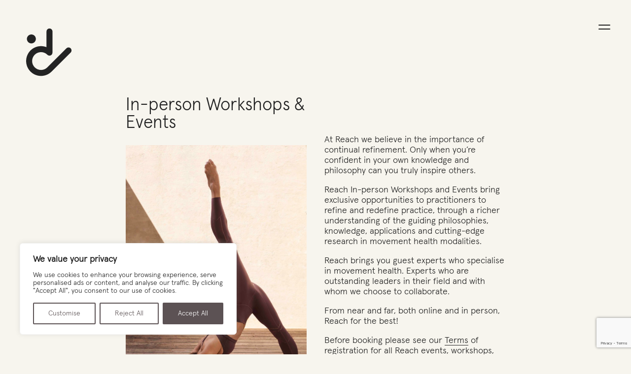

--- FILE ---
content_type: text/html; charset=utf-8
request_url: https://www.google.com/recaptcha/api2/anchor?ar=1&k=6LfqCswcAAAAAOZw3fq5B6nv4J4b9k-m-_rKuK1g&co=aHR0cHM6Ly9yZWFjaG1vdmVtZW50aGVhbHRoLmNvbTo0NDM.&hl=en&v=7gg7H51Q-naNfhmCP3_R47ho&theme=light&size=invisible&badge=bottomright&anchor-ms=20000&execute-ms=30000&cb=8pwn5289uest
body_size: 48684
content:
<!DOCTYPE HTML><html dir="ltr" lang="en"><head><meta http-equiv="Content-Type" content="text/html; charset=UTF-8">
<meta http-equiv="X-UA-Compatible" content="IE=edge">
<title>reCAPTCHA</title>
<style type="text/css">
/* cyrillic-ext */
@font-face {
  font-family: 'Roboto';
  font-style: normal;
  font-weight: 400;
  font-stretch: 100%;
  src: url(//fonts.gstatic.com/s/roboto/v48/KFO7CnqEu92Fr1ME7kSn66aGLdTylUAMa3GUBHMdazTgWw.woff2) format('woff2');
  unicode-range: U+0460-052F, U+1C80-1C8A, U+20B4, U+2DE0-2DFF, U+A640-A69F, U+FE2E-FE2F;
}
/* cyrillic */
@font-face {
  font-family: 'Roboto';
  font-style: normal;
  font-weight: 400;
  font-stretch: 100%;
  src: url(//fonts.gstatic.com/s/roboto/v48/KFO7CnqEu92Fr1ME7kSn66aGLdTylUAMa3iUBHMdazTgWw.woff2) format('woff2');
  unicode-range: U+0301, U+0400-045F, U+0490-0491, U+04B0-04B1, U+2116;
}
/* greek-ext */
@font-face {
  font-family: 'Roboto';
  font-style: normal;
  font-weight: 400;
  font-stretch: 100%;
  src: url(//fonts.gstatic.com/s/roboto/v48/KFO7CnqEu92Fr1ME7kSn66aGLdTylUAMa3CUBHMdazTgWw.woff2) format('woff2');
  unicode-range: U+1F00-1FFF;
}
/* greek */
@font-face {
  font-family: 'Roboto';
  font-style: normal;
  font-weight: 400;
  font-stretch: 100%;
  src: url(//fonts.gstatic.com/s/roboto/v48/KFO7CnqEu92Fr1ME7kSn66aGLdTylUAMa3-UBHMdazTgWw.woff2) format('woff2');
  unicode-range: U+0370-0377, U+037A-037F, U+0384-038A, U+038C, U+038E-03A1, U+03A3-03FF;
}
/* math */
@font-face {
  font-family: 'Roboto';
  font-style: normal;
  font-weight: 400;
  font-stretch: 100%;
  src: url(//fonts.gstatic.com/s/roboto/v48/KFO7CnqEu92Fr1ME7kSn66aGLdTylUAMawCUBHMdazTgWw.woff2) format('woff2');
  unicode-range: U+0302-0303, U+0305, U+0307-0308, U+0310, U+0312, U+0315, U+031A, U+0326-0327, U+032C, U+032F-0330, U+0332-0333, U+0338, U+033A, U+0346, U+034D, U+0391-03A1, U+03A3-03A9, U+03B1-03C9, U+03D1, U+03D5-03D6, U+03F0-03F1, U+03F4-03F5, U+2016-2017, U+2034-2038, U+203C, U+2040, U+2043, U+2047, U+2050, U+2057, U+205F, U+2070-2071, U+2074-208E, U+2090-209C, U+20D0-20DC, U+20E1, U+20E5-20EF, U+2100-2112, U+2114-2115, U+2117-2121, U+2123-214F, U+2190, U+2192, U+2194-21AE, U+21B0-21E5, U+21F1-21F2, U+21F4-2211, U+2213-2214, U+2216-22FF, U+2308-230B, U+2310, U+2319, U+231C-2321, U+2336-237A, U+237C, U+2395, U+239B-23B7, U+23D0, U+23DC-23E1, U+2474-2475, U+25AF, U+25B3, U+25B7, U+25BD, U+25C1, U+25CA, U+25CC, U+25FB, U+266D-266F, U+27C0-27FF, U+2900-2AFF, U+2B0E-2B11, U+2B30-2B4C, U+2BFE, U+3030, U+FF5B, U+FF5D, U+1D400-1D7FF, U+1EE00-1EEFF;
}
/* symbols */
@font-face {
  font-family: 'Roboto';
  font-style: normal;
  font-weight: 400;
  font-stretch: 100%;
  src: url(//fonts.gstatic.com/s/roboto/v48/KFO7CnqEu92Fr1ME7kSn66aGLdTylUAMaxKUBHMdazTgWw.woff2) format('woff2');
  unicode-range: U+0001-000C, U+000E-001F, U+007F-009F, U+20DD-20E0, U+20E2-20E4, U+2150-218F, U+2190, U+2192, U+2194-2199, U+21AF, U+21E6-21F0, U+21F3, U+2218-2219, U+2299, U+22C4-22C6, U+2300-243F, U+2440-244A, U+2460-24FF, U+25A0-27BF, U+2800-28FF, U+2921-2922, U+2981, U+29BF, U+29EB, U+2B00-2BFF, U+4DC0-4DFF, U+FFF9-FFFB, U+10140-1018E, U+10190-1019C, U+101A0, U+101D0-101FD, U+102E0-102FB, U+10E60-10E7E, U+1D2C0-1D2D3, U+1D2E0-1D37F, U+1F000-1F0FF, U+1F100-1F1AD, U+1F1E6-1F1FF, U+1F30D-1F30F, U+1F315, U+1F31C, U+1F31E, U+1F320-1F32C, U+1F336, U+1F378, U+1F37D, U+1F382, U+1F393-1F39F, U+1F3A7-1F3A8, U+1F3AC-1F3AF, U+1F3C2, U+1F3C4-1F3C6, U+1F3CA-1F3CE, U+1F3D4-1F3E0, U+1F3ED, U+1F3F1-1F3F3, U+1F3F5-1F3F7, U+1F408, U+1F415, U+1F41F, U+1F426, U+1F43F, U+1F441-1F442, U+1F444, U+1F446-1F449, U+1F44C-1F44E, U+1F453, U+1F46A, U+1F47D, U+1F4A3, U+1F4B0, U+1F4B3, U+1F4B9, U+1F4BB, U+1F4BF, U+1F4C8-1F4CB, U+1F4D6, U+1F4DA, U+1F4DF, U+1F4E3-1F4E6, U+1F4EA-1F4ED, U+1F4F7, U+1F4F9-1F4FB, U+1F4FD-1F4FE, U+1F503, U+1F507-1F50B, U+1F50D, U+1F512-1F513, U+1F53E-1F54A, U+1F54F-1F5FA, U+1F610, U+1F650-1F67F, U+1F687, U+1F68D, U+1F691, U+1F694, U+1F698, U+1F6AD, U+1F6B2, U+1F6B9-1F6BA, U+1F6BC, U+1F6C6-1F6CF, U+1F6D3-1F6D7, U+1F6E0-1F6EA, U+1F6F0-1F6F3, U+1F6F7-1F6FC, U+1F700-1F7FF, U+1F800-1F80B, U+1F810-1F847, U+1F850-1F859, U+1F860-1F887, U+1F890-1F8AD, U+1F8B0-1F8BB, U+1F8C0-1F8C1, U+1F900-1F90B, U+1F93B, U+1F946, U+1F984, U+1F996, U+1F9E9, U+1FA00-1FA6F, U+1FA70-1FA7C, U+1FA80-1FA89, U+1FA8F-1FAC6, U+1FACE-1FADC, U+1FADF-1FAE9, U+1FAF0-1FAF8, U+1FB00-1FBFF;
}
/* vietnamese */
@font-face {
  font-family: 'Roboto';
  font-style: normal;
  font-weight: 400;
  font-stretch: 100%;
  src: url(//fonts.gstatic.com/s/roboto/v48/KFO7CnqEu92Fr1ME7kSn66aGLdTylUAMa3OUBHMdazTgWw.woff2) format('woff2');
  unicode-range: U+0102-0103, U+0110-0111, U+0128-0129, U+0168-0169, U+01A0-01A1, U+01AF-01B0, U+0300-0301, U+0303-0304, U+0308-0309, U+0323, U+0329, U+1EA0-1EF9, U+20AB;
}
/* latin-ext */
@font-face {
  font-family: 'Roboto';
  font-style: normal;
  font-weight: 400;
  font-stretch: 100%;
  src: url(//fonts.gstatic.com/s/roboto/v48/KFO7CnqEu92Fr1ME7kSn66aGLdTylUAMa3KUBHMdazTgWw.woff2) format('woff2');
  unicode-range: U+0100-02BA, U+02BD-02C5, U+02C7-02CC, U+02CE-02D7, U+02DD-02FF, U+0304, U+0308, U+0329, U+1D00-1DBF, U+1E00-1E9F, U+1EF2-1EFF, U+2020, U+20A0-20AB, U+20AD-20C0, U+2113, U+2C60-2C7F, U+A720-A7FF;
}
/* latin */
@font-face {
  font-family: 'Roboto';
  font-style: normal;
  font-weight: 400;
  font-stretch: 100%;
  src: url(//fonts.gstatic.com/s/roboto/v48/KFO7CnqEu92Fr1ME7kSn66aGLdTylUAMa3yUBHMdazQ.woff2) format('woff2');
  unicode-range: U+0000-00FF, U+0131, U+0152-0153, U+02BB-02BC, U+02C6, U+02DA, U+02DC, U+0304, U+0308, U+0329, U+2000-206F, U+20AC, U+2122, U+2191, U+2193, U+2212, U+2215, U+FEFF, U+FFFD;
}
/* cyrillic-ext */
@font-face {
  font-family: 'Roboto';
  font-style: normal;
  font-weight: 500;
  font-stretch: 100%;
  src: url(//fonts.gstatic.com/s/roboto/v48/KFO7CnqEu92Fr1ME7kSn66aGLdTylUAMa3GUBHMdazTgWw.woff2) format('woff2');
  unicode-range: U+0460-052F, U+1C80-1C8A, U+20B4, U+2DE0-2DFF, U+A640-A69F, U+FE2E-FE2F;
}
/* cyrillic */
@font-face {
  font-family: 'Roboto';
  font-style: normal;
  font-weight: 500;
  font-stretch: 100%;
  src: url(//fonts.gstatic.com/s/roboto/v48/KFO7CnqEu92Fr1ME7kSn66aGLdTylUAMa3iUBHMdazTgWw.woff2) format('woff2');
  unicode-range: U+0301, U+0400-045F, U+0490-0491, U+04B0-04B1, U+2116;
}
/* greek-ext */
@font-face {
  font-family: 'Roboto';
  font-style: normal;
  font-weight: 500;
  font-stretch: 100%;
  src: url(//fonts.gstatic.com/s/roboto/v48/KFO7CnqEu92Fr1ME7kSn66aGLdTylUAMa3CUBHMdazTgWw.woff2) format('woff2');
  unicode-range: U+1F00-1FFF;
}
/* greek */
@font-face {
  font-family: 'Roboto';
  font-style: normal;
  font-weight: 500;
  font-stretch: 100%;
  src: url(//fonts.gstatic.com/s/roboto/v48/KFO7CnqEu92Fr1ME7kSn66aGLdTylUAMa3-UBHMdazTgWw.woff2) format('woff2');
  unicode-range: U+0370-0377, U+037A-037F, U+0384-038A, U+038C, U+038E-03A1, U+03A3-03FF;
}
/* math */
@font-face {
  font-family: 'Roboto';
  font-style: normal;
  font-weight: 500;
  font-stretch: 100%;
  src: url(//fonts.gstatic.com/s/roboto/v48/KFO7CnqEu92Fr1ME7kSn66aGLdTylUAMawCUBHMdazTgWw.woff2) format('woff2');
  unicode-range: U+0302-0303, U+0305, U+0307-0308, U+0310, U+0312, U+0315, U+031A, U+0326-0327, U+032C, U+032F-0330, U+0332-0333, U+0338, U+033A, U+0346, U+034D, U+0391-03A1, U+03A3-03A9, U+03B1-03C9, U+03D1, U+03D5-03D6, U+03F0-03F1, U+03F4-03F5, U+2016-2017, U+2034-2038, U+203C, U+2040, U+2043, U+2047, U+2050, U+2057, U+205F, U+2070-2071, U+2074-208E, U+2090-209C, U+20D0-20DC, U+20E1, U+20E5-20EF, U+2100-2112, U+2114-2115, U+2117-2121, U+2123-214F, U+2190, U+2192, U+2194-21AE, U+21B0-21E5, U+21F1-21F2, U+21F4-2211, U+2213-2214, U+2216-22FF, U+2308-230B, U+2310, U+2319, U+231C-2321, U+2336-237A, U+237C, U+2395, U+239B-23B7, U+23D0, U+23DC-23E1, U+2474-2475, U+25AF, U+25B3, U+25B7, U+25BD, U+25C1, U+25CA, U+25CC, U+25FB, U+266D-266F, U+27C0-27FF, U+2900-2AFF, U+2B0E-2B11, U+2B30-2B4C, U+2BFE, U+3030, U+FF5B, U+FF5D, U+1D400-1D7FF, U+1EE00-1EEFF;
}
/* symbols */
@font-face {
  font-family: 'Roboto';
  font-style: normal;
  font-weight: 500;
  font-stretch: 100%;
  src: url(//fonts.gstatic.com/s/roboto/v48/KFO7CnqEu92Fr1ME7kSn66aGLdTylUAMaxKUBHMdazTgWw.woff2) format('woff2');
  unicode-range: U+0001-000C, U+000E-001F, U+007F-009F, U+20DD-20E0, U+20E2-20E4, U+2150-218F, U+2190, U+2192, U+2194-2199, U+21AF, U+21E6-21F0, U+21F3, U+2218-2219, U+2299, U+22C4-22C6, U+2300-243F, U+2440-244A, U+2460-24FF, U+25A0-27BF, U+2800-28FF, U+2921-2922, U+2981, U+29BF, U+29EB, U+2B00-2BFF, U+4DC0-4DFF, U+FFF9-FFFB, U+10140-1018E, U+10190-1019C, U+101A0, U+101D0-101FD, U+102E0-102FB, U+10E60-10E7E, U+1D2C0-1D2D3, U+1D2E0-1D37F, U+1F000-1F0FF, U+1F100-1F1AD, U+1F1E6-1F1FF, U+1F30D-1F30F, U+1F315, U+1F31C, U+1F31E, U+1F320-1F32C, U+1F336, U+1F378, U+1F37D, U+1F382, U+1F393-1F39F, U+1F3A7-1F3A8, U+1F3AC-1F3AF, U+1F3C2, U+1F3C4-1F3C6, U+1F3CA-1F3CE, U+1F3D4-1F3E0, U+1F3ED, U+1F3F1-1F3F3, U+1F3F5-1F3F7, U+1F408, U+1F415, U+1F41F, U+1F426, U+1F43F, U+1F441-1F442, U+1F444, U+1F446-1F449, U+1F44C-1F44E, U+1F453, U+1F46A, U+1F47D, U+1F4A3, U+1F4B0, U+1F4B3, U+1F4B9, U+1F4BB, U+1F4BF, U+1F4C8-1F4CB, U+1F4D6, U+1F4DA, U+1F4DF, U+1F4E3-1F4E6, U+1F4EA-1F4ED, U+1F4F7, U+1F4F9-1F4FB, U+1F4FD-1F4FE, U+1F503, U+1F507-1F50B, U+1F50D, U+1F512-1F513, U+1F53E-1F54A, U+1F54F-1F5FA, U+1F610, U+1F650-1F67F, U+1F687, U+1F68D, U+1F691, U+1F694, U+1F698, U+1F6AD, U+1F6B2, U+1F6B9-1F6BA, U+1F6BC, U+1F6C6-1F6CF, U+1F6D3-1F6D7, U+1F6E0-1F6EA, U+1F6F0-1F6F3, U+1F6F7-1F6FC, U+1F700-1F7FF, U+1F800-1F80B, U+1F810-1F847, U+1F850-1F859, U+1F860-1F887, U+1F890-1F8AD, U+1F8B0-1F8BB, U+1F8C0-1F8C1, U+1F900-1F90B, U+1F93B, U+1F946, U+1F984, U+1F996, U+1F9E9, U+1FA00-1FA6F, U+1FA70-1FA7C, U+1FA80-1FA89, U+1FA8F-1FAC6, U+1FACE-1FADC, U+1FADF-1FAE9, U+1FAF0-1FAF8, U+1FB00-1FBFF;
}
/* vietnamese */
@font-face {
  font-family: 'Roboto';
  font-style: normal;
  font-weight: 500;
  font-stretch: 100%;
  src: url(//fonts.gstatic.com/s/roboto/v48/KFO7CnqEu92Fr1ME7kSn66aGLdTylUAMa3OUBHMdazTgWw.woff2) format('woff2');
  unicode-range: U+0102-0103, U+0110-0111, U+0128-0129, U+0168-0169, U+01A0-01A1, U+01AF-01B0, U+0300-0301, U+0303-0304, U+0308-0309, U+0323, U+0329, U+1EA0-1EF9, U+20AB;
}
/* latin-ext */
@font-face {
  font-family: 'Roboto';
  font-style: normal;
  font-weight: 500;
  font-stretch: 100%;
  src: url(//fonts.gstatic.com/s/roboto/v48/KFO7CnqEu92Fr1ME7kSn66aGLdTylUAMa3KUBHMdazTgWw.woff2) format('woff2');
  unicode-range: U+0100-02BA, U+02BD-02C5, U+02C7-02CC, U+02CE-02D7, U+02DD-02FF, U+0304, U+0308, U+0329, U+1D00-1DBF, U+1E00-1E9F, U+1EF2-1EFF, U+2020, U+20A0-20AB, U+20AD-20C0, U+2113, U+2C60-2C7F, U+A720-A7FF;
}
/* latin */
@font-face {
  font-family: 'Roboto';
  font-style: normal;
  font-weight: 500;
  font-stretch: 100%;
  src: url(//fonts.gstatic.com/s/roboto/v48/KFO7CnqEu92Fr1ME7kSn66aGLdTylUAMa3yUBHMdazQ.woff2) format('woff2');
  unicode-range: U+0000-00FF, U+0131, U+0152-0153, U+02BB-02BC, U+02C6, U+02DA, U+02DC, U+0304, U+0308, U+0329, U+2000-206F, U+20AC, U+2122, U+2191, U+2193, U+2212, U+2215, U+FEFF, U+FFFD;
}
/* cyrillic-ext */
@font-face {
  font-family: 'Roboto';
  font-style: normal;
  font-weight: 900;
  font-stretch: 100%;
  src: url(//fonts.gstatic.com/s/roboto/v48/KFO7CnqEu92Fr1ME7kSn66aGLdTylUAMa3GUBHMdazTgWw.woff2) format('woff2');
  unicode-range: U+0460-052F, U+1C80-1C8A, U+20B4, U+2DE0-2DFF, U+A640-A69F, U+FE2E-FE2F;
}
/* cyrillic */
@font-face {
  font-family: 'Roboto';
  font-style: normal;
  font-weight: 900;
  font-stretch: 100%;
  src: url(//fonts.gstatic.com/s/roboto/v48/KFO7CnqEu92Fr1ME7kSn66aGLdTylUAMa3iUBHMdazTgWw.woff2) format('woff2');
  unicode-range: U+0301, U+0400-045F, U+0490-0491, U+04B0-04B1, U+2116;
}
/* greek-ext */
@font-face {
  font-family: 'Roboto';
  font-style: normal;
  font-weight: 900;
  font-stretch: 100%;
  src: url(//fonts.gstatic.com/s/roboto/v48/KFO7CnqEu92Fr1ME7kSn66aGLdTylUAMa3CUBHMdazTgWw.woff2) format('woff2');
  unicode-range: U+1F00-1FFF;
}
/* greek */
@font-face {
  font-family: 'Roboto';
  font-style: normal;
  font-weight: 900;
  font-stretch: 100%;
  src: url(//fonts.gstatic.com/s/roboto/v48/KFO7CnqEu92Fr1ME7kSn66aGLdTylUAMa3-UBHMdazTgWw.woff2) format('woff2');
  unicode-range: U+0370-0377, U+037A-037F, U+0384-038A, U+038C, U+038E-03A1, U+03A3-03FF;
}
/* math */
@font-face {
  font-family: 'Roboto';
  font-style: normal;
  font-weight: 900;
  font-stretch: 100%;
  src: url(//fonts.gstatic.com/s/roboto/v48/KFO7CnqEu92Fr1ME7kSn66aGLdTylUAMawCUBHMdazTgWw.woff2) format('woff2');
  unicode-range: U+0302-0303, U+0305, U+0307-0308, U+0310, U+0312, U+0315, U+031A, U+0326-0327, U+032C, U+032F-0330, U+0332-0333, U+0338, U+033A, U+0346, U+034D, U+0391-03A1, U+03A3-03A9, U+03B1-03C9, U+03D1, U+03D5-03D6, U+03F0-03F1, U+03F4-03F5, U+2016-2017, U+2034-2038, U+203C, U+2040, U+2043, U+2047, U+2050, U+2057, U+205F, U+2070-2071, U+2074-208E, U+2090-209C, U+20D0-20DC, U+20E1, U+20E5-20EF, U+2100-2112, U+2114-2115, U+2117-2121, U+2123-214F, U+2190, U+2192, U+2194-21AE, U+21B0-21E5, U+21F1-21F2, U+21F4-2211, U+2213-2214, U+2216-22FF, U+2308-230B, U+2310, U+2319, U+231C-2321, U+2336-237A, U+237C, U+2395, U+239B-23B7, U+23D0, U+23DC-23E1, U+2474-2475, U+25AF, U+25B3, U+25B7, U+25BD, U+25C1, U+25CA, U+25CC, U+25FB, U+266D-266F, U+27C0-27FF, U+2900-2AFF, U+2B0E-2B11, U+2B30-2B4C, U+2BFE, U+3030, U+FF5B, U+FF5D, U+1D400-1D7FF, U+1EE00-1EEFF;
}
/* symbols */
@font-face {
  font-family: 'Roboto';
  font-style: normal;
  font-weight: 900;
  font-stretch: 100%;
  src: url(//fonts.gstatic.com/s/roboto/v48/KFO7CnqEu92Fr1ME7kSn66aGLdTylUAMaxKUBHMdazTgWw.woff2) format('woff2');
  unicode-range: U+0001-000C, U+000E-001F, U+007F-009F, U+20DD-20E0, U+20E2-20E4, U+2150-218F, U+2190, U+2192, U+2194-2199, U+21AF, U+21E6-21F0, U+21F3, U+2218-2219, U+2299, U+22C4-22C6, U+2300-243F, U+2440-244A, U+2460-24FF, U+25A0-27BF, U+2800-28FF, U+2921-2922, U+2981, U+29BF, U+29EB, U+2B00-2BFF, U+4DC0-4DFF, U+FFF9-FFFB, U+10140-1018E, U+10190-1019C, U+101A0, U+101D0-101FD, U+102E0-102FB, U+10E60-10E7E, U+1D2C0-1D2D3, U+1D2E0-1D37F, U+1F000-1F0FF, U+1F100-1F1AD, U+1F1E6-1F1FF, U+1F30D-1F30F, U+1F315, U+1F31C, U+1F31E, U+1F320-1F32C, U+1F336, U+1F378, U+1F37D, U+1F382, U+1F393-1F39F, U+1F3A7-1F3A8, U+1F3AC-1F3AF, U+1F3C2, U+1F3C4-1F3C6, U+1F3CA-1F3CE, U+1F3D4-1F3E0, U+1F3ED, U+1F3F1-1F3F3, U+1F3F5-1F3F7, U+1F408, U+1F415, U+1F41F, U+1F426, U+1F43F, U+1F441-1F442, U+1F444, U+1F446-1F449, U+1F44C-1F44E, U+1F453, U+1F46A, U+1F47D, U+1F4A3, U+1F4B0, U+1F4B3, U+1F4B9, U+1F4BB, U+1F4BF, U+1F4C8-1F4CB, U+1F4D6, U+1F4DA, U+1F4DF, U+1F4E3-1F4E6, U+1F4EA-1F4ED, U+1F4F7, U+1F4F9-1F4FB, U+1F4FD-1F4FE, U+1F503, U+1F507-1F50B, U+1F50D, U+1F512-1F513, U+1F53E-1F54A, U+1F54F-1F5FA, U+1F610, U+1F650-1F67F, U+1F687, U+1F68D, U+1F691, U+1F694, U+1F698, U+1F6AD, U+1F6B2, U+1F6B9-1F6BA, U+1F6BC, U+1F6C6-1F6CF, U+1F6D3-1F6D7, U+1F6E0-1F6EA, U+1F6F0-1F6F3, U+1F6F7-1F6FC, U+1F700-1F7FF, U+1F800-1F80B, U+1F810-1F847, U+1F850-1F859, U+1F860-1F887, U+1F890-1F8AD, U+1F8B0-1F8BB, U+1F8C0-1F8C1, U+1F900-1F90B, U+1F93B, U+1F946, U+1F984, U+1F996, U+1F9E9, U+1FA00-1FA6F, U+1FA70-1FA7C, U+1FA80-1FA89, U+1FA8F-1FAC6, U+1FACE-1FADC, U+1FADF-1FAE9, U+1FAF0-1FAF8, U+1FB00-1FBFF;
}
/* vietnamese */
@font-face {
  font-family: 'Roboto';
  font-style: normal;
  font-weight: 900;
  font-stretch: 100%;
  src: url(//fonts.gstatic.com/s/roboto/v48/KFO7CnqEu92Fr1ME7kSn66aGLdTylUAMa3OUBHMdazTgWw.woff2) format('woff2');
  unicode-range: U+0102-0103, U+0110-0111, U+0128-0129, U+0168-0169, U+01A0-01A1, U+01AF-01B0, U+0300-0301, U+0303-0304, U+0308-0309, U+0323, U+0329, U+1EA0-1EF9, U+20AB;
}
/* latin-ext */
@font-face {
  font-family: 'Roboto';
  font-style: normal;
  font-weight: 900;
  font-stretch: 100%;
  src: url(//fonts.gstatic.com/s/roboto/v48/KFO7CnqEu92Fr1ME7kSn66aGLdTylUAMa3KUBHMdazTgWw.woff2) format('woff2');
  unicode-range: U+0100-02BA, U+02BD-02C5, U+02C7-02CC, U+02CE-02D7, U+02DD-02FF, U+0304, U+0308, U+0329, U+1D00-1DBF, U+1E00-1E9F, U+1EF2-1EFF, U+2020, U+20A0-20AB, U+20AD-20C0, U+2113, U+2C60-2C7F, U+A720-A7FF;
}
/* latin */
@font-face {
  font-family: 'Roboto';
  font-style: normal;
  font-weight: 900;
  font-stretch: 100%;
  src: url(//fonts.gstatic.com/s/roboto/v48/KFO7CnqEu92Fr1ME7kSn66aGLdTylUAMa3yUBHMdazQ.woff2) format('woff2');
  unicode-range: U+0000-00FF, U+0131, U+0152-0153, U+02BB-02BC, U+02C6, U+02DA, U+02DC, U+0304, U+0308, U+0329, U+2000-206F, U+20AC, U+2122, U+2191, U+2193, U+2212, U+2215, U+FEFF, U+FFFD;
}

</style>
<link rel="stylesheet" type="text/css" href="https://www.gstatic.com/recaptcha/releases/7gg7H51Q-naNfhmCP3_R47ho/styles__ltr.css">
<script nonce="FbAsAAyBPBV5I2pLYeOB1Q" type="text/javascript">window['__recaptcha_api'] = 'https://www.google.com/recaptcha/api2/';</script>
<script type="text/javascript" src="https://www.gstatic.com/recaptcha/releases/7gg7H51Q-naNfhmCP3_R47ho/recaptcha__en.js" nonce="FbAsAAyBPBV5I2pLYeOB1Q">
      
    </script></head>
<body><div id="rc-anchor-alert" class="rc-anchor-alert"></div>
<input type="hidden" id="recaptcha-token" value="[base64]">
<script type="text/javascript" nonce="FbAsAAyBPBV5I2pLYeOB1Q">
      recaptcha.anchor.Main.init("[\x22ainput\x22,[\x22bgdata\x22,\x22\x22,\[base64]/[base64]/UltIKytdPWE6KGE8MjA0OD9SW0grK109YT4+NnwxOTI6KChhJjY0NTEyKT09NTUyOTYmJnErMTxoLmxlbmd0aCYmKGguY2hhckNvZGVBdChxKzEpJjY0NTEyKT09NTYzMjA/[base64]/MjU1OlI/[base64]/[base64]/[base64]/[base64]/[base64]/[base64]/[base64]/[base64]/[base64]/[base64]\x22,\[base64]\\u003d\\u003d\x22,\x22w5QWw6g6wqY4Ny5sY8KUwrZWwpzCv1bDh8KEHQDCmBnDjcKTwqFbfUZVMRrCs8O7BcKnbcKDRcOcw5QSwoHDssOgJMO6woBIGsOHBH7DsBNZwqzCk8Olw5kDw7/[base64]/w7QPw5HCkQl1FhvCl8O2w5xRX8KLw6TDlMKxw7LChhoOwqZ4ShoPXHo9w4BqwplSw4RGNsKOK8O4w6zDqFZZKcOvw5XDi8O3B09Jw43ChFDDskXDkw/Cp8KfQiJdNcOgcMOzw4hMw5bCmXjCgcOMw6rCnMO1w6kQc1N+b8OHVwnCjcOrDRw5w7Uqwq/DtcOXw4PCucOHwpHCtDdlw6HCh8K9woxSwpvDkhh4wrbDnMK1w4BtwpUOAcKkDcOWw6HDtlBkTSJ5wo7DksKAwrPCrF3DsG3DpyTCklHCmxjDu1cYwrYzSCHCpcKjw4LClMKuwpdYAT3Cm8Kaw4/DtUp7OsKCw6HCryBQwrZmGVwUwro6KGfDhGM9w442MlxfwrnChVQKwpxbHcKUXwTDrVnCj8ONw7HDscKBa8K9wqYEwqHCs8Kqwo1mJcOXwr7CmMKZOMKwZRPDn8OyHw/DvHJ/P8KqwqPChcOMeMK1dcKSwrbCqV/DryTDuATCqT3CjcOHPBM0w5Viw5XDssKiK3nDpGHCnQEEw7nCusKcIsKHwpMrw61jwoLCucO4ScOgB0LCjMKUw6vDox/CqWfDt8Kyw51jOsOcRVg1VMK6CcKqEMK7Alg+EsKOwp40HHLCoMKZTcOrw5Ebwr81aWtzw7t/worDm8KbS8KVwpAxw6HDo8KpwoTDqVgqaMKUwrfDsVrDl8OZw5cqwq9twprCrcOVw6zCnRNOw7BvwqJDw5rCrD/ChyVvbkB2KMKhwqIPa8OOw5jDiEjDh8O/w5gSSsO3UV7Cl8KIChAadA8UwrV0wqNLR1PDo8OpJUfDmcKYalcQwqVbPcKfw4/CoB7Cq23CjCXDt8KQwqzCmMOmCsKNVkvDrF50w6l1d8Ozwr45w4c2CMO/GQfDqcK/SsK/w5HDnMK/ZUMQIMKuwqnDnV5KwqXCom3CpMOKG8OyGj3DtBrDginCnsOUNkDDgyYOwqRjKlVSAMO0w4JGMsK5w5/[base64]/DlsO3YSg6c8O0XH9zFjHDkMOLwpTDrm7CjsK3w49Xw64cwoR9wrh/SQvCt8OxNMOHIcOcH8OzRsK/wrV9w6l+W2AIU0Rrw6rDnUHDnWJawqnCscKpVSIHCFLDvMKQOBB6LcOiEzrCqcKwQwQDwrMzwrLCgMKYT0vChBDDnMKdwq/[base64]/DqDoQFcKiClVEDFANDm0oJRrClVjDoFLDuDwYwqYAw6ZdVcKKJXALBsKaw5rCssKCw7/CnXRSw7Qzf8KdUsOqdXnCr310w7RYDW3DtQfCnsOtw6/[base64]/[base64]/DksOJUmDDmwbCuhsgesK4wpjCuCTCmxTChn7DlU7ClkLDrgVLXiTCqcKfL8OPwqLCs8OmcQATw7bDmsOZw7cMVBgwH8KJwoBEDMOww60ow57Ct8K9J1QuwpfCm34sw4jDmlVPwqoFwrVGaH/ChcOIw7vDr8KpYC7CqHXCusKQN8OQwop5C03DiwjDk1cBNsOew7Z3RMKoLgjCnn/DvxlKwqlHJBTCjsKNw6o0wrnDpW7Dk2tTBgJhPMK1Bhomwrg4BsO+w5U/wptHSj0Vw642w6XDvMOAM8O7w6rClSrDkWY9SkbDiMKTKzdew5rCniTCqsKhwqIJDx/[base64]/Ch8OYw4bCrcK0wrXDm8OZZsKew7ETYcO6w4AdwrbDlDw/wpA1w7rDhxDCsT0nKcOiMsOmaSFjwrUMSMKWMsOUKjdPFy3Dkw/DqBfDgC/Ds8K/WMOWwqLDt1NZwowkccKbDgzDv8KUw6tEaXd0w7ohw6ppQsOWwrM6Am/[base64]/[base64]/PMOASCTDhBQswqNfw5HDgMOZJMOiOMOJKMORHVMIXyvCkTTChcKVKxtsw4QLw5HDqE1dN1HCqER8JcOdAcONworCucOlw43DtxPDi0/CiQxew4DDtTLCpsOTw57DmgHDkMOmwp92w6Msw7sEwrJpMQPCnkTDiyYSwoLCtmQHLcO6wpcGwrd2DsKOw4LCk8OPHcKqw7LDlhbClhzCsnPDg8KxATsuwqtTdn0dwq7DrykEQyjDgMKdVcKXZkTDmsO4YcOLfsKAUEXDhDPCjcO9R2l1e8KLNMOCwq/DvVnCoGMjwpPCl8OAR8Odwo7CpALCk8Ocw63Dn8KfIcKvwo/DlDJww4IwA8Ksw7XDh1UoTVnDgSNvw5HChcO2bMOawovDhsKfFsK7w5liU8O0M8KXMcKpSVQVwr9cwplWwqRSwqXDmEoIwphISkbCplI9wozDuMOaDA45TXh7dz/DlsK6wpHDoSp6w48VEAhdHX0twoklCERzLh47AkrDlwNPwqfDgRbCi8KNw43CrERtDXEYwqvCm0jCuMKtw7Ycw69Nw6TCjcKBwpwlCF/CssKRwrcIwrtCwo/[base64]/w693SMKLwpcWf8Obw58HGcKOIcOhKMKfKMOSccOUHyHDpMKyw7tpwpLDuTzCqTnCkMKgw4s1WFcJA13CmMOEwqzDvS7CrMOkTsKwAxcpZMKYwr11Q8O/wpcIH8OQw58YCMO9CsOEwpENDsKWHcOhwrrCh3Evw6cHX37DokPCiMOfwozDjHAgPzfDusOowqUjw5DDiMO2w7bDp3LCtRk9Xm04AsOMwoZLfsOdw7/CqMKbaMKLTcKjwqABwrzDkBzChcKyd1MZJQzDrsKPTcOew67Dn8K/cSrClRDDuQBCw4vCkMO+w7ILwrjCj1zDuXrCjgMWFHwEIMONW8KEacK0w6A0wqFaGDDDjzQTw4NAVHnDqMOVw4J1MsKpwpZEYEVUwpRsw5g3fMO/QBPDmk08d8OUDBNKYcKowptPw6vCncOWCB3CgAbCggvCkcO8YBzCiMO9wrjDtmfCrcKwwpbCtUhZw57CpMOoJl1Ewpwxw6gRGEzDjxhjYsO5wpJFw4vCoRprwpQGesOOSsKwwoXCgcKCw6DCgHQ6wp8PwqXClsOHwp/Ds3nCgsOXFsK2w7zDuy1LehM8EFTCgsKrwodIw6VUwrcgBMKDIsKYwq3DpwnCtVwPw60IGmHDocK6wrhMbBhWI8KLwqY7esOZblBiw6ZCwrV+GSjCucOPw4bCh8OSNhsFw7HDgcKcwrDCvwzDimHCv1TCvMO1w6Jxw44dw5/[base64]/DocOHwo/DjMKBw7rCgkh+bsKywp86ejhXw6HDgRjCs8OJw7PCocO9TMKSw7/CqcK1wqDDjghkwqN0esOVwpAlwrcYw4fCr8OaBEHDkgnCu3QLwqlWCsKSwo3CvcKuIMK4w6nCqsODw4BpHXLCkMOiwpXCs8KNZlrDpQJOwonDoyV8w5vCjnnCjlhaTV19X8OjZFl4BWnDrX3ClMO/wq3Ci8OrGE/Ck3zChx06YgvCjMOIw5Vcw5pCw7RZw7RocxzChyXDiMKBScKOFMKvM2MFwqfCoio5w7nClSnChcOfVsK7UBfCgsKCwqvClMKPwo48w77CgsOVwp/CsXNhw6hpNnXDvcK6w7bCrsOaUyQaKj4dwrQFOsKMwpJgPsOSwrfDqcONwrzDh8KewoFHw6zCp8O5w6pywr5Vwo/CjC09V8K6aG5pwqjCvsO1wrFGw7Rmw7vDp2A/TcK+HcOXMlsrLHJ1B1Y/RgDCtBfDuynDv8KKwqI3wr7Dl8O8VjIdaXpfwrxbGcOOwqXDh8ORwr5LXcKLw5MgZcOMwr8Ab8KjYmrCh8KycD/Ct8OsJ0AiSMOkw7tubz9CB0fCusOnbk8ALBPCk2Fvw53DryEPwrLCmTbDmSJCw6vCn8O7ZDXCpMOxdMKmw6R2e8OCw6B/w6BtwrbCqsO3wqogQQrDvMKZV3M5wprDrRBUJ8KQIAXDgBI7PW7Cp8KbMEvDtMKcw65/wr7CqMKzKsO4J3nDnsOSEUt9IVUAX8ONYUwHw4l1X8OWw7zCqVFiKEzCiiXCuxgmVsK3w6N8eVAxTT7ClsKfw547BsKKQcOaSxsbw4h3wr/[base64]/DtxF6L8OJPCPDscOgeyF8HcOIY2QXwrLClmUIwodbKnHCicK/wqnDucOFw4vDusOtV8OIw4HCrcKwS8O8w6TDi8Kuw6LDrwgoB8KbwojDv8OQwpo7Pzxad8O7w5nCiThtw7dXw4bDmnMmwr3Dk2rCtcKlw5nDtcKcwprCvcK7IMOFZ8KBA8OKw6Rgw4pdw5Jaw5vCr8Oxw7EkUMKuSUnCvD/[base64]/[base64]/DnVASPh0/RzLCocK7w58gD8Kgw5tPwpQYwqo9XcKBw5nCgsORZgx1AMO+w4x9w6vCjCByEcOrR0LCrsO5McKJcMOWw41Xw6NCR8OQZ8K3CMOQw6zDucKvwo3CqsK6PXPCrsOxwoAsw6rDtVFBwpktwqnCpz0Bwo/Cu0pWwp/DlcK9CgQ4OsKgw6piGw7DqhPDvsKpwr8bwr3CoEPDsMKzw7MIXyUNwp0jw4TCoMKtesKEwqzDpMKww58Yw4DCjsO0wo8QJcKNwqQJw5fClR8ZTl08w4vDjlI4w6nCgcKbccOLwqhoIcO4UsOMwrkhwrLCocOiwobCmx7DpFjDpQzCgVLCqMKaWhXDqcO6w5pHXX3Dvj/CjUrDhRTDnSMAw7nCoMKvFAMBwqU6wojDvMKSwphkFsKZecOfw6QHwoF/XsKfw6DCkMKpw5lDeMKpfBTCpgHDjsK6R17CvARHHcO7wocCwpDCpsKFOzPCiggJGsK4A8KUDFQ8w58hNMKMOMOsa8OZwr5vwoRvXsObw6QCOy5awoNqCsKEwqhQwrQyw4bDtkBGWsKXwqE6wpFMw6rDrsOkwqTCoMOYVcKaZDc0w45JQ8O4w7/CnQrDnsOywpjDuMKnUyPDmgPDucO1fsOheE4/FB8fwpTDh8KPwqMUwo5jw4VZw552JHtUFE4jwrfCtDRNCcOqwojCisKTVwbDkcKDeUkSwqJrMMO1w4fDk8OYw4R0BkU/[base64]/DsMKFVcO9QsOBw4ogw65nb8OUOzsiw7YpEEPDgMKswqZ+J8OfwqjDmXhuJMOBwpnDnsOrwqfDoU4hC8KZK8KIwoMEE3YRw5MhwrLDr8KCwpIASzvCriLDlcKKw6MswrQYwoXCoTkSL8KtehlDw7nDlkjDgcOXw61QwprDvsOsPmd/e8OkwqnDvMKsIcO5w7t+w4oHw7ZeEMOow7fDncOzwpXDgMKzwr4IMsOHCUrCoC5kwpMww4lKJcKkdyBjA1fCucOMcV1eJEsjwqUlwpnCjgHCsFRkwrISO8O+RMOKwqESEMOcLXkAwrTCmcKybcOkwqHDoWsEJMKPw4vCvsODTwjDq8O1QcKCw4bDucKeHcOwWcO0wr/[base64]/CmXXDpcOiwot4wqQAIh3DpcKRw4Y1Kj7CiCzDuDBbP8Otw73DuS1Cw7XCpcODPkM/w7/Dr8OZYWDDu3QAw4BHKcKxcsKBw5XDuVzDs8OywrfCpcK+w6EsTMOIwrbCmC0sw5vDq8O5fnjCgU1oLnnCsgPDr8O8wqg3NxbCmTPCq8Obwr5GwovDlmfCkDpcwp/DuTjCpcONQnk6NDbCrRfCgsKlwrLDqcOrMEXCjUHCmcOubcK6wprCrDgRwpIjHsKFMjpUbcK9w45/wpHDn3kGaMKLJTlXw5jCrsK5wobDtMKzworCo8Ktwq4nE8Kmwq1iwoDDtcKCQ1pSw67DmMKjw7/[base64]/w7RLN8KhwqrCn8KUacK5w4fDoMKjfRIkw6rDtcO9FcOtUMKRwrcBZ8O9HMOUw7lrcsK8XhgCw4XChsOHVylYScOwwpHDkAgNTyLCpsKPH8KSQ3FQUGbDl8KvAD1HPHUwEMKOUVzDhMK+QcKfMMOtwp/ChsOaKRjDshNcw5PDhMOVwo7CocOiXgXDi1bDssOuwrwfMzbCjsKrwqnCiMKVMcORw5NlFW7Cg1BBFQ3DtsODEUPDq1nDiFsAwrpsQyLCt0t3w7/DiA4wwoTCp8Oiw7zCoAfDh8KBw6VvwrbDscOXw6cTw41GwpDDtRrCt8KWPG0/YsKXViM+A8OIwr3Cq8ObwpfCpMKCw4bCmMKLTmfDpcOrwpnDp8OYE2YBw71UGSZdG8OBEsOmacKIwrNww5U7HDYkw5rDiV11wqIywq/Cnh8dwrPCssKywr7Cqg5gdS5SUCDCs8OiKwoBwqRYVsOEw4JAfsOxA8Kiw7TDtB3DscOjw4/CiyQqwrfDgVzCg8OlQcKow4fCkQpmw55TF8OHw5EWGWDCj3BtNcOgwq7DsMO1w7LCph10wqEYfwzDokvCmmnDhcKIQDQww5bDvsORw43Dg8KRwrLCocOqCxLCjcKBw73DnnstwpXCpnrDt8OOV8KYwrDCrsKreRfDk0/CpsKaLMOtwqfCqkpOw6DChcOUw4hZJMKHMG/[base64]/CpsK7BicIw6LCiwjCiBl2wrsyw4XCqEhKZBU+wrHChsKQBMKnCSXCrxDDisOiwr7Cr2VZa8KDbnzDoC/Cm8OXwoJLaDDCi8KZQQYoAxbDlcOuwrJqwojDrsOIw67ClcOfwrnCpCHCtUgxRVd6w6/CncOTIB/DpcOowqBNwpfDnsOFwqTChsOSw5rDoMOhwq/CrcOSJcOePcK4wqrCrVJWw5TCggAeesOrCDskMcKrw4ZOwr5Uw5HDoMOrHkVewptzbMKGwrp0wqfCnEfDmSHCjkMHw5rCtVlbwppIE2LDrljCpMKjBsOJY2k1ZcK/QMO0KVHDrUzCrMKzXUnDlsOdwrvDvhNSecK9Y8OTw5ZwYsOEw5TDtzEtw53Dg8OiJT3DsRrCusKzw4nDjC7Di1cKe8K/[base64]/CjgsvJ8OEBcOcYjgiEkvCgFUUw53Di8O/wp/CoMKtw4/DvcKewrouw5TDghEuw6cMSgFVbcKvw4zDlA7CrSrCiHJKw4DCjMKMD2PCh39TLAnDqE/CpEU5wodvw6PDkMKLw4TDlgnDm8KDw5DDrsOMw5sdK8O5XsOISxota1YFGsKLw7Vkw4NZwqIhwr8Uw5E4wq8twqzDjsKBMnB5w4JqYx3DkMKhNcK0wq3Cr8KQN8OJLwfDu2LCisKYA1nChsKQw73DqsOPecOQKcOvJMK4EirDj8K/YikZwpUEPcO2w6ItwpTDkcK0aQ5bwr1lW8KfScOgGR7DhTPDusOwA8KFdcOfVsOdfGNTwrczwqspw4pjUMO3wqvCn2/DkMO0w7fCscKswq3CjcOZw47Dq8Kjw5vDjk5pXCwVQ8KOw4tJR37DnGPDkDDCmcOCCMK+wrt6IcOxA8KDT8K+RH90CcO1D11Ybx3CvQfDlD4yG8Ovw7PDrsOdw6gJGnHDj0Qywo/DmxPDhHZ4wojDo8KpDRLDuEvClcOcJlvDkHDCu8K1MMOLXcOqw5DDp8OBwqg3w7fCjMO+cyLChxLCqE/CqGB5w7PDoUg7bnMCCcOSRcKow7/DssKiMsKawo0CdcOHw6LDlcKMw7XCgcKlwrPCoGLDnxjDqhRpPnXDtw3CtjbDssO1A8KmX2YBLyzCksOGIy7DsMOKwrvCj8OzPQNowr/[base64]/[base64]/CtcKtbWg5ZMKFw4tsMQnDvMKFw4/CicK+L8Opw5oaZQY0TRPCjhrCsMOcJ8KPTWrCimx0WsOawrBXw4Mgw7nChMONw4rCiMOYAsKHe0zDscKZwqTCpR06wpA2S8O0w75VW8KmN37CrQnCngosUMKLSSXCucK4wpLDvGjDuTjCmcOyTXdpwofCvBTChUfCsz12McKvY8O1Ox/DqsKHwrfDgcKBfxHCr3A1A8ODFsOwwos4w5zCuMOZPMKRw4HCvw3ChCPCumFSUMKNcwc5w5HCvSBsSsO0wpLDkXnCtwwXwqhMwo8WJW/CmGDDiU7DkAnDunrDoQbCpMO8wqYMw69Cw7rCkmUAwoEJwqbCklHCosKewpTDusODYcO4wplHICdcwozCkMOWw5k/w7LCmMKxE3fDpkrDgRXCtsOddMKew5BRw6cHwrZ/w4NYw407w4LCpMK1e8OBw47Dm8KEVcOpT8K9K8OFAMO9w7LDlGkUw6AYwqUMwrnDjFLDgUvCtTDDpljChQvCrjkWTW8AwoLCsDTDnsKwBAkcNjPDjsKnRjrDsDvDmDDCvMKbw5bDrcKLBU3DsTsHwoU9w75/[base64]/Dmn/DkxRPbsO0woNhw54lX8Oawo/Co8KodBbCpy0AdhrClMO5KMKhwpLDtU3DlFoIRsO8w708w6wJLW43wo/DjsKMT8KHSsKqwoJrwpTDgmHDjsKmJTbDuV7DsMO+w7lpZzrDk1Vnwq8Swq8bKF7DoMOKw4lhMFTCo8KhQgbCjEJSwpDCjTvDrWDDqQgAwo7DmxPCpjVnDmpAw5nCiS3CusKfditKRMOUD3rCqsO4wq/[base64]/ChsOywoDCocOpwo5Kd8OQRx3CmRDDnsOVwqhuHMKHAU3CqG3DpsOAw4bDmMKpQD/ChcKhTSTDsXRXB8OswovDg8OSw4wgaBR3ZmLDtcKgwrkIAcO7BW/CssKtMHLCs8ORw5F5TsKKBcKMIMKZHsKdw7djwqzCpF01wqV/wqjDlBJpw7/CuEYGw7nDtCJRVcOZwrZfwqLDmHzCtBwzwqrCmMK8w4PCpcKswqd4JV0lfkfCvUtMR8KnPiHDrMODPAxuIcKdw7smBzoiXcKiw5/DrTbDtsOtbsOzRcOfGcKaw7d0Q2MPDhc2dAJLwrTDrF8lUiBSw6ltw5gDw6XDkj1CRgxAM3zCoMKvw54ccQgQLsOiwoDDpyDDlcObDWDDixhDNRdewqPDpChnwo80WUPDu8O/[base64]/[base64]/CnsOSwrdqDcONwrzDmGQTKsKcHm7Ckl7CvWoowpnChsKCMRJhw6nCjS/CmMOxM8KOw4Y1wosTw4opFcO/WcKMw47DssKeOhhqw5rDrMKxw740X8K+w7rCjS3Cl8OawrQSw5TCu8KYwpfCoMO/w5XDksKkwpRnwpbDs8OJVkoEV8KQwpnDgsONw5crMiU1wqZ7TGDCpC/DpsOzw53CrMK3dcKucAnDll93wos5w4hAwoXCqxTDp8OkfRrDolnDrMKUwrbDpSDDoG7ChMOUwqduGA/[base64]/CohFWY0BCwoJZwq8Cw4vCq8Knwq3Cv8Kpwq0jZDfDv20Rw7fCtMKTVyZkw6Vfw6V7w5rCisKQw6bDkcOJZWRZwoNswqNkOB/DusO/w6srwoVfwpJ8ZzLDn8KwMgN6ExfCmMOHHMKiwoDDv8OfbMKaw5wjHsKOw7wQwrHCjcKHUkVjw6cww5Vwwpk8w53DlMKmTMKmwoh0Vg7CmklYw5UVc0AMwrsTwqbDmcONw6PCksODw5gtwrZlPmfDusKkwo/[base64]/w6Qsw4Vsw4PCuQgpwpXCo1jCj0vDg2LCmn94w5jDnMKgYsKCwo9fNDxhwoPCoMOCAWvCglZrwoU5w5NfKcOGJhYuV8KEM2/DkRx0wpISwpfDosOaLsOGAsOLw7hEw6nCqcOjQsKRU8K2E8KGNEQBwrHCr8KZIyTCv1nDusKAY0NHXCgAJS/DmcOkfMOvw5xPKMKVw6tqPVTCkg3CrEjCgVLCr8OOVBDDmsOmNcKaw60OVsK3PDnDpsKSEAMpQsKEFXBgw5REc8KyWwvDvsOawqTCgh1BVMK/cRAxwoIXw67DjsO2C8K5UMO5w412wrbDqsK1w4vDu0cbIcOrwoZbw6LDrEMnw6LDsxbCt8KFwqYYwpLDn1nDkyQ8w6tSUsOww7jDi0zCj8K/wpbDqsKEw70LV8KZwro4G8KmS8KMSMKKw73DnQdMw5R7SmoqD20ZTjTDocK4MyjDgcOxQ8KywqfDnC/DiMKyLSEBAMK7SQUvEMOdIinCiSMtL8Omw4vCscKeGm7Dhl3Dr8Ohw53Ci8KGVcKMw7LDuSTDo8KAwr5+w4AgTj3DnDpGwphFwqgdE2Zsw6fCosOwGMOsbHjDol4VwrXDpcOlw7bDgl8bw6/CjMOeAcKbKTUAWgHDrWdSXsKvwqXCoG8UKWBcSB/CiWDDpRoTwoQcMx/CkjDDuEp1FcOiw7PCsV7DhcOMb3BdwqFFf2diw4TDjsOkw7wNw4YBw7NtwovDnzEjUH7CjG8hT8KfP8KfwqTDrBPDgS7DoQZxXsOswol0DnnCtsOEwoTCiwrCp8OJw4XDvV93HATCghzDkMKHwpJyw4PChSFrw7bDikQ6w4jDqWEcF8KQZ8KLLsKewpJ/w5HDnMKOMHLDkQrCjgDDjm/Dm3rDtl7CqyHCtMKjMcKMGMKmQ8KZWnLDiHdDwrHDgWEOI1I/PQzDlTzDsh/CrsKJTU5zwrFawp91w6LDj8O7UkAQw5TChcK2wq/Di8KMw6/DrsO4fEfCqz8WV8KUwpTDol4Vwpt3UEbCigxqw6HCncKoYATCpMK7OsOBw6bDsVM4E8OawpnChSNAEcO2w4ccw6xkw63DnAbDhzosNcOxw445w6IWw7M8fMODczfDlMKTw7kWBMKBIMKPJW/DssKUCT0Iw6Ezw7vCmcKTVAbClMOHZcOJWMKkf8OZBMK+csOrwojCjAd3wo15X8OYMMK/wqV9woNPWsOTfsK5XcOfcMKOwqUNO2/CqnXDncOhw6PDhMOSesKBw5nCu8KQw5hbEsKgIMOLwrU/w75Xw6REwrZSwqbDgMOTw4XDuWt9TcKxCsKtw6EQwpfCusKQw4MZHg0Ow6bComhTBQ7CoGZdCcKdw6k8wo3CpUxuwpnDjgDDu8O2worDi8Onw47CsMKewqpXfsKOfATCrMOWRsK/d8KEw6EiwpXDjS07wobDh2Uvwp/[base64]/CsRxhXm3DvcOfwoYTYiQvw6bDrg7CqcKyw5cww6fDkjXDlFxfS0/DuXLDv2EZMUDDjh/CqcKewpvCmsKuw40EYMOKasOhw6jDqR/DjEzCjAzDoV3DinzCrsOvw59ewoxhw4hTeSvCrsOfwofDtMKKw5rCvGHDi8OFwqRUKyBpwoNjw4ZAbBvCh8KFw5UIw5UlFxbDqMO4Q8KlYEx4wp9eK2nClsOdw5jDu8OrcijDgg/[base64]/Duy/Du8KBf8Omw67Cp8OJQcK8bHrClMKVwrFBw4tLf8Odw5vCuzPCkcKtMwdPwrFFwqvCsB3DtnrCqjEFwrVZNxfCpcOwwrrDqMOMRMOzwrjCmhLDmCFoQy/CiC4HYW5/wpnCucO6JMKpw7YYw5TCs3jCqsOZH0TCs8ODwp3CnUcZw5RowoXCh0DDgsOnwq0BwpMMCTHDgDXCtcKGw6smw6rCuMKGwrnDlMKGCAcbwovDhwVffmjCpcK1PsO2JMOywr99bsKBCcKcwooLMVpfHxp/woDDjEbCu3oyDsO/c3TDlMKGP2zCqcKWK8Kqw6NjGWfCrgl2ahLChm4uwqlawoLDmUQnw6Y9dcKbflAKH8Opw5Ylw6pQcjNyHsK1w79xX8KvUsK+eMOqRB7Cp8OuwrB+wqjDicOpw67DrcKCdyDDmMK8GcO/LcKJMnzDnDvDtcOjw5nCu8O/w65KwpvDl8OSw4rCvcOnelhmBMK0woMUw73CgGBxQWfDtEs0RMO8w5/[base64]/CkMOiwqLDmjjCgDPCknHDjj/[base64]/Hz/DgWVHw6nDksO6MsOZV8KhcAoqw6MHwrDDvMOOwpUBEMODwr5qY8Ofw78Bw4cADBoVw7bCiMOGwp3Cu8KIfsOcw4oLwqzCucOpwrNpw58rwoLDrQ0IaTLCk8K/[base64]/CgWhjw7DChMKCXjrDpEh3w6fCviPChAR5I2/CiDMJFThQO8OVw5bCgxLDmcOMAjgBwqViw4fCiEUfLcOZOQzDinEVw7PCu24aQcOOwoHCvydRUgvCu8K4CWghRCvChjVew7pdw7YeXEcbw7kZM8KfUcKxHncHHgoIw5XDgsOwFHPCuT1feg/Co3hAWsKjD8OGw4FqX1Jvw48Fw4fDmQ3CqMO9wownYGvDoMKlS2zCrSIgwp9cFTAsJiFdwobDqcOww5XCvcKsw47Dp1zCqlxHPcOYwpxrbcK/BlzCs0d+wpvCkMKzworDm8KKw5jDiDXCsy/DkMOIwocLwqbCncOTcHVOcsKuw6jDiVXDi2XDiQfCvcKYYgtqOR4zBlQZw6Qfw5gIwrzClcKUw5RxwpjDix/[base64]/w4rCiMOEwpMwB8KzwpXCuMOJbRvDqGnCrsOyN8OyKsOFw67Dg8KGWCFTfGLCtFU8C8OnecKETGcpTzVOwrVvwq7CrMKWZjQTPsKawqbDrMODKcO2wr/[base64]/w6oOCQ1+w61oEzFHw6JXIsOECUXDusKHSETCj8KSKsKRPyLChQTCscK/w4bDkMKSBRMow5dhwok2BmF4ZsOwMsKAw7DCk8Oib0PDqsOhwooAwo8Tw4B3wqfCl8K4PcOdw77DvDLDmnHDicOtB8KwLGsew5TDnMOiwoPChyZMw5/CisKPw6kpMcOnP8OPAsOADC1IYsKYw43Cg2x/[base64]/TcKpwrzCh17Dj8Okw4ldQ3tLw6DDrlbCtcOBw5Q+wpfDt8KawrXDk0tyTDXCl8KZL8OZwqvDqMO6w7gFw6rCtMKhN1nDn8KwJBnCmcKTKBLCrx/Dn8ObcSrCqDbDjcKXw4V0P8OwY8K6L8KvBRXDssOSF8OMMcODfMKTwo/DoMKyXjBRw4vClsOEFBfCs8OIAMK/GsO0wrBEwq1KWcK3w6fDm8OGccOzIw3Cn3rCs8Oww7EqwoJSw5tbw5LCuFLDk07ChDXCgmnDgcO1e8KHwrjDrsOCw73DnMOBw5zDuGAGA8OLV3DDnAAawpzCkF9Swr9MDVXDvTfCqnLCgcOpeMOCLcOqUsO/dTZ2LFEVwo1TEMKhw6XChDgMwokDw6rDuMKOZ8KHw7ZVw6vDuzHCkjgBJzbDlQ/ChSglw71Gw4gLen3Dn8Khw43CgsKEwpQJw6rDtsKNw79ow65fRcOyL8OUL8KPUsO2w73CrMOAw77Ds8KzDx0lMiRWwoTDgMKSEmzCgUZFM8OaNMKkw6fCi8KXRMO1RcK3wo3DncOTwoDDicOQIiVKwrtlwowZKsO0FsO/fsOqw5pFKMKdJkfCvnHDgsKhwq0kAkfCuhLDgMK0QsO0eMOUC8K7w459G8K3RG0YAQ7Ct1fDmMKAwrRlKlzCnQtpVnlUeSFCMMO8w77DrMKqVMOBFhcrOhrCjsO1UsKsIMKGwoRaQsOiwqU+OcKKwp9rOFpVa21bUD8iVMOQIE/CiEDCqgMfw6xZw4HCq8OxEURpw75BecKTwqTClsK+w5vCusOGwqfDg8OrXcODwqM7w4DCmxHCmMOcZcOeZMK4SFvDpRZXw5E5KcOawqPDmRZbw74mH8KmVEfCpMOywptQw7XCoDQKw77CmgNww4bDtwExwpsbw4l9OXHCosOKLsOjw6AqwrbCk8KIwqPCgi/DrcOrc8OFw4DCkcKCHMOSw7jCri3DqMO0F3/DgGYZdsOfwoLCuMKtAyhhw4Jiwo0qPlR9WMOpwrXCucKewq7CkEnClcOBw5BtZRPDvcKEOcKbwojCq3sJw7vDlsKtwpxwGcK0wp1lTcOZHhHCpsO6fx/DgEvCnCPDvD3DhsOrw5oEwpXDi0J0DBp2w6zDpG7CiQl1F2gyLsOCa8KGb37Dg8OiMEs7YnvDsHnDlsO/[base64]/NMOpwr5wdivCqVfCqgjDlcKpNEHDjcKYwqrCpz82w7zCt8OmMjfCnl5mY8KWeiPDkEkwN0RXN8ODEF41blfDjW/DhU/Dv8OJw5PDkMO7XsOsHFnDjcK3RWZSHsKZw6UzNgrDrndaV8Ksw5rCucOieMO2wrnCrWPCpcOXw6cNwqnDhivDl8OSw7tCwrsEwqTDhcKyBsK4w4B4w63DtHPDsjpEw6DDhg/CmAfDoMO5IMOZa8O/JGRgw6VuwrcpwpjDkBVdZyY7wqp3CMOtOXwmwrjCokYgRjfCvsOMbMO3w5Fjw7HChcONX8OCw5fDjsOOYhTChsOWYMOvw5rDv3xQwrY/[base64]/JkNVw5jCqT7CrMKCwpw3CMOsw43Ds1VwYMKGA3fCqsOFS8Ogwqc/w6Vkw6lKw688JMORSykKwqdGw4PCrsOda1spw4/[base64]/CnBBuwqHDtgTDiyhxw5XDnlvCjm8RwpvCqjHDgMO0IcO9R8K+wrbDrRjDpsO8CcOUclofwq7CoVDCicOzwpHDmMKAOMOWwrnDonUYBMKcw4PDicOfU8OZw5nClMOFGsOTwrx6w6ZbaxoFUcO/AMKzwodfwp80woJOfnBpCGHDnzjDlcKGwol1w4MPwoHDql0FOm/[base64]/[base64]/woxiwr3CksOnJWgWdcKvYV3CoVDCqMOWUWZsS3XCr8KSeAdpQBM3w5Elw6bDmR/[base64]/DmDh/wrnCvyhFw6jDsHbDsMKAOcKwWQ0/wrLDkcK2wq7DtMK6w6TDisK3w4fDh8Knw4TClUPDgFdTw5ZCw4/Ck1/DgMOiXnUtQ0oYw4QtYVNJw5dpf8OoNX9KfyvCnsObw4LDusKzw6FKw5Nkw5I/dR/DrkLCvcOadwZhwqxrc8O+Z8KqwqYxRMKPwqoAwox3XkNvw6d8w4gQQMO0FzrCiynChA9Vw4LDssOCwq3CoMKPwpbDsjHCtmTDgsKybsKLw4PCqcKNAcOjw5XClhInwrE8GcK0w7wywpx8wozCm8KdMcKbwrxkwo0gRy/DjcO4wpjDlDwlwpHDl8KZD8OYwpJgwr7Dmm3Dg8KTw5LCu8OGCzfDoh3Du8OHw4krwq7DtMKBwqFNw58vB3zDp1zCsErCscOPIsKCw70qbCvDqMOcwocNIxTDrcKJw6vDhSzCjsOAw5jDscOxXExOe8KkIR/Cr8O7w5QlEsKPw7hHwpkPw7bDsMOtE2fCusK9SS4fZ8O1w7UzRnhuN3PCkFvDgVo8wpV4wpYoJAoxUcO0woRWTDLCkyHDt2o0w6VeWxTCtcOPP2jDj8KgclbCn8OxwpQuJ0xfdT4THF/[base64]/DgEt3FcOsw6zDvMOcwojDtsKmLS3CqH3DlsO9T8O6w65cWXMIV0DDu053wp/Dv1RAL8OPwo7CpcKNVj0bw7V4w5/DmDjCoksbwpMbbsKfNh1Zw6LDl3jCsUBaVUrCtj5ICsKJHMOYwp7Dm2JWwoVIQsK0w5bDqcOgNsKRw5rCg8O5w75mw7w/a8O1wqXDpMKgQQd6fcOeM8OkNcOhwpBOd08Fwq82w58HcAUIaTLCrkV9P8KCa24cYkMjw4trJMKVwp/DgcOBLkUrw51WL8KaG8OHwpQORlHCuUUEIsK9djXCqMO3LMO8w5NrOcKJwp7DoWM0wqwcw7BMMcKrNR7DmcKZM8Krw6LDgMO0wrlndDrCkQ7Dg24jw4E9w4LDksO/[base64]/Di1VnVUzCrQRCa18gw6/DtGTDuDHDhUXDm8OxwpXDksOzF8O+PsKjwpNaT1lsV8K0w7TCmcKNYMO8fFJbJMO/w6VJw5bDingdwpvCrsOxw6Nxwrp/w57CqSfDg0fCpBzCrMKka8KPXwxSwq3DjHzDrxtxCU3DnTvCg8OawozDlcKBeTVqwq7Dh8KXVxDCp8Oxw78Iw5diIcO6J8OwFsOxwpB1T8Ohw7plw7rDmUt/Jx5MBcOAw6tfGMO/[base64]/DpgQNesKrYWQsw7LCn8KSU8OKGnjChMOWDsOMwpnDtcKaDw9BPHc4w5nCrT1PwoTCoMOfwqbCmcOcPxjDmGliWC0rw6vDmMOoejdWw6PCm8KwVTsEbMKzbQ1Uw7FSwppjJsKZw5M2wrHDjwPDgcO+IsOoMVs/JVAqYMOYw4YdVMK6wokCwpB2O0QpwpvDs1VZwojDi2nDusKTHcKxw4dMVcKfB8OUfcO/wrHChURgwpTCkcOIw5QowoHCjsO+w6bCkHPClsORw7s8CRTDi8OrfB1WBMKFw4sbw48nARF5wosKwo9DbijDmS9AOsKfN8O/SMKZwq0yw7gqwpfDu0h0amnDiVU/w5N1KwRWKsKdw4bDvzNTSmHCp1zCosO6YMOzw7rDncKnVCINSjgQK0jDqGfCvAbDpxc/[base64]/Dv8O7w4/DqsKYw6XDq8KRPsOFw6bDvHowPsKNU8Kdw6J0w67DjMOmflrDhcOfKwbCnsOnC8O3EysCw7vClCfCsF/DpMK5w7HCiMKCc3IhL8Ogw7p4ZXF7wo/DqSJMZMKUw6zDo8KqMU7CtgJ7VjXCpCzDhMO5wqbCuwjCr8KBw4nCqDLClyTDghwmScO3THobH1nDlSJabWkZwrTCucKnCXZ3Rg/[base64]/ChyPCtUlJL8O2IkJ7w4TDoQzCsMOmwp4Bw59gwpLCgMOPwpt5ZlPDjsO1wobDtTzDosKJdcKgw5zDt0zDil/DtMOvw5vDgDtNAsK+fCXCoDjCrsO2w5TDoU45bxTCvG/DqsOUNcK1w7vDnAXCo3HDhl9Aw7jCjsKfSkHClDsLQxLDt8OpTMKOLUjDpiXCkMKgAMKeQ8Opwo/Dq180wpHDs8K3E3QKw7jDp1fDozp6woFywoHDqUVhOxvChjbCkwMoCHfDlAzDlWPCtjDDuTIIHgBKLkfCiDwGEUc3w7xVc8OiVEoPRkLDvR9ewrxJAsOte8OiVFd6dsOIwp3CoHhmUsK8esOuQsOfw48ow6Vrw5bCg0UEwoB9wo7Dvy/CksOHCGfCoyIcw4LCrcOEw51ew5R8w6hqT8KZwqlCw6bDpUrDuWsBRDFqwq7CosKEe8O6TcKMUMO0w6jCuWrDtnDCncO0e3UOAHjDuEh6OcKtARVRB8KASsKJa1ckBSEBXcKZw4A9w6dcwrvDnMO2GMOswpgCw6bDhVFdw5ERSsKawoo/ZDA/[base64]/[base64]/CuyPCt3vCmUIeX346wolHwpvDik9kwqXDu8O9wpvDsMOfwpw3wrUoNMOAwoVQJXs+w6NjAMO3wrtAw7UGQFwRw5ULWQ/CuMO/KT8JwrvDtifCocKvwqnCo8OswpXDncKaD8KcBcKXwrd5chdDcAPCkcKUbcKLYMKnJ8KUwprChSrCiCbCllhXYkh0GcK2QTLCpg3Dh3DDnsOVNMO/A8OzwrFNC1vDo8K+w6jCvMKAGcKXwoVRw5LCmRvDoCBUDi94wpzDoMKGw6vCgMK5w7Flw4F9TsKPMh3Do8Ksw4oOw7PCmlnChl40w5LDnWVlWcK/w7fCjUpNwp8aLcKjw5dkKS1qYQZ6ZMK2TSMvWsORwrwQCldOw4BywoLDmsK/SsOaw6TDtF3DssOEEMK/woUUcsKrw6JIwo5LVcOpZcO/bTHCqCzDugfCicORRMO2wqZ+VMKbw7RaZ8OmKMOfYRTDjcOeIwXCmQnDjcKTTTTCtnpkwqcmwrHCgcOOGTvDp8OTw6dBwqXCrCjDsWXCmMK0CFAfW8KYMcKrwofDhsOSV8OidGtvBjRPwo7Cr27DnsOuwq/CkMKmTMO/CAzDiQpfwqPCncOrwrrDjsOqNS7ChkUZwpXCrcOdw414eHvCsCwsw4pawrPDt2JHAsOYXDHCpMKXw4JfSQo0ScKvwpVPw7vDlMOKw70XwpnDhCYXwrJ6KsObf8O8wrNow4DDmcKewqTCvHVeASfDonZRLMOLw5PDiWQ/D8OMHMKtwr/CozxdKSvDtcKgHQbCjCYBAcO+w5DClcOaURLCvk3Cr8O/B8OjHj3DjMOdasKawr3CuAIVwoDCmcOddMOSXMOIwrrCnHBSRQbDogLCrTYrw6Qbw7fCi8KqHcOTSMKfwoBpfmBowrTCqcKqw6fDosOcwq84OkRoDsOsbcOQw6AeSxAgwqd9w6fCgcOcwpQuw4PDoE1Iw4/CqFU2wpTDisOFD2nDl8OdwpxMw4zDgjLCjVrDlMKYw496woDCjFnCjcOEw5gRSMO4VWrDv8Kaw5FeOMKlOcKkwphXw68hV8Ohwoh1w5deDBbCngcSwr4oTzrCghl2GRvCjDTDgEZNwq0bw4zDkANZBcOEZMO7RB/[base64]/Cl3RDYsOewogAO8K8NUgHQMOow77DmsOIw7LCuXnCmMK3wonDpVXDhQc\\u003d\x22],null,[\x22conf\x22,null,\x226LfqCswcAAAAAOZw3fq5B6nv4J4b9k-m-_rKuK1g\x22,0,null,null,null,0,[21,125,63,73,95,87,41,43,42,83,102,105,109,121],[-1442069,552],0,null,null,null,null,0,null,0,null,700,1,null,0,\[base64]/tzcYADoGZWF6dTZkEg4Iiv2INxgAOgVNZklJNBoZCAMSFR0U8JfjNw7/vqUGGcSdCRmc4owCGQ\\u003d\\u003d\x22,0,0,null,null,1,null,0,1],\x22https://reachmovementhealth.com:443\x22,null,[3,1,1],null,null,null,0,3600,[\x22https://www.google.com/intl/en/policies/privacy/\x22,\x22https://www.google.com/intl/en/policies/terms/\x22],\x22zF15Ft28oIr23a91Ijq4ujp1TqZ5cwgcJ9sFVq6HEto\\u003d\x22,0,0,null,1,1767781671946,0,0,[88,175,40,250,162],null,[180,209,1],\x22RC-1zZPMdR6nsPeNQ\x22,null,null,null,null,null,\x220dAFcWeA5834434mr0sE1aQRrXpD-MoFZMcGApHPPfNNJJ7xgaJ9qqQ93T7TAisgOxMhV5LQxKXibtmdsmVlEu1rzUkDIR0Mse1A\x22,1767864472159]");
    </script></body></html>

--- FILE ---
content_type: text/html; charset=utf-8
request_url: https://www.google.com/recaptcha/api2/anchor?ar=1&k=6LfqCswcAAAAAOZw3fq5B6nv4J4b9k-m-_rKuK1g&co=aHR0cHM6Ly9yZWFjaG1vdmVtZW50aGVhbHRoLmNvbTo0NDM.&hl=en&v=7gg7H51Q-naNfhmCP3_R47ho&theme=light&size=invisible&badge=bottomright&anchor-ms=20000&execute-ms=30000&cb=9nfbhl3snce9
body_size: 48919
content:
<!DOCTYPE HTML><html dir="ltr" lang="en"><head><meta http-equiv="Content-Type" content="text/html; charset=UTF-8">
<meta http-equiv="X-UA-Compatible" content="IE=edge">
<title>reCAPTCHA</title>
<style type="text/css">
/* cyrillic-ext */
@font-face {
  font-family: 'Roboto';
  font-style: normal;
  font-weight: 400;
  font-stretch: 100%;
  src: url(//fonts.gstatic.com/s/roboto/v48/KFO7CnqEu92Fr1ME7kSn66aGLdTylUAMa3GUBHMdazTgWw.woff2) format('woff2');
  unicode-range: U+0460-052F, U+1C80-1C8A, U+20B4, U+2DE0-2DFF, U+A640-A69F, U+FE2E-FE2F;
}
/* cyrillic */
@font-face {
  font-family: 'Roboto';
  font-style: normal;
  font-weight: 400;
  font-stretch: 100%;
  src: url(//fonts.gstatic.com/s/roboto/v48/KFO7CnqEu92Fr1ME7kSn66aGLdTylUAMa3iUBHMdazTgWw.woff2) format('woff2');
  unicode-range: U+0301, U+0400-045F, U+0490-0491, U+04B0-04B1, U+2116;
}
/* greek-ext */
@font-face {
  font-family: 'Roboto';
  font-style: normal;
  font-weight: 400;
  font-stretch: 100%;
  src: url(//fonts.gstatic.com/s/roboto/v48/KFO7CnqEu92Fr1ME7kSn66aGLdTylUAMa3CUBHMdazTgWw.woff2) format('woff2');
  unicode-range: U+1F00-1FFF;
}
/* greek */
@font-face {
  font-family: 'Roboto';
  font-style: normal;
  font-weight: 400;
  font-stretch: 100%;
  src: url(//fonts.gstatic.com/s/roboto/v48/KFO7CnqEu92Fr1ME7kSn66aGLdTylUAMa3-UBHMdazTgWw.woff2) format('woff2');
  unicode-range: U+0370-0377, U+037A-037F, U+0384-038A, U+038C, U+038E-03A1, U+03A3-03FF;
}
/* math */
@font-face {
  font-family: 'Roboto';
  font-style: normal;
  font-weight: 400;
  font-stretch: 100%;
  src: url(//fonts.gstatic.com/s/roboto/v48/KFO7CnqEu92Fr1ME7kSn66aGLdTylUAMawCUBHMdazTgWw.woff2) format('woff2');
  unicode-range: U+0302-0303, U+0305, U+0307-0308, U+0310, U+0312, U+0315, U+031A, U+0326-0327, U+032C, U+032F-0330, U+0332-0333, U+0338, U+033A, U+0346, U+034D, U+0391-03A1, U+03A3-03A9, U+03B1-03C9, U+03D1, U+03D5-03D6, U+03F0-03F1, U+03F4-03F5, U+2016-2017, U+2034-2038, U+203C, U+2040, U+2043, U+2047, U+2050, U+2057, U+205F, U+2070-2071, U+2074-208E, U+2090-209C, U+20D0-20DC, U+20E1, U+20E5-20EF, U+2100-2112, U+2114-2115, U+2117-2121, U+2123-214F, U+2190, U+2192, U+2194-21AE, U+21B0-21E5, U+21F1-21F2, U+21F4-2211, U+2213-2214, U+2216-22FF, U+2308-230B, U+2310, U+2319, U+231C-2321, U+2336-237A, U+237C, U+2395, U+239B-23B7, U+23D0, U+23DC-23E1, U+2474-2475, U+25AF, U+25B3, U+25B7, U+25BD, U+25C1, U+25CA, U+25CC, U+25FB, U+266D-266F, U+27C0-27FF, U+2900-2AFF, U+2B0E-2B11, U+2B30-2B4C, U+2BFE, U+3030, U+FF5B, U+FF5D, U+1D400-1D7FF, U+1EE00-1EEFF;
}
/* symbols */
@font-face {
  font-family: 'Roboto';
  font-style: normal;
  font-weight: 400;
  font-stretch: 100%;
  src: url(//fonts.gstatic.com/s/roboto/v48/KFO7CnqEu92Fr1ME7kSn66aGLdTylUAMaxKUBHMdazTgWw.woff2) format('woff2');
  unicode-range: U+0001-000C, U+000E-001F, U+007F-009F, U+20DD-20E0, U+20E2-20E4, U+2150-218F, U+2190, U+2192, U+2194-2199, U+21AF, U+21E6-21F0, U+21F3, U+2218-2219, U+2299, U+22C4-22C6, U+2300-243F, U+2440-244A, U+2460-24FF, U+25A0-27BF, U+2800-28FF, U+2921-2922, U+2981, U+29BF, U+29EB, U+2B00-2BFF, U+4DC0-4DFF, U+FFF9-FFFB, U+10140-1018E, U+10190-1019C, U+101A0, U+101D0-101FD, U+102E0-102FB, U+10E60-10E7E, U+1D2C0-1D2D3, U+1D2E0-1D37F, U+1F000-1F0FF, U+1F100-1F1AD, U+1F1E6-1F1FF, U+1F30D-1F30F, U+1F315, U+1F31C, U+1F31E, U+1F320-1F32C, U+1F336, U+1F378, U+1F37D, U+1F382, U+1F393-1F39F, U+1F3A7-1F3A8, U+1F3AC-1F3AF, U+1F3C2, U+1F3C4-1F3C6, U+1F3CA-1F3CE, U+1F3D4-1F3E0, U+1F3ED, U+1F3F1-1F3F3, U+1F3F5-1F3F7, U+1F408, U+1F415, U+1F41F, U+1F426, U+1F43F, U+1F441-1F442, U+1F444, U+1F446-1F449, U+1F44C-1F44E, U+1F453, U+1F46A, U+1F47D, U+1F4A3, U+1F4B0, U+1F4B3, U+1F4B9, U+1F4BB, U+1F4BF, U+1F4C8-1F4CB, U+1F4D6, U+1F4DA, U+1F4DF, U+1F4E3-1F4E6, U+1F4EA-1F4ED, U+1F4F7, U+1F4F9-1F4FB, U+1F4FD-1F4FE, U+1F503, U+1F507-1F50B, U+1F50D, U+1F512-1F513, U+1F53E-1F54A, U+1F54F-1F5FA, U+1F610, U+1F650-1F67F, U+1F687, U+1F68D, U+1F691, U+1F694, U+1F698, U+1F6AD, U+1F6B2, U+1F6B9-1F6BA, U+1F6BC, U+1F6C6-1F6CF, U+1F6D3-1F6D7, U+1F6E0-1F6EA, U+1F6F0-1F6F3, U+1F6F7-1F6FC, U+1F700-1F7FF, U+1F800-1F80B, U+1F810-1F847, U+1F850-1F859, U+1F860-1F887, U+1F890-1F8AD, U+1F8B0-1F8BB, U+1F8C0-1F8C1, U+1F900-1F90B, U+1F93B, U+1F946, U+1F984, U+1F996, U+1F9E9, U+1FA00-1FA6F, U+1FA70-1FA7C, U+1FA80-1FA89, U+1FA8F-1FAC6, U+1FACE-1FADC, U+1FADF-1FAE9, U+1FAF0-1FAF8, U+1FB00-1FBFF;
}
/* vietnamese */
@font-face {
  font-family: 'Roboto';
  font-style: normal;
  font-weight: 400;
  font-stretch: 100%;
  src: url(//fonts.gstatic.com/s/roboto/v48/KFO7CnqEu92Fr1ME7kSn66aGLdTylUAMa3OUBHMdazTgWw.woff2) format('woff2');
  unicode-range: U+0102-0103, U+0110-0111, U+0128-0129, U+0168-0169, U+01A0-01A1, U+01AF-01B0, U+0300-0301, U+0303-0304, U+0308-0309, U+0323, U+0329, U+1EA0-1EF9, U+20AB;
}
/* latin-ext */
@font-face {
  font-family: 'Roboto';
  font-style: normal;
  font-weight: 400;
  font-stretch: 100%;
  src: url(//fonts.gstatic.com/s/roboto/v48/KFO7CnqEu92Fr1ME7kSn66aGLdTylUAMa3KUBHMdazTgWw.woff2) format('woff2');
  unicode-range: U+0100-02BA, U+02BD-02C5, U+02C7-02CC, U+02CE-02D7, U+02DD-02FF, U+0304, U+0308, U+0329, U+1D00-1DBF, U+1E00-1E9F, U+1EF2-1EFF, U+2020, U+20A0-20AB, U+20AD-20C0, U+2113, U+2C60-2C7F, U+A720-A7FF;
}
/* latin */
@font-face {
  font-family: 'Roboto';
  font-style: normal;
  font-weight: 400;
  font-stretch: 100%;
  src: url(//fonts.gstatic.com/s/roboto/v48/KFO7CnqEu92Fr1ME7kSn66aGLdTylUAMa3yUBHMdazQ.woff2) format('woff2');
  unicode-range: U+0000-00FF, U+0131, U+0152-0153, U+02BB-02BC, U+02C6, U+02DA, U+02DC, U+0304, U+0308, U+0329, U+2000-206F, U+20AC, U+2122, U+2191, U+2193, U+2212, U+2215, U+FEFF, U+FFFD;
}
/* cyrillic-ext */
@font-face {
  font-family: 'Roboto';
  font-style: normal;
  font-weight: 500;
  font-stretch: 100%;
  src: url(//fonts.gstatic.com/s/roboto/v48/KFO7CnqEu92Fr1ME7kSn66aGLdTylUAMa3GUBHMdazTgWw.woff2) format('woff2');
  unicode-range: U+0460-052F, U+1C80-1C8A, U+20B4, U+2DE0-2DFF, U+A640-A69F, U+FE2E-FE2F;
}
/* cyrillic */
@font-face {
  font-family: 'Roboto';
  font-style: normal;
  font-weight: 500;
  font-stretch: 100%;
  src: url(//fonts.gstatic.com/s/roboto/v48/KFO7CnqEu92Fr1ME7kSn66aGLdTylUAMa3iUBHMdazTgWw.woff2) format('woff2');
  unicode-range: U+0301, U+0400-045F, U+0490-0491, U+04B0-04B1, U+2116;
}
/* greek-ext */
@font-face {
  font-family: 'Roboto';
  font-style: normal;
  font-weight: 500;
  font-stretch: 100%;
  src: url(//fonts.gstatic.com/s/roboto/v48/KFO7CnqEu92Fr1ME7kSn66aGLdTylUAMa3CUBHMdazTgWw.woff2) format('woff2');
  unicode-range: U+1F00-1FFF;
}
/* greek */
@font-face {
  font-family: 'Roboto';
  font-style: normal;
  font-weight: 500;
  font-stretch: 100%;
  src: url(//fonts.gstatic.com/s/roboto/v48/KFO7CnqEu92Fr1ME7kSn66aGLdTylUAMa3-UBHMdazTgWw.woff2) format('woff2');
  unicode-range: U+0370-0377, U+037A-037F, U+0384-038A, U+038C, U+038E-03A1, U+03A3-03FF;
}
/* math */
@font-face {
  font-family: 'Roboto';
  font-style: normal;
  font-weight: 500;
  font-stretch: 100%;
  src: url(//fonts.gstatic.com/s/roboto/v48/KFO7CnqEu92Fr1ME7kSn66aGLdTylUAMawCUBHMdazTgWw.woff2) format('woff2');
  unicode-range: U+0302-0303, U+0305, U+0307-0308, U+0310, U+0312, U+0315, U+031A, U+0326-0327, U+032C, U+032F-0330, U+0332-0333, U+0338, U+033A, U+0346, U+034D, U+0391-03A1, U+03A3-03A9, U+03B1-03C9, U+03D1, U+03D5-03D6, U+03F0-03F1, U+03F4-03F5, U+2016-2017, U+2034-2038, U+203C, U+2040, U+2043, U+2047, U+2050, U+2057, U+205F, U+2070-2071, U+2074-208E, U+2090-209C, U+20D0-20DC, U+20E1, U+20E5-20EF, U+2100-2112, U+2114-2115, U+2117-2121, U+2123-214F, U+2190, U+2192, U+2194-21AE, U+21B0-21E5, U+21F1-21F2, U+21F4-2211, U+2213-2214, U+2216-22FF, U+2308-230B, U+2310, U+2319, U+231C-2321, U+2336-237A, U+237C, U+2395, U+239B-23B7, U+23D0, U+23DC-23E1, U+2474-2475, U+25AF, U+25B3, U+25B7, U+25BD, U+25C1, U+25CA, U+25CC, U+25FB, U+266D-266F, U+27C0-27FF, U+2900-2AFF, U+2B0E-2B11, U+2B30-2B4C, U+2BFE, U+3030, U+FF5B, U+FF5D, U+1D400-1D7FF, U+1EE00-1EEFF;
}
/* symbols */
@font-face {
  font-family: 'Roboto';
  font-style: normal;
  font-weight: 500;
  font-stretch: 100%;
  src: url(//fonts.gstatic.com/s/roboto/v48/KFO7CnqEu92Fr1ME7kSn66aGLdTylUAMaxKUBHMdazTgWw.woff2) format('woff2');
  unicode-range: U+0001-000C, U+000E-001F, U+007F-009F, U+20DD-20E0, U+20E2-20E4, U+2150-218F, U+2190, U+2192, U+2194-2199, U+21AF, U+21E6-21F0, U+21F3, U+2218-2219, U+2299, U+22C4-22C6, U+2300-243F, U+2440-244A, U+2460-24FF, U+25A0-27BF, U+2800-28FF, U+2921-2922, U+2981, U+29BF, U+29EB, U+2B00-2BFF, U+4DC0-4DFF, U+FFF9-FFFB, U+10140-1018E, U+10190-1019C, U+101A0, U+101D0-101FD, U+102E0-102FB, U+10E60-10E7E, U+1D2C0-1D2D3, U+1D2E0-1D37F, U+1F000-1F0FF, U+1F100-1F1AD, U+1F1E6-1F1FF, U+1F30D-1F30F, U+1F315, U+1F31C, U+1F31E, U+1F320-1F32C, U+1F336, U+1F378, U+1F37D, U+1F382, U+1F393-1F39F, U+1F3A7-1F3A8, U+1F3AC-1F3AF, U+1F3C2, U+1F3C4-1F3C6, U+1F3CA-1F3CE, U+1F3D4-1F3E0, U+1F3ED, U+1F3F1-1F3F3, U+1F3F5-1F3F7, U+1F408, U+1F415, U+1F41F, U+1F426, U+1F43F, U+1F441-1F442, U+1F444, U+1F446-1F449, U+1F44C-1F44E, U+1F453, U+1F46A, U+1F47D, U+1F4A3, U+1F4B0, U+1F4B3, U+1F4B9, U+1F4BB, U+1F4BF, U+1F4C8-1F4CB, U+1F4D6, U+1F4DA, U+1F4DF, U+1F4E3-1F4E6, U+1F4EA-1F4ED, U+1F4F7, U+1F4F9-1F4FB, U+1F4FD-1F4FE, U+1F503, U+1F507-1F50B, U+1F50D, U+1F512-1F513, U+1F53E-1F54A, U+1F54F-1F5FA, U+1F610, U+1F650-1F67F, U+1F687, U+1F68D, U+1F691, U+1F694, U+1F698, U+1F6AD, U+1F6B2, U+1F6B9-1F6BA, U+1F6BC, U+1F6C6-1F6CF, U+1F6D3-1F6D7, U+1F6E0-1F6EA, U+1F6F0-1F6F3, U+1F6F7-1F6FC, U+1F700-1F7FF, U+1F800-1F80B, U+1F810-1F847, U+1F850-1F859, U+1F860-1F887, U+1F890-1F8AD, U+1F8B0-1F8BB, U+1F8C0-1F8C1, U+1F900-1F90B, U+1F93B, U+1F946, U+1F984, U+1F996, U+1F9E9, U+1FA00-1FA6F, U+1FA70-1FA7C, U+1FA80-1FA89, U+1FA8F-1FAC6, U+1FACE-1FADC, U+1FADF-1FAE9, U+1FAF0-1FAF8, U+1FB00-1FBFF;
}
/* vietnamese */
@font-face {
  font-family: 'Roboto';
  font-style: normal;
  font-weight: 500;
  font-stretch: 100%;
  src: url(//fonts.gstatic.com/s/roboto/v48/KFO7CnqEu92Fr1ME7kSn66aGLdTylUAMa3OUBHMdazTgWw.woff2) format('woff2');
  unicode-range: U+0102-0103, U+0110-0111, U+0128-0129, U+0168-0169, U+01A0-01A1, U+01AF-01B0, U+0300-0301, U+0303-0304, U+0308-0309, U+0323, U+0329, U+1EA0-1EF9, U+20AB;
}
/* latin-ext */
@font-face {
  font-family: 'Roboto';
  font-style: normal;
  font-weight: 500;
  font-stretch: 100%;
  src: url(//fonts.gstatic.com/s/roboto/v48/KFO7CnqEu92Fr1ME7kSn66aGLdTylUAMa3KUBHMdazTgWw.woff2) format('woff2');
  unicode-range: U+0100-02BA, U+02BD-02C5, U+02C7-02CC, U+02CE-02D7, U+02DD-02FF, U+0304, U+0308, U+0329, U+1D00-1DBF, U+1E00-1E9F, U+1EF2-1EFF, U+2020, U+20A0-20AB, U+20AD-20C0, U+2113, U+2C60-2C7F, U+A720-A7FF;
}
/* latin */
@font-face {
  font-family: 'Roboto';
  font-style: normal;
  font-weight: 500;
  font-stretch: 100%;
  src: url(//fonts.gstatic.com/s/roboto/v48/KFO7CnqEu92Fr1ME7kSn66aGLdTylUAMa3yUBHMdazQ.woff2) format('woff2');
  unicode-range: U+0000-00FF, U+0131, U+0152-0153, U+02BB-02BC, U+02C6, U+02DA, U+02DC, U+0304, U+0308, U+0329, U+2000-206F, U+20AC, U+2122, U+2191, U+2193, U+2212, U+2215, U+FEFF, U+FFFD;
}
/* cyrillic-ext */
@font-face {
  font-family: 'Roboto';
  font-style: normal;
  font-weight: 900;
  font-stretch: 100%;
  src: url(//fonts.gstatic.com/s/roboto/v48/KFO7CnqEu92Fr1ME7kSn66aGLdTylUAMa3GUBHMdazTgWw.woff2) format('woff2');
  unicode-range: U+0460-052F, U+1C80-1C8A, U+20B4, U+2DE0-2DFF, U+A640-A69F, U+FE2E-FE2F;
}
/* cyrillic */
@font-face {
  font-family: 'Roboto';
  font-style: normal;
  font-weight: 900;
  font-stretch: 100%;
  src: url(//fonts.gstatic.com/s/roboto/v48/KFO7CnqEu92Fr1ME7kSn66aGLdTylUAMa3iUBHMdazTgWw.woff2) format('woff2');
  unicode-range: U+0301, U+0400-045F, U+0490-0491, U+04B0-04B1, U+2116;
}
/* greek-ext */
@font-face {
  font-family: 'Roboto';
  font-style: normal;
  font-weight: 900;
  font-stretch: 100%;
  src: url(//fonts.gstatic.com/s/roboto/v48/KFO7CnqEu92Fr1ME7kSn66aGLdTylUAMa3CUBHMdazTgWw.woff2) format('woff2');
  unicode-range: U+1F00-1FFF;
}
/* greek */
@font-face {
  font-family: 'Roboto';
  font-style: normal;
  font-weight: 900;
  font-stretch: 100%;
  src: url(//fonts.gstatic.com/s/roboto/v48/KFO7CnqEu92Fr1ME7kSn66aGLdTylUAMa3-UBHMdazTgWw.woff2) format('woff2');
  unicode-range: U+0370-0377, U+037A-037F, U+0384-038A, U+038C, U+038E-03A1, U+03A3-03FF;
}
/* math */
@font-face {
  font-family: 'Roboto';
  font-style: normal;
  font-weight: 900;
  font-stretch: 100%;
  src: url(//fonts.gstatic.com/s/roboto/v48/KFO7CnqEu92Fr1ME7kSn66aGLdTylUAMawCUBHMdazTgWw.woff2) format('woff2');
  unicode-range: U+0302-0303, U+0305, U+0307-0308, U+0310, U+0312, U+0315, U+031A, U+0326-0327, U+032C, U+032F-0330, U+0332-0333, U+0338, U+033A, U+0346, U+034D, U+0391-03A1, U+03A3-03A9, U+03B1-03C9, U+03D1, U+03D5-03D6, U+03F0-03F1, U+03F4-03F5, U+2016-2017, U+2034-2038, U+203C, U+2040, U+2043, U+2047, U+2050, U+2057, U+205F, U+2070-2071, U+2074-208E, U+2090-209C, U+20D0-20DC, U+20E1, U+20E5-20EF, U+2100-2112, U+2114-2115, U+2117-2121, U+2123-214F, U+2190, U+2192, U+2194-21AE, U+21B0-21E5, U+21F1-21F2, U+21F4-2211, U+2213-2214, U+2216-22FF, U+2308-230B, U+2310, U+2319, U+231C-2321, U+2336-237A, U+237C, U+2395, U+239B-23B7, U+23D0, U+23DC-23E1, U+2474-2475, U+25AF, U+25B3, U+25B7, U+25BD, U+25C1, U+25CA, U+25CC, U+25FB, U+266D-266F, U+27C0-27FF, U+2900-2AFF, U+2B0E-2B11, U+2B30-2B4C, U+2BFE, U+3030, U+FF5B, U+FF5D, U+1D400-1D7FF, U+1EE00-1EEFF;
}
/* symbols */
@font-face {
  font-family: 'Roboto';
  font-style: normal;
  font-weight: 900;
  font-stretch: 100%;
  src: url(//fonts.gstatic.com/s/roboto/v48/KFO7CnqEu92Fr1ME7kSn66aGLdTylUAMaxKUBHMdazTgWw.woff2) format('woff2');
  unicode-range: U+0001-000C, U+000E-001F, U+007F-009F, U+20DD-20E0, U+20E2-20E4, U+2150-218F, U+2190, U+2192, U+2194-2199, U+21AF, U+21E6-21F0, U+21F3, U+2218-2219, U+2299, U+22C4-22C6, U+2300-243F, U+2440-244A, U+2460-24FF, U+25A0-27BF, U+2800-28FF, U+2921-2922, U+2981, U+29BF, U+29EB, U+2B00-2BFF, U+4DC0-4DFF, U+FFF9-FFFB, U+10140-1018E, U+10190-1019C, U+101A0, U+101D0-101FD, U+102E0-102FB, U+10E60-10E7E, U+1D2C0-1D2D3, U+1D2E0-1D37F, U+1F000-1F0FF, U+1F100-1F1AD, U+1F1E6-1F1FF, U+1F30D-1F30F, U+1F315, U+1F31C, U+1F31E, U+1F320-1F32C, U+1F336, U+1F378, U+1F37D, U+1F382, U+1F393-1F39F, U+1F3A7-1F3A8, U+1F3AC-1F3AF, U+1F3C2, U+1F3C4-1F3C6, U+1F3CA-1F3CE, U+1F3D4-1F3E0, U+1F3ED, U+1F3F1-1F3F3, U+1F3F5-1F3F7, U+1F408, U+1F415, U+1F41F, U+1F426, U+1F43F, U+1F441-1F442, U+1F444, U+1F446-1F449, U+1F44C-1F44E, U+1F453, U+1F46A, U+1F47D, U+1F4A3, U+1F4B0, U+1F4B3, U+1F4B9, U+1F4BB, U+1F4BF, U+1F4C8-1F4CB, U+1F4D6, U+1F4DA, U+1F4DF, U+1F4E3-1F4E6, U+1F4EA-1F4ED, U+1F4F7, U+1F4F9-1F4FB, U+1F4FD-1F4FE, U+1F503, U+1F507-1F50B, U+1F50D, U+1F512-1F513, U+1F53E-1F54A, U+1F54F-1F5FA, U+1F610, U+1F650-1F67F, U+1F687, U+1F68D, U+1F691, U+1F694, U+1F698, U+1F6AD, U+1F6B2, U+1F6B9-1F6BA, U+1F6BC, U+1F6C6-1F6CF, U+1F6D3-1F6D7, U+1F6E0-1F6EA, U+1F6F0-1F6F3, U+1F6F7-1F6FC, U+1F700-1F7FF, U+1F800-1F80B, U+1F810-1F847, U+1F850-1F859, U+1F860-1F887, U+1F890-1F8AD, U+1F8B0-1F8BB, U+1F8C0-1F8C1, U+1F900-1F90B, U+1F93B, U+1F946, U+1F984, U+1F996, U+1F9E9, U+1FA00-1FA6F, U+1FA70-1FA7C, U+1FA80-1FA89, U+1FA8F-1FAC6, U+1FACE-1FADC, U+1FADF-1FAE9, U+1FAF0-1FAF8, U+1FB00-1FBFF;
}
/* vietnamese */
@font-face {
  font-family: 'Roboto';
  font-style: normal;
  font-weight: 900;
  font-stretch: 100%;
  src: url(//fonts.gstatic.com/s/roboto/v48/KFO7CnqEu92Fr1ME7kSn66aGLdTylUAMa3OUBHMdazTgWw.woff2) format('woff2');
  unicode-range: U+0102-0103, U+0110-0111, U+0128-0129, U+0168-0169, U+01A0-01A1, U+01AF-01B0, U+0300-0301, U+0303-0304, U+0308-0309, U+0323, U+0329, U+1EA0-1EF9, U+20AB;
}
/* latin-ext */
@font-face {
  font-family: 'Roboto';
  font-style: normal;
  font-weight: 900;
  font-stretch: 100%;
  src: url(//fonts.gstatic.com/s/roboto/v48/KFO7CnqEu92Fr1ME7kSn66aGLdTylUAMa3KUBHMdazTgWw.woff2) format('woff2');
  unicode-range: U+0100-02BA, U+02BD-02C5, U+02C7-02CC, U+02CE-02D7, U+02DD-02FF, U+0304, U+0308, U+0329, U+1D00-1DBF, U+1E00-1E9F, U+1EF2-1EFF, U+2020, U+20A0-20AB, U+20AD-20C0, U+2113, U+2C60-2C7F, U+A720-A7FF;
}
/* latin */
@font-face {
  font-family: 'Roboto';
  font-style: normal;
  font-weight: 900;
  font-stretch: 100%;
  src: url(//fonts.gstatic.com/s/roboto/v48/KFO7CnqEu92Fr1ME7kSn66aGLdTylUAMa3yUBHMdazQ.woff2) format('woff2');
  unicode-range: U+0000-00FF, U+0131, U+0152-0153, U+02BB-02BC, U+02C6, U+02DA, U+02DC, U+0304, U+0308, U+0329, U+2000-206F, U+20AC, U+2122, U+2191, U+2193, U+2212, U+2215, U+FEFF, U+FFFD;
}

</style>
<link rel="stylesheet" type="text/css" href="https://www.gstatic.com/recaptcha/releases/7gg7H51Q-naNfhmCP3_R47ho/styles__ltr.css">
<script nonce="YJArwISUOlVrC7e8vhiBAg" type="text/javascript">window['__recaptcha_api'] = 'https://www.google.com/recaptcha/api2/';</script>
<script type="text/javascript" src="https://www.gstatic.com/recaptcha/releases/7gg7H51Q-naNfhmCP3_R47ho/recaptcha__en.js" nonce="YJArwISUOlVrC7e8vhiBAg">
      
    </script></head>
<body><div id="rc-anchor-alert" class="rc-anchor-alert"></div>
<input type="hidden" id="recaptcha-token" value="[base64]">
<script type="text/javascript" nonce="YJArwISUOlVrC7e8vhiBAg">
      recaptcha.anchor.Main.init("[\x22ainput\x22,[\x22bgdata\x22,\x22\x22,\[base64]/[base64]/UltIKytdPWE6KGE8MjA0OD9SW0grK109YT4+NnwxOTI6KChhJjY0NTEyKT09NTUyOTYmJnErMTxoLmxlbmd0aCYmKGguY2hhckNvZGVBdChxKzEpJjY0NTEyKT09NTYzMjA/[base64]/MjU1OlI/[base64]/[base64]/[base64]/[base64]/[base64]/[base64]/[base64]/[base64]/[base64]/[base64]\x22,\[base64]\\u003d\\u003d\x22,\x22w4DDjMKKFMK7wrzCjMKJw6BUw55EIcKkEmrDicO4UcO3w6HDqwnChcOcwr0iCsO+PirCgsOKIHhwMMOWw7rCiT/DqcOEFHAiwofDqmXCj8OIwqzDg8OfYQbDs8KtwqDCrFfCqkIMw5vDi8K3wqoCw5MKwrzCmMKzwqbDvVTDmsKNwonDr2Jlwrhow5U1w4nDvsKRXsKRw6gqPMOcdMKOTB/[base64]/ChsOBFHwCw480UwRkQsKuwp3CqFRzAsOCw6jCvMK/wqXDpgXCu8Ofw4HDhMO0R8OywpXDlcO9KsKOwpfDhcOjw5A/[base64]/[base64]/bRvDpjfCpRpUwrHDtcK+acOHw7lTw7rCisKMI2ogKcO3w7bCusKEf8OLZwnDrVU1TcK6w5/CngN7w64iwrQ6R0PDhsOiRB3Dk05iecObw4IeZnLCpUnDiMKcw7PDlh3Cl8KGw5pGwoLDvBZhJEgJNVhEw4Mzw5LChADCmzvDp1Bow7pINmIuKwbDlcOLNsOsw642HxhaWi/Dg8Kuc3t5TnIsfMOZXMKNdAdSYiHCl8OtUsKlH29eOyF+ZgAiwq7DmxV3JcKgwq7CvgLCqCRcw60jwqs4MkcYw5bDmFDCmwnDh8K8w4x2w7wgSsOvw58TwpPClMKBGArDvcOfQsKbB8KJw7TCusOnw6jCuRXDhB8uPz/CoS9GNWXDqMOcwooZwpvDucKUwrzDpFEZwpgeEm7Cvw8fwrLDjQXDoXxQwoHDrnXDtiHCi8Otw6IOBcO9HcKjw7jDgMKIW2wMw7fDsMOxECMbdsO3QCvDghcmw5fDg2hyb8OzwpBUMQnCmWd3w6PDvcOjwqwswqNhwr/Du8OQwo5sDVXDshFqwrFCw6bChsOtasK5wrvDkMKcGBF7w5wgGsKMRBvDi1xBRwLCnsKNbG/DicK0w4fDiB9wwpnDvsOpw6Q7w7vCtcO/w6HCmsK7KsKqfkJsW8OswosOZk/CtcOVwpjCh3HDkMOiwp/[base64]/DvSfCkcORwq/CiMK/aMK6w5HCpMOGwrPDrxoqGsKuV8OELx5UaMOnRWDDvTjDiMKIXsKIWMKVwp7Cq8KnZgTCtsK4w7TCt2Bdw6/CkUUuaMO8SjtLwo/Cr1bDjMKowqvDucO8w5YqNsOdwqLCosK0NcOlwqAlwqfDsMKawprCv8KmEQYIwptgaWzDs1/CsFTCoTDDq2DDg8OyRCgpwqLCrDbDtlYsTyPCm8O8D8OZwoPDrcK/LsOwwq7Do8OPw7UQancSF3oyU1xtw4XDu8KHwrvDuk8/BBEawoDDhxJrS8ODTEV9GsObJFA3WSDCmMORwr8PNH3DhWnDgHvCo8OeQsKxw6QUfcOdw7PDtmfCgBTCuibDg8K/DUUnwqFMwqjCgnfDmxMEw51iCiQPasK8FsOGw67Cv8OdWVPDuMKmXcO2wr4wZ8Kiw5YIw5XDvzcNYcKnUDJsYsOawrZPw5DCqCbCl38NJ1bDgMKVwqUowrvClXLChcKiwpJCw4B9BhTCgAlCwqvCksKrPsKiw4Zvw6BsVsOSUUsCw5PCsw7DmcOZw6wWeGkDQ2/Cn1PCtSo8wpPDjzHCmsOieXXCv8KyQGLCosKgAXZYw4vDgMO5wpXDosO0OlstWsKnw610DHtXwpUaCMKsW8Kww4Z0UsKQAjQPYcOTB8K/w6DCuMOww6MgRMKBDi/[base64]/Dl8OhKMKLWsO/w4QEw6MMwovCoV9lIcOJwrMiZ8OQw4fChcKMEMOwRkzCrsKmGTHClsOkRMOPw4jDl0DCj8OKw4PDjnjCtibCnn/DjhwCwrImw7g0asOCwqctdCVTwoPClQjDg8OLQcKwPnrDi8Kiw7XDvEEgwqA1XcO4w6k7w7JmLsKmfMOCwpFdDkYZHsO9w6VeQ8KywoHCosO6LsKYGMKKwrfCsnNuHRcOw5tdeXTDuh7DnENaw4/Dv29+Y8OSw4TClcOVwphkw5fCqUBYHsKhSsKAwrxmw5nDkMO+wpjCmcKWw6PCv8KxS2fCtjJ2bcK3RlQ+ScOoIsKhw7zDhcOvTzDCuGjDri/[base64]/[base64]/Mkkgw60xw47DrDbCnQAFw4TDhcONYQVhCcOywrvCkkMPw48bZcOJw5bCg8KMwrrCskfCvURLZk9SWMKOGsKZYcORK8K1wq9gw55Iw7kPUMOsw4NKBsKcbUVqccOHwpMuw47CkzQgc3EVw4dDw63DtxZIwpTCosO/YhRBXMKiEgjDtTjClsOQCsOoPhfDsUXClMOPRcKFwqFSw5vCu8KINVXCiMOzUVN8wqNrSwHDsk/[base64]/XWTCmlTCjsK1VRfCqsO1BQ7CiMOaw6srR0IbHj1Jw6kyZcKZMGRWKntECcODI8Oow7EXT3rDhjFDwpI4wqhFw7nCqUrCscOiAUA+GcOnCmNKHW7Dl1cpCcKOw6gyQcOpdG/Crx0rIi3DrMO4w4DDpsK+w4XDq0TDvcK8JEXCv8O/[base64]/Dpwc5wq5Xwqliw6LDoAxlwrXCoTo2wrV9wqdEQj7Dq8KIwrtIw5VJIhNmw5Z/wrHCoMKDOCJiGGjDqXDDkcKNwrbDpQwgw6kYw5HDgzfDvsKswo/CgnJPwo1cw6APbsKCworDsxnDkGY3ZGVrwr7CpSPDlyjCl1FfwoTCvxPCm3Mfw7cBw6nDgTjCkMOxbsOcwoXDqMK3w6dJTS9uw5ZoLsK4wqvCoHTDpsKRw6MPw6bCoMKOwpDCvw1gw5LDrQh7YMORLyEhw6DDt8Omw4PDrRtlYcOsHcOfw65fcMOnbX9Aw5d/YcOnw5UMwoEXw5/DtUs3w73Dt8Kew7zCp8O9NnkmI8OvJTfCrXbCgQBRwpjDo8KqwqvDvCTDocKTHCjDp8KtwqXCiMO0Tk/CpFnChk85w7XDjsKjDsKMR8KZw69xwpfChsOHw7oLw7XCqcKbwqfCmSDDpRJndsOiw54JIlDDk8K0w7PCh8K3w7HCvWjDssO9wpzDoCHDncKaw5fCg8K8w6tLNwt/KMOLwpwewpN9DcOFCy4tZcKxWG7Dp8OqPsORw4bCtw3CnTZfa057woDDsCEGWFbDtMKfMSbDm8Omw5ZoCH3CjxHDqMOTw7A2w6PDh8OUTEPDo8Olw6AQUcKcwrHDtMKfDBlhdC3Dn28gwrFWP8KUDcOCwoRzwqgtw77CvMOgL8Kvw7ZBw5XCo8O9woh9wpjCr2/CqcO8GxsvwqTChXVjGMKTRcKWw57DtMOiw7/DvW7CvMKCAj48w4HDpQnCqXjCsFTDjMK8woUJwpTCgcOlwo0LfypvNMOiQmcFwonCjSlIagdZY8OtHcOawozDpTAdwrXDtw5Cw6/DgcORwqtFwrHCvFTDgS3CvsKxQcOXdsOBw494w6FTwqnDlcOyW2gybgPCjsOfw7xUw7HDsRoZw50mK8K6wqbCmsKtGsKUw7XDhsKpw5RPw49kGgxqwrEYfj/Co1LCgMOOHlLDk1PDlxYdLsOzwqLCo1NKw5/Dj8KbLW0sw6DDpsObJMKpcgDCiBrCkhNRwqtTPW7CmMORwpZOXg/DmkHDpsOQPh/DpsK6FEBABMK1Pi08wrTDn8OqSmUNw5N+TzwSw6w+AwfDn8KDwqIVNMOLw4XCr8O3Dw/DkMOPw6zDrA3Dn8O3w4Aiw4oRJnvCv8K1O8KZfAfCt8OVM2HClsOxwrRGWhQUw4k+UWtRbsOowodVwoTCr8Omw4J3TxfDmGQcwqx0w5cUw6UHw6NTw6vCjMOxwpoiVsKOGQbDusKxwoZEwrHDhTbDoMOnw71gF3hOwonDucKUw50PLB1Nw5/Co1LCksOURMKkw4rCo1tVwqNGw5ARwqTCr8Kkw6ABYmrClBrDli3Co8OWSsKSwo0/[base64]/[base64]/[base64]/eWnCmsKGw6rCmU1caMOYw7Jdw6vDtcKMWsOsAQHCkHHCuQTDuzwjPcKuUzLCtMKXwr5VwpopTsKcwp/CpTLCr8OQK0HCgV08FMOmdMKQIGTCnhHCtGXDhVdyZcKywr/DsiRqOUpofx5OX09ow653HlPCgFrDi8K3wq7DhkA1MFfDgRN/K1fDhcK4wrVjbcOVXCQswqQNUk16w5/DjMO7w7HChxgEwp0oTz0ewqFjw4/CnyVmwotTZ8K4woPCucOswro3w68UH8OEwrHDmcK/EMOXwrvDkH3DriXCh8OIwrHDhgQxMRZRwrzDiWHDhcObCXDCshkQwqXCpATDv3IKwpAKw4LDtsKvw4VMwpDCtlLCoMORwr5hEQkwwp8WBMKpwq7Cr3vDiGrCvT7CuMK9wqVVwo3Cg8KxwpfCn2IxTsOUw57DlcKRwrpHDHzDksKywrkLcMO/w7/CjsK+wrrDiMK4w77CmUzDocKgwqRcw4dkw7cxC8Osc8KGwpNBM8Kpw6XCg8Oxw4koTBszfQHDrFLCvUjDj0/CuH4idsKhacO+M8KiYwURw7M1JRXCowDCscO1OMKNw5jCr05MwpRTDMONBsKUwroJTcKPT8KJAz9bw5cFIz57esOuw7fDuRzCljdyw5TDk8KfZ8OEw7/DiS7CvMKSQcO5FGNiOcKgajlLwogewr46w6hywrA4w5wVd8O7wrlhw4/[base64]/[base64]/CpcOlw5nCh2vCg8K9VMOqWMKrSsKSw7LDnMOiAsO0w5dPwo9DeMKzw6AYw6odQ3A1wr57w47CicO0wqt+w5/CtcOxwqJ3w6bDi0PDgMOQwpTDp0YWe8KOw6TDgARGw51OV8O7w6MAIMKBCG9Vw4kHaMORKA0Lw5hGw79xwo9Sb3hxGQXDn8O/dy7CskIAw4nDjsKJw6/Di0zDkH7Ch8Klw6Uvw4PChkU1AcOHw59ww4HCiTDDqB7CjMOCw7TCmwnCusOkwpvCs0nCksK6wqjClMKnw6DDrn90A8OSw5QowqbCn8OCdjbDscKJcSPDgC/DpUMJwqTDjEPDl1rCqcONIE/CrMOEw4RyVMOLSBc/JSjDq1E0wqlwCwXCn0XDpcOow4EiwrZFw6V/IsKAwq9BAsO6wqkwSGUBw4DDtcK6P8OrdmQJwo9iGsKNwpImFy5Ow6HDiMOEw7Q5Yl3CpMO+RMOHwoPCucOSw4rDvBPCu8KaAyTDrVvCjEXDqwZeAsKHwqDCoTTCn3kkTxHDgD83w5TCv8OMIEMxw6xWwo09wr/DjMOZw7slw6QiwovDrsKPI8O4W8KhYsKpwpzCncO0w6cSBcKtRmwtwprCm8KmZgBmJ1FNXGBPw5LCsVUiPgQXT3jDvzfDkwjCrHwRwrfCv28Dw5HCgwvCu8OOw7Y6ew55PsKMIEvDl8KrwpU/SjDCpmx1w7/DosKbd8OLOBLDtQcxw7k4wop9cMOrGcKJw77DicOww4BeDC5cdl3DrxjDrQ/DrcO7w78jFsO8wqPDtVloYWPDnx3DtsKywqXCpRAFw6DDhcOcBMOZc04EwrPCplstwphpZsO8wozCgVnCh8Kqw4ByPMOSwpLCvQDDqnHDtcOBB3c6wrsCaHICZMODwrgEDAjCpsOgwrw9w7bDtcKkOAEgw6o8wpzDvcKKLQpWcsOUJV9gw7sXw6/Cuw4tIMKtwr0mGXACJGtFYWc4w4BiesOhCcOkRSTClsOPb3nDhUfCkMKFZsOVIn4LYsORwq5FZMOQeC7Dh8OHHsK2w4VMwpcqCmXDnsOmS8KwbQHCoMK7w4kXwpZUwpfChsOnwq1jQVgTXcKhw6c/F8Kkwp4ww4BGw4xvFcKlUFnCocOePcKFUcO8IRTCnsOMwoXCiMOFQFVZw4PDsiANAQHCmgrDuQgYwqzDnzbClRQIXn/DlGU1wprDhMO+w6HDsyAGw5bDsMOQw7TDrTk3FcKzwr5FwrdHHcOiIy3Ch8O7McK9I0DCsMK4wpguwqEyOcKZwoHCoDAPw43DgMOlLjrCqTghw6dcw7HDssO1w4gpwojCvlYNw6Iiw5xOTi3Dk8K+OMOgAsOhPcKGc8KqKGx/cwhtbHHDoMOIwo/CrDlywpF6wofDlsOfacKjwqfCvTY5wpFYVGPDqwjDqiUzw5kKI2fDrQZFw7djwqQOD8KbOWVswrdwfcOcJ2wfw5pSw6/CjmAcw5BSw5xewprDpjNXUyBQEcO3ecKeZcOsIXccAMO8w7PCmMKgw4EcK8OnHMKPw5nCr8K3FMOYw73DqVNDBsKge2IcdsKJwqQpf1TDvsO3wpB0XEZ3woN2dsOnw5FKSsOkwofDjSYJd0pNwpExw4hPD3FgBcO7WMKUeRjDv8Omw5LDsE5/XcK2dGc8wq/DqMKJKsKJIcKMw55IwozCtAwQwowKc0nDhGoYw6MDBWTDt8ORdjBySAfDqsO8YhHCmx/DgQUnVBRKw7zDiG/DpjFYwrXDhEI+wpdaw6AtLsO+woF/L3zCusKYw4ElXAgREcKqw4/DmmIaNGXDlQzCrsOTwqFowqLDqjXDl8OCVsOwwrXDmMONw79AwoNww7LDhMOJwq9qw6ZPwpLCi8KfDsK9d8OwaVU/dMK7w7nCmMKNFsK4wozDkQDDicOOEVzDmsOgUmFDwrp4IMOaRcOUBsOtOcKTwr/[base64]/wq/CsMKnRxTCqV3DtDo3wqjCgTZ5F8K5aDlXPmx/wrXCvsKNCWhIfDPCjMKxw4pxw47CmMO/XcOERsKmw6TCsAdLF13Drzoywqgwwo3DqsOFAwdJwrLCn2lZw6fCt8OFT8Ola8KDRSh9w5bDryrCk0PCmm8tBcKSw70LJSMJw4IPPzPDvT06WMKnwpTCnSdyw4PCojHCpsOtwpbDhmrDpsO2HsOWw6zCvQvCkcOPwoLClh/[base64]/[base64]/wqYgw7bDgMKVK8K+wqxoEQ8uaMKDwqh8FxUVawcJwo3DhsOUTsKTOMOFCw/CiSbDpMOfDcKVLERxw6nDrcOGRMOwwqkoM8KFfFfCuMOYwoLChGbCoS9Uw6DClMOjw5QceHVOCcKJPzXCvAfDnnEAwpPDkcODw43DpELDmzJeAhdwG8K/wosoQ8Kdw5l5w4FLFcK5w4zDkcOtw49ow63CvVlnMDnCk8O1w4xzW8KOw7rDusKxwqjCuyUwwpN/SyslSncMw59vwq5ow5N7I8KrFMOEw4fDolpcD8Oiw63DrsOUAXVsw4XCvnDDrHrDvQXCosKeew8cMMOQRMO0wpxAw6bDmnXChMO5w5fCjcOsw5QSW0xDNcOnRSTDl8OHMz4Bw5kUwqzDp8O7w5vCpMO/wr3Cki9hw7fCu8KVwqpwwofCmhhawrXDhsKrw65cw4gLF8K8QMKUw7fDqR18Xw4kwpbCg8Khw4PDrGrDu07DmTnCtmTDmA3DglU1wqMMXmHClsKHw5jDl8KjwppjBh/CuMKyw6rDlk95H8KKw6TCnzBBwr51WggtwoEBfFHDgHEdw58NBH5Wwq/CvAMcwphFFcKxVz7DnWLDgsO2w7/Dk8OcbsOswrpnwrfChMKVwqhzHcOxwrrCncKYGMKxcx7DnsOQIzzDmVVRHMKMwoTCqMKcScKBW8Kfwp7Cnx/DshXDpkbChg7ChMKGDh8mw7BBw6PDisKHI2DDhH/CpSQ2w6zCt8KTMMKBwpYZw792wqnCmsOOUcO9CUTClMKJw7fDnSfCiUjDsMOow7FqBMKGZVkbVsKSCsKOSsKbak5kPsKPwoI2MHzCiMKbYcOHw41BwpsUdlNfw7dFwprDucKVXcKsw489w5/DvMKPwo/DvloCY8Kow63DlULDg8Odw7sKw5h4w5DCncKIw7TCvW5Mw5ZNwqMOw4rCnhTDsEZkeyYGF8K4w75Ua8K9wq/DlE3DocKdw7pwbMO7C1LCmcKrHB4TTTkAwo5Wwr17RmzDoMOUemnCsMKqf1k6wrkwEsOCw4bCsCLDg3fCnSrDocKyw57CpMKhZMKBVX/[base64]/ZGUQwqh9wphAw7Uaw5g4DcOQesOJw7BYwo0iHHHDtER9OMK4wq3DrSlSwr5vwrjDjsOlEMKuCsO0BGcbwpogw5PChMORecKFCjJpYsOgEjrDvFXCqzzDoMKqQcOyw7sDBsKGw4/[base64]/[base64]/LUrDiTVKw7hFWHwdwopFwp8TQWjDm8OZwp3CmSsiRsKvF8KATMKrf14VMcKDDMKUw7oMw5PCqyNmHT3DrAoWBsKPK31QLSxiBi8rWAzCpWfDh2TDsipbwrwsw4xVWsKMJA41DMKfw7zCj8Odw73CmFZWw4Q5bMKxUcOCb0/CqnlCw65yPW/CsijCp8Opw7DCqFpvUxbDhSlPVMKPwrFVExl9S0FKTkVnLWvCo1LCssKoMB/[base64]/DmibCrMOHTTPDtwjCo0M7XMKgwoXCkCPCgBjCkgnDoE7DiHnCphRqXQrCosKmJcOVwrzCm8O8Z3wYwrTDtsOqwrY9fksKPsKqwrtgbcORw75iwrTCgsKBEXQvwrvCvQAEw7vChFlLw5NUwqgGYC7Cs8OHw4LDtsK4TyTCtwTChsKTP8OCwoNkXE/DqlHDrW1fMsO7w6FZZsKLOSbCrV/[base64]/Dr8OSwrJvwplmTnDClMKuw6E5wqxaw6NrPsOuNsOhw6bCj8KTwrc2MwnDicOxw5/ChETDlMKHw7nCu8OIwoMkDcO2UsKMQ8O0QcKhwooWdcOeWyhdwp7Dqiozw4tiw5HDkBDDosOVXMKQNmTDrsORw7jDg1RDw60PaS56w4hFWsKmLcKdw6w3ChF2woBHI1zCvE19MsOCXwkSf8K/w4zDsBtKZcKrU8KHTsOHNzjDq07DqMObwpvCt8Oqwq/DpMOnTsKAwrxfVcKpw6oQwo/CiSYdwrxow6vDkjPDrCFxFsOEF8OqSiZ3wq8bSsKeQsOBblltKm/CvgjDiEHDhSHDjMOAbsOwwrHDtQ1awqchW8OMIRHCvsKKw7xzZ3Fjw5JEw55SRsKpwpNNPTLDkQA/w59fwq4bCWc/[base64]/DvsObwpPCpX4gYhTCrcKlw4h4UChGIsKsIgFxw7V+woghZX/Dj8ORIMOnwoRdw6UHwrkWw7Fkwro1w6XCnwjCjXkKBcOWGTs9Z8O0B8OLIyzCkRohL2dbFAgbEMKswrVAw4oFwpPDssO5PsK5CMOUw4rCi8OlVE7CisKnw5/DhAwCwq9xw5nCmcKVHsKNV8OwHwpUwqtVcsO7PCwSwpDDp0HDhHJ6w6lFPhPCicKSPzo8MhHDgcKSwp97McKIw7TClcOUw57DhhoFXTzCncKiwr/Dv3srwonDhsOLwrQnwoHCqcKjw6XCq8KITGg2wo3CmV/DiF8Mwr7CoMKBw5RsH8K7w5EPEMKEwoZfK8KVwpLDtsK3XMOqRsOzw4XCjxnDqsKzw5gBX8O9DMK3RMKfw7/CicODN8OPMBDDpBl/w6cAw4PCu8OeZMK3NsObFMOsF282UyfCpzjCpsOGJR5uwrQ2w5nDrRB1CwnCmCNaQMOcB8O9w5/DhMOfwrPCq1fCv07Cigx2w6HCtXTCpsO+wpDCgQ3Dn8Kjw4R6wqZ9wr4lw6oxannCsh7CpnIhw5vDmChiFcKfwqMEwoE6E8Kjw4HCusOwDMKLwq/DgDPCnB/[base64]/wpEPw4XDhFJkwo5jd3jCinI1wq/DsMOqLV8UW2AqfBbCksKjwoDDuBYrw7AiCkkuPkMhwoAzBXQQE3sQIlfCghNpw5fDqXPDusK5w5jDv15HABYawqjDmybCvcOlw4gewqF9w53CjMKRwo0lCyDCt8KPwp8WwplDwrzDt8K6w6/DhWNvfiZWw5BoEn4TcQHDgMKYwpdYSkVIUA0DwozCkkLDizLDgXTCiAfDo8K7YnASwo/Dhhtaw7HCucOtIBDDpcOjWMK/w5FpacKUw4BNMALDgFfDiDjDrGRfw7dRw6kgQcKDw4w9wrV7BjVZw5vCqBjDpHE0w6J7VGfChsK3TgkHwpUCZsOaVsOwwrjCqsKKU3U/wpM5wrwOMcOrw7QuDsK5w413UMKvw4kaVMOEwrp4J8KSF8KEWMKBI8KOVcKzLHLDpsKQw5IQwrTDvTzCk0PCi8KjwohKdG01IXvCsMORworDrF3DlcKJRMKlQjMOWcOZwq5SGsKkw488esKowpBJT8KEF8OJw4sIE8KYBsOywqTCpk11w74qekvDnEfCt8Ktwr/CkWgoJBTCpcOlw4QNw6PCmsOxw5DDhnjCvjtsHEkOKsOswoF7RMOvw53CksKGRsKtPcO/[base64]/[base64]/DvMKAw6XCjRMbcMO+w67Cixo2w5V5wo3DlhMZw7I0RAFpb8OBwrFuw5B+w5kmDX9/[base64]/[base64]/CgMKDIcOtYjjDkcO0OG5dZ145fcOiI2Erw4x7VMOWwq7DlHRAcjHCtT3CpzwwecKSwrR6W0JKYTPCi8Otw6wxKcKtWcOpaxxTw7VWwr3DhTvCocKDw63DhsKXw4DDnBcewq/Cl041wpzDt8KiQ8KQw6PCusKyYVDDi8K4QMKtdcOSwo9dfMOrNXPDq8KWVgzDv8Otw7LDg8OEDMO7w7TDp0TDgsOeVcKNwrghIQ7DhMOoEMOdwrB3wqM+w6kROMKzSElcw4hpw6EgGMOhw6XDh05ZIcK0bzYawrjDr8OCwrocw6gkw6RpwrHDqsKEUMO/CcOOwpd2wqbCvH/Ck8OATkNwS8O4KMK+UnJLW3/[base64]/w4nCsMKIwoXDqgUQH8Obw5PDpMOpw75/FxBeM8O0w7nCiEctw7ZuwqPDk1tqw77DrT3CqcO4w6LDr8Kdw4HCjsK5QsKQf8KDbsKfw511w5Mzw6RSw6zCv8Olw6UWIsKmY2HCkB7Csj7CqcKEwp3CvyrCtsO0SGhrYgzCrBPDlsOZLcKDbEDCkcK/A3ILXMO9dFjCssKKPsOdw7Jeb34Vw7TDocK0wp3CpiIswpjDhsK+KMKZB8OpRTXDml12UArDgm7Csi/DmS9Qwp4zPcODw7NxI8OpVcKQKsO/wpZKC3fDn8K5w49aHMO7wp0GwrHCnAs3w7fCvDFaUVZDNy7CpMKVw4xNwo3DhsOTw4x/w6TDimg2w4YSYsK5b8K0TcKiwojCtMKgJR/Dj2EuwpI9wo4Wwpg4w6lOKcOnw7HCpycKMsOAAn7DlcKhLznDmUpoX2zDnDTDhWrDm8KywqVowoR4MVDDtBVSwobCg8KAw71JYsKsbzrDpCDDncOVw4MHNsOhw7NqVMOAwqLCusOqw4XDnsKrwqV8w6Epf8O/w48BwpXCohNqOMOVw4TCuyBiwrfCpcOXNhFcw6xQwojCpcKwwrcLIcKhwpI9wqTDicOyK8KHBcOfw6wRHDrCtMOzw7dECw/DjUHCryRUw67CrEx2wq3CgsO1KcKpODg7w5/DnMOwOlHDisKIGUnDtRDDoBLDoAkofMOxRsKHH8KCwpRuwqxIw6XDmsK5woTClw/CpMOkwpAWw47DqH/Dm29ANwkEOTvCk8KhwoMGC8ORwrhSwrInwrELbcKTw77Ch8O1QGNoZ8Oswr5Hw57Cr2JYYcORbHDCl8OAN8KrWsO5w5RTw4htXMObH8OnEMOJw4rDrcKUw4jCpsOICTXDnMOqwpR9w6HDj3sAwohqwpnCui89wpLCp39qwoLDqMKLNCQ5PsKNwrl3O3/DhnvDu8KZwp0TwpnDpVnDgcK3w7QMYCEjwp8Aw7rCo8KPQ8KAwqjDrcKgw78Ww7PCrsO9w6o+B8KiwrALw6LChSkXDgs6w4nDknQJw7LCjsKfAMODwpYAKMOZcMKkwrQkwr/DnsOMwoDDhRDDpy7DgQ3CjSHCtcOETUjDn8OJwoBcOEnDrC/[base64]/DqMOPOMOnT8OxZcKPJcKxwqTCpMKmwpHDgzLCucOSTsOTwqN6A3XDuw/[base64]/[base64]/FMOXbsOYwq0CwqgTEF8UFC1UwpzCpU/Cp8KBWQ7CjXfCqkMuZHrDowg1OMKcfsO5BXzCvVHDrcK1wrxHwrolPDbCgMOiw4RACl7CjCzDqiliPsOdwobDgBxDwqTCpcOWPgM8w4HDo8KmQ0/CojESw51fKMKuXMKaw5/DkAPDscKuwpfCpsK/wrIvY8ONwp7CrjIJw5/DgcO7eyzCgTwrBj7CvH7DrMOkw590MjbDpEXDmsO6wqIxwq7DliHDjSkpwobCpD/CucO9OlkqOnTCmjXDt8O0wqXCi8KdUm3Ct1HDvMOhD8OOw4LCnFpuw6IMHsKqahA2W8K8w5E8wo3DhHkYQsOSBwUMw4XDssKHwrPDtcK2woLChsKuw6suFcKywpYuwq/CqcKIOGQPw4XCmMOHwqTCpsKMWsKHw7IaFV56w6YowqVUBWN+w6AEN8KOwqtSUDLDvB1adWDCjcKlw43DmcKow6xDMmfCniPCs2zCnsKDcjTCnlHDpMKvw4UYw7TDmsORZcOCwokSHAtiwr/[base64]/csKUM8OBwo7Cq8OudjDCjnhsw63DrMOGwqzCpcO2bifDjlzDv8Oqwp0FbivChsOWw5/Cn8KFLMKuw4ctOiHColVEDxvCmcOFEQHCvUfDkQp/wrhyWWXDrFo0w6nDiCIEwpHCs8Klw7HCixLDo8Kvw4hlwprDlsOew4czw5YQwovDmg3DhsOcP1Q1DsKBDQE5OsOSwqfCvsOxw7/CpsK2w6LCqsKgeWDDlMOZwq/DkcO2I2ctw4ReFAVYJsOZbsKdTMKJwrh+w4NJIx42w5vDj359wqwXwrbCqTY9w4jCucOjwozDuytbW39nfgXDiMKRAF9Awp9WWMOhw75rbsOHF8OLw6bDlTHDmcOwwrjCsiBHw5nDlEPCoMOmRsK0w5DDlwx7w54+PsOKw44XJk/[base64]/CnDhOwqDCojYlfMK5w6JkeMKiICEmGTFCF8Ofwr7DhMKlw7HCmMKgUsKHLGAxb8KjZ2kVwprDgMOJw5vCk8O6w7Mcw5FALsOvwqbDkAXDg0oOw6JSw4hOwr/CoFYAEGltwqtzw5XCgcKiQ1kgeMOYw4JkGnMEw7Fxw4AVMGQlw4DCgnbDrgwyVMKVTTnCr8OnOH5BMEvDi8O8wr3CuC8KVMOXwqTCqTpWK3zDjTPDoU0IwoBvdMK/w5TCvMKWAio5w4LCt3rClR16w4wiw53CqX8PYAAHwr/CnsK2IcKdLiDDiX7DkMKmwrrDlE5dDcKQRnDDhl/Cq8Ojwq5zRzPDrMODbh8eEgTDhcOLwrNow4jDq8Ogw6rCqsOqwpLCqivCq3cYKUJhw4zCjsOuDRHDocOkwohjwoTCmMOKwoLClsOww5TCpcOpwpPCicKkOsOxY8KYwrzCgEl6w5/CvgkLZMOfJh8kD8OUw49TwohowpPDvMKNGR9kw6A8ccKKwqlUwqvCh1HCr0TCrVEawo/CqntXw6ENPUnDtw7DnsOTIsKeRysvfcKhZsOxLEbCuTrCj8KyUhTDnsOUwqDCoQMJe8OubcOrw5ghY8OIw5vCsRI9w6rDgMOHGBfDtQ3Cn8Kvw7PDk0TDplA/E8K6PCLDq1zDq8OXw4Y6esObdDk6GsO5w4/CqgTDgcKwPsOcw7fDucKJwq4dfBzDsx7Dpx83w5h3wojDl8KYw6nCs8KQw4bDhgctccKsKRd2dnrCumN9w4rCpnDDtW7DmMOOwoRAwpokOsKXJ8O3ZMKtwqpFXgjCjcKPw4NFG8OOBhrDqcKGwrTDnMOAbzzCgCMOSsKtw7vCl3HCoW/CmhrCosKfa8Ovw5V2PsOFWww8HsKSw7LDvcKWwp81TV3DqcKxw4DDonnCki3DoAlnMcOQVcKFwoXCmsOiw4PCqynDvcOATsKkN1XDvcKRwqtOTD3Dm0PDo8KPWFYrw4RAwrpcw4l+wrPDpsOeJcK0w6vDpMOCCBkJwqp/w7QcbMOQWGJlwpF2wr7CusOUTQFYNMO+wqDCqcOfw7LCsRAgJsO9C8Kabx4ES0LCggxAw4DDtMOxwrzCscKbw4zDnMK/wrwYwpLDijo0wrlmOQlHS8KLw4rDhy7CqAXCtTVhw6vDkcOJC3bDvS9bLQrDq1PCnRMZwqVPwp3DhcKXwpvCrljCnsKNwq/ClsKvw54RB8OkXMKlIBNXa3oqe8Omw4NUwqghwowIw7hsw41nw5F2w4DDssORXDZYwqMxUCTDq8OEO8Kiw5fDrMKPI8O/SBTDqC/DkcKjfTvDg8Kjw73CncKwPcODdMKqN8K2FkfCrMK6T0gswrNyG8Oxw4AEwqnDoMKNMzZbwpM5WMO7Y8K3FDTDpXDDocOrB8O1V8K1fsKeTFhUwrZ1wpwPw74GIMOtw5zDqmbDnMKLwoDCl8KWw7jDiMKyw6/Cl8Kjw6nDoD0yY3lYW8KYwrwsfV7CpzbDgyzCvcKdTMKWw6MNIMK3U8KFDsKYUGI1d8OKCAxtGzHDhhbDtiw2JsOfw5DCq8O4w4YLTC7DoExnwp3DlivDhHt5w7jChcK0Dn7Dq3XCgsOEMFXDinnCkcOFEMOVGMK4w5vDgcODwrA/w4TDtMOIfgHDqjjChznDjlRNw5DChxMxcS8BOcOMOsKvwp/Dk8OZFMO6wo9FIcOOwpjCg8Kqw5XDl8OkwrvCjz/CnTbChmJJBXjDhB7CixfCvsObK8K9fFZ8KHHCnMKIAnDDrcOmw47Dr8O8DxI1wrzDhyTDssK/wrRJw4U0TMK3BcKncsKWey7DkG3CtsOwJmJbw61RwotfwoDCoHsef1UXJsOvw7NpdSnCj8K8asKjXcK3w6pcw4vDnD7CnQPCqQPDh8OPAcObAnhDPCsUWcKaS8OOMcOFZGFEwovDtXfDp8O+AcKDwovCoMKwwod6QMO/wpvCvQvDt8OTwp3CjVZGwoVPwqvCqMKnwqvDiVPDrxl7wq7Cs8OZwoEyw5/Di2kWw6DCm213I8OsMMOZw5NFw59Tw7rCqMO8DwF+w5Jfw7DCrXzDmF7DqlPCgDwJw4ViQMK3c0PDnD8yenYKaMKHwozCp01bw6/Dv8K4w4rDoEUEM3k2wrnDt2vDnkIqIQ5HTMK7w4IaXMOGw4/DtidRD8OgwrXClcKiTcONKcOMwoVOMsKwXjQwcMKxw6LCn8KTw7JWw70MHC3ChQPCvMKWwrfDq8KiK0QgbG8aE1PDhUbCjTHDsBlbwojCrUfCkwDCpcKyw4E3wokYa0l5HMKJw5vDhTc3wo3CvgBewq/CoWMZw4AUw7FNw7UcwpLCvsOCZMOOw4JUI1JHw4nCk17CgsOsV05+w5bCoi4VQMKJDhxjHDofbcOnwrzDrsOVZMKawoDCnkPDp1vDuSMQw5HCqhHDjDPDusKUVAkrw6/[base64]/DpxPCgcOcwqk3w4lww5nDlWNqw6d7wr3Cui/CpcKHwo3DnsOvfMKvwrtJFgwvwoLCksOaw7okw5LCqsKxJiTDv1LDgGTCgcK/[base64]/[base64]/CpW/DjsOHQQUzOXJSwqtMJ3HDtMKhccK/wovDjQjCjsKJwrPDkMKRwp7DlwrCn8KSfHnDq8KmwrrDg8KQw7fDh8O1HC/CoiHDjsOGw6nDjsORBcK4w5/DtFg+JBpcdsO0dEFaGMO1FcOdPEdTwrLCpcO7SsKhW0cywrbCh1ECwqEYAMO2wqbCgXQJw4k/F8Orw5HCucOHw7TCosKaCMOCdTNJJwXDk8OZw4FJwrxDQAQtw47CumbDnMOtw5nDtcOXw7vCtMKTwrlTfMKrYSnCj2bDosOIwq5EE8KPI2zCmnTDocOvwpjCicKFe2jDlMKHHQTDvXYndcKTwqbDhcOSwok+PWgIWmvCpcOfw78WQsOVIX/DkMK0cGbCp8Obw4VGccOaP8KKIcOdfMKNwo0cw5PCkDlYwq5jwqzCgg5uwrzCmFwxwpzDvEFkAMOowrZawq7CjQrClEZMworCs8Klwq3CucKaw74HHTdkAXPCjjAKTMKRWyHDpMKdPnR9ZcO8w7o6FwhjR8Oiw7/CrAPDhsOzFcOEfsO0YsK0w4BtdAUzWCc/MEQ0woLCsm1wUSd/[base64]/CgHt0w6Z/wqvCrU0sETxSw6fCmnPDs3EVdBFZPz1ewqXDihhiUlB6ZsO7w5YYw4nDlsOMYcKkw6J2fsK4TcKVcggtw5/DgxLCr8K6wp/CqGrCpHPDrTUJTCAuQyw4SsK8wpJ2wpR+BzYNw57CrwYcw5HDmF40wqsFehLDlXELw4PCucKdw7BZMUDClWfDtcKYFcK1wrXDu2MxYMOmwrzDtMKIPkAmwp/CjMOqScOtwq7DiiLDkn00V8K6wp3DmsOuOsK2woFJw4c4D2nCpMKIDx94Ag7DkELClMKRwonCjMK4w6DDrsOdZsKjw7bDs0HChx3Cm00dwrbDt8O9QsK1U8KmHEMYwro5wrN5UwfDmlNYw5bCkCTCgRwrwr3Diy/[base64]/DpMO/w5cvAiBuwpVgHh7DojLDlMKLw5DCpcKiCMKVRBTCh30TwpE2w4kAwoTCi2XDnsO/ZTjDvELDvcKewrrDpR/DqR/CqcOqwqdXNwnDqUAzwrYawq92w4JYJsOqUhpEw4PDm8KVw4LCvTvDklzCv2XCgFbCtQFmeMOIAXwdDMKqwpvDoiETw7zCojTDi8KIDcK6NX7DhMK2w6zCoH/Dihomw7PClA0EcEhRwrkIEsOuRcKjw4PCtFvCrmbCn8KCUMKbNQpPTwdXw6LDo8KDw7TChnJFWSDDhhwoIMOsWDgkRjfDiEDDiQ9IwoYEwpI1dsK/w6Vww5Mpw648fsOeDjMVFlLCpErDqGgAdzNkAT7CvMKcw68Zw7bClMO2woR4woTCpMK3FVxgwpzChlfCo0x4YsOMZ8KKwpvCj8KvwqfCr8OFf3nDqsObWU7DiD94ZUhiwosuwpUcw4/[base64]/DlD7ChcOxTsK1w6XChsKDVcOKDMKxd3fDp8KbUCnDgcKNGMKGYHXChMKnb8OCw5cIVMOcw7/DtENPwp1neTkQw4PDnmfDj8KawpbDisKgTBouw4DCi8Odw4zCuybCimtgw6guW8K5McOLwo3DisOZwqHClAPDo8OCVMK/IsKRwpHDnmtmZEZpQsKTcMKbCMKowqbCncOLw4wAw6ZMw4zClhYZwpbCgEPDriXCnlrCvm8kw6XDpcOSPsKZwo9kaQV5wrrCiMOgD1jCk3UUwqwdw7VMMcKvemoEHMK6cE/ClR13wpY8wpbDusOddcKeJMOcwop0w6/DtcKLPMKbSsKrEMKsCn55wpTCi8Khdg3Ct2bCv8OaAn9ecA46ECLDnMO+NsOnw7RVCsKyw71HH1nCiiLCt1DChn/Cr8OkCBTDvMOPJsKPw70XZcKFCCjCm8KTHjA/a8KCOh9gw5ZIecKde3bDscO1wrfCuzBqXMOPZBQnw70Ww7/CkMOrM8KlXcOdw55xwrrDtcK2w7zDlm4CLsOWwqZ9wrzDpAAhw4LDlyTCmcKFwoQ8wprDmwzDlDxgw4dtY8Ksw7TChBPDksKhwrzDhsOZw6wwEMOBwpIfJMKAVcOtasKGwr/DuQJbw6twTBwlFURgVy/Ds8KRKiDDgsOxYsKtw5LDnwbDiMKXfg0rLcK9WzZIfMKbKhfDpVw0L8KNwo7CkMK9Hn7DkknDhsKGwo7DksKhU8KWw6jCnVzCmcKpw607wroqOFPDszkbw6BwwpVYfVgvwrzCucKTO8O8C0rDgEcCwq/DjcO7woHCv2V+wrTDj8KpA8ONQQxxNzzDm3ZRQcKqwqDCon46DW5GdzvDi2LDkhYwwro/DgbCnnzDvjFDAMOkwqLDg0HDnsKdclpHwrh/In4Zw4TDt8Oawr0rw5kXwqBxwrzDu0gLVHrDkU0xacOORMK1wpnCvTXCtwjDuDwLUsO1wpAzNWDCn8OgwpbDmhjDk8O/[base64]/DokUtwpJ6aDvCqD1Dw4DCvcKwOxnCv8KrRsOkw7rDvEozaMO5w6LCrzpAasOfw6QowpdVw5XDh1fDsBclTsOUw708wrMhw44XPcO2aQzChcKFw7Q9aMKTSMK0d0vDv8KSDh8Ew6piwonCpMK2BSTCqcOXGsOLdcKne8O/DsKYKsOLwrXCh1YFwpVmJMOTacKhw4pDw7FcYMOhbsK4e8OvAsKrw40eC0bCmFrDr8OjwonDtsOJaMK/wr/DjcK1w6FfA8KrN8Otw48Rwrt7w5Bnw7UiwqfDsMKqw6/[base64]/CiUESw5TChsK6GQAHe1zCixvCscOeworCosK1wrIWGERcw5PDji3DmsOVQWFhw57Cv8KfwqY3CXYuwrLDr0LCi8OPwrsTQMOpesKxwr3DoSnDocOAwpxtwq4/BcKtw4ESTMKnw5TCssK6wr7Cu0fDlcKEwqFLwqtTwrxne8KHw7JNwq/Cjgx0X0vDkMOPwoB+aDgdw7nCuhzChsO8w4Iqw77CtCbDoBtEbXfDm3HDlD4ndmLCjCvCjMKxwqLCgsKXw4EVWsOCc8K5w4vDtQjCt1PDgDHDkRnDglvCssOpw5tBw5xvw6ZefifCgMOkwrDDusKCw4/DoHvCh8Kzw6RLJwY8wpkBw69FRw/[base64]/DjcKYw5rCi0XDpsOnHGPCv8KwPMKgAMOzw7bDoxp0McK3woPDqMObFcOswoEMw5zCiiUHw4YGZMK/worCkMOSdMOdQzvClEUXURpjV3fClSfDlMKRWVNAwr/DmFAswozDkcKDwqjCscONOBPCvTLDhlPDgnRAZ8O8Jxx8wpzDlsOIUMKGIVxTUMKzw7RJw5jCmsOFK8K2Z2TCnzHCh8OOasO+KcK4woVNw4DCnm58WMKCwrE1w4NRw5V9w75ywqkawrXDjMO2aXbDsQ5bdS/Dk0jDgyNpQyg6w5Bxw7DCiMKHwoE8W8OvancjY8ODMMKQCcKrwrpxw4pyQ8OaXVsrwrTDisOBwr3DpWx0XGLCkT96JcKESHrCkUHDu2HCqMKqfcOZw5DCnsONVsOvaFzCscOJwrxbw6UWfsKlw5vDpTrChMKoSRNPwqxGwq7CnTbDqz7CpRsEwqdsGyvCpsO/wpDCscKKU8Ocwp/CuGDDuAp2RSbCpwwMSXlhwoPCtcOJLsKmw5QJw7fCpFvDtcOREGLCmsOSwoLCunU1w4t9wrTDoXXDhsOWw7Q3wpMtDl/DvyjCkMK6wrEYw4bChcKlw73Cj8KjIl8kwpTDoDt2AkfChsKwGcOkA8Oyw6RWZMOnecKDwpdXMVxVQxliwqzDvFrCnnQaUcOgaHPDjcKpAUvCosKWKMOsw6tTNF7CiDpUeDTDpF9xwpdew4bDp3Uyw41HPMKLeA06B8O/wpcqw6lwCTQVJMKsw5oTaMKiX8K5esOyfzDCgMO6w4lYw5zDlsOTw4HDlcOEDg7Dt8KqNMOQf8KBH1/DojzCtsOAw5PCrsKxw6dRwqDCvsOzw6PCv8OtcnZwC8KXw55Mwo/Co218Xk3DrVAVZMOjw4PCssOyw4oyHsK8FcOcSMK6w6DCoQpoFsOSw4fDnFXDgMORYgEzwr/DhRohEcOGb1zDtcKfw688woBlwofDiFtjw5XDpcK5w7bDnjUwwr/[base64]/w64Tw79SEVgMPXPCiS4Vwr9Ow5FGw6/Ck8OEw4rDvzXCpMKjSWLDhinDu8KuwoR6wo8zQCXCgMOhOwNnaWZ/SBTCnFxmw4fDucOfH8O0R8KlTQgzw5k5wqXDt8OWwpF6IMOTw4VmWMKewowgwpZTKAsRw7jCtsOAwovCjMK+dMO5w70DwqnDh8KtwpJ9wrJGw7XDs15OXgDCng\\u003d\\u003d\x22],null,[\x22conf\x22,null,\x226LfqCswcAAAAAOZw3fq5B6nv4J4b9k-m-_rKuK1g\x22,0,null,null,null,0,[21,125,63,73,95,87,41,43,42,83,102,105,109,121],[-1442069,552],0,null,null,null,null,0,null,0,null,700,1,null,0,\[base64]/tzcYADoGZWF6dTZkEg4Iiv2INxgAOgVNZklJNBohCAMSHR0c8JfjNw7/vqUGGcSdCRmIkPMDGevKEBmv8xEZ\x22,0,1,null,null,1,null,0,1],\x22https://reachmovementhealth.com:443\x22,null,[3,1,1],null,null,null,0,3600,[\x22https://www.google.com/intl/en/policies/privacy/\x22,\x22https://www.google.com/intl/en/policies/terms/\x22],\x2212KDDq39l2eCj52+cOyaVMd91Z0M4sdcl5cFgFOk/o4\\u003d\x22,0,0,null,1,1767781672036,0,0,[113,70,114],null,[100,74,49,42],\x22RC-_5gEnH-3IPeKpQ\x22,null,null,null,null,null,\x220dAFcWeA4PBT05ktQvS6IEG4ZIThEbFxg3_jcaIebVP3BseVVbs-jdRKWu6OYjWYs_SPiKy_PUNYarCv_e_WaBmHMcs4r9PfU3mw\x22,1767864471900]");
    </script></body></html>

--- FILE ---
content_type: text/css
request_url: https://reachmovementhealth.com/site/wp-content/themes/reach-movement/dist/styles/main_a520decb.css
body_size: 9635
content:
.container-fluid{margin-right:auto;margin-left:auto;padding-right:2rem;padding-left:2rem}.row{box-sizing:border-box;display:flex;flex:0 1 auto;flex-direction:row;flex-wrap:wrap;margin-right:-1rem;margin-left:-1rem}.row.reverse{flex-direction:row-reverse}.col.reverse{flex-direction:column-reverse}.col-xs,.col-xs-1,.col-xs-2,.col-xs-3,.col-xs-4,.col-xs-5,.col-xs-6,.col-xs-7,.col-xs-8,.col-xs-9,.col-xs-10,.col-xs-11,.col-xs-12{box-sizing:border-box;flex:0 0 auto;padding-right:1rem;padding-left:1rem}.col-xs{flex-grow:1;flex-basis:0;max-width:100%}.col-xs-1{flex-basis:8.333%;max-width:8.333%}.col-xs-2{flex-basis:16.667%;max-width:16.667%}.col-xs-3{flex-basis:25%;max-width:25%}.col-xs-4{flex-basis:33.333%;max-width:33.333%}.col-xs-5{flex-basis:41.667%;max-width:41.667%}.col-xs-6{flex-basis:50%;max-width:50%}.col-xs-7{flex-basis:58.333%;max-width:58.333%}.col-xs-8{flex-basis:66.667%;max-width:66.667%}.col-xs-9{flex-basis:75%;max-width:75%}.col-xs-10{flex-basis:83.333%;max-width:83.333%}.col-xs-11{flex-basis:91.667%;max-width:91.667%}.col-xs-12{flex-basis:100%;max-width:100%}.col-xs-offset-1{margin-left:8.333%}.col-xs-offset-2{margin-left:16.667%}.col-xs-offset-3{margin-left:25%}.col-xs-offset-4{margin-left:33.333%}.col-xs-offset-5{margin-left:41.667%}.col-xs-offset-6{margin-left:50%}.col-xs-offset-7{margin-left:58.333%}.col-xs-offset-8{margin-left:66.667%}.col-xs-offset-9{margin-left:75%}.col-xs-offset-10{margin-left:83.333%}.col-xs-offset-11{margin-left:91.667%}.start-xs{justify-content:flex-start;text-align:start}.center-xs{justify-content:center;text-align:center}.end-xs{justify-content:flex-end;text-align:end}.top-xs{align-items:flex-start}.middle-xs{align-items:center}.bottom-xs{align-items:flex-end}.around-xs{justify-content:space-around}.between-xs{justify-content:space-between}.first-xs{order:-1}.last-xs{order:1}@media only screen and (min-width:48em){.container{width:46rem}.col-sm,.col-sm-1,.col-sm-2,.col-sm-3,.col-sm-4,.col-sm-5,.col-sm-6,.col-sm-7,.col-sm-8,.col-sm-9,.col-sm-10,.col-sm-11,.col-sm-12{box-sizing:border-box;flex:0 0 auto;padding-right:1rem;padding-left:1rem}.col-sm{flex-grow:1;flex-basis:0;max-width:100%}.col-sm-1{flex-basis:8.333%;max-width:8.333%}.col-sm-2{flex-basis:16.667%;max-width:16.667%}.col-sm-3{flex-basis:25%;max-width:25%}.col-sm-4{flex-basis:33.333%;max-width:33.333%}.col-sm-5{flex-basis:41.667%;max-width:41.667%}.col-sm-6{flex-basis:50%;max-width:50%}.col-sm-7{flex-basis:58.333%;max-width:58.333%}.col-sm-8{flex-basis:66.667%;max-width:66.667%}.col-sm-9{flex-basis:75%;max-width:75%}.col-sm-10{flex-basis:83.333%;max-width:83.333%}.col-sm-11{flex-basis:91.667%;max-width:91.667%}.col-sm-12{flex-basis:100%;max-width:100%}.col-sm-offset-1{margin-left:8.333%}.col-sm-offset-2{margin-left:16.667%}.col-sm-offset-3{margin-left:25%}.col-sm-offset-4{margin-left:33.333%}.col-sm-offset-5{margin-left:41.667%}.col-sm-offset-6{margin-left:50%}.col-sm-offset-7{margin-left:58.333%}.col-sm-offset-8{margin-left:66.667%}.col-sm-offset-9{margin-left:75%}.col-sm-offset-10{margin-left:83.333%}.col-sm-offset-11{margin-left:91.667%}.start-sm{justify-content:flex-start;text-align:start}.center-sm{justify-content:center;text-align:center}.end-sm{justify-content:flex-end;text-align:end}.top-sm{align-items:flex-start}.middle-sm{align-items:center}.bottom-sm{align-items:flex-end}.around-sm{justify-content:space-around}.between-sm{justify-content:space-between}.first-sm{order:-1}.last-sm{order:1}}@media only screen and (min-width:62em){.container{width:61rem}.col-md,.col-md-1,.col-md-2,.col-md-3,.col-md-4,.col-md-5,.col-md-6,.col-md-7,.col-md-8,.col-md-9,.col-md-10,.col-md-11,.col-md-12{box-sizing:border-box;flex:0 0 auto;padding-right:1rem;padding-left:1rem}.col-md{flex-grow:1;flex-basis:0;max-width:100%}.col-md-1{flex-basis:8.333%;max-width:8.333%}.col-md-2{flex-basis:16.667%;max-width:16.667%}.col-md-3{flex-basis:25%;max-width:25%}.col-md-4{flex-basis:33.333%;max-width:33.333%}.col-md-5{flex-basis:41.667%;max-width:41.667%}.col-md-6{flex-basis:50%;max-width:50%}.col-md-7{flex-basis:58.333%;max-width:58.333%}.col-md-8{flex-basis:66.667%;max-width:66.667%}.col-md-9{flex-basis:75%;max-width:75%}.col-md-10{flex-basis:83.333%;max-width:83.333%}.col-md-11{flex-basis:91.667%;max-width:91.667%}.col-md-12{flex-basis:100%;max-width:100%}.col-md-offset-1{margin-left:8.333%}.col-md-offset-2{margin-left:16.667%}.col-md-offset-3{margin-left:25%}.col-md-offset-4{margin-left:33.333%}.col-md-offset-5{margin-left:41.667%}.col-md-offset-6{margin-left:50%}.col-md-offset-7{margin-left:58.333%}.col-md-offset-8{margin-left:66.667%}.col-md-offset-9{margin-left:75%}.col-md-offset-10{margin-left:83.333%}.col-md-offset-11{margin-left:91.667%}.start-md{justify-content:flex-start;text-align:start}.center-md{justify-content:center;text-align:center}.end-md{justify-content:flex-end;text-align:end}.top-md{align-items:flex-start}.middle-md{align-items:center}.bottom-md{align-items:flex-end}.around-md{justify-content:space-around}.between-md{justify-content:space-between}.first-md{order:-1}.last-md{order:1}}@media only screen and (min-width:75em){.container{width:71rem}.col-lg,.col-lg-1,.col-lg-2,.col-lg-3,.col-lg-4,.col-lg-5,.col-lg-6,.col-lg-7,.col-lg-8,.col-lg-9,.col-lg-10,.col-lg-11,.col-lg-12{box-sizing:border-box;flex:0 0 auto;padding-right:1rem;padding-left:1rem}.col-lg{flex-grow:1;flex-basis:0;max-width:100%}.col-lg-1{flex-basis:8.333%;max-width:8.333%}.col-lg-2{flex-basis:16.667%;max-width:16.667%}.col-lg-3{flex-basis:25%;max-width:25%}.col-lg-4{flex-basis:33.333%;max-width:33.333%}.col-lg-5{flex-basis:41.667%;max-width:41.667%}.col-lg-6{flex-basis:50%;max-width:50%}.col-lg-7{flex-basis:58.333%;max-width:58.333%}.col-lg-8{flex-basis:66.667%;max-width:66.667%}.col-lg-9{flex-basis:75%;max-width:75%}.col-lg-10{flex-basis:83.333%;max-width:83.333%}.col-lg-11{flex-basis:91.667%;max-width:91.667%}.col-lg-12{flex-basis:100%;max-width:100%}.col-lg-offset-1{margin-left:8.333%}.col-lg-offset-2{margin-left:16.667%}.col-lg-offset-3{margin-left:25%}.col-lg-offset-4{margin-left:33.333%}.col-lg-offset-5{margin-left:41.667%}.col-lg-offset-6{margin-left:50%}.col-lg-offset-7{margin-left:58.333%}.col-lg-offset-8{margin-left:66.667%}.col-lg-offset-9{margin-left:75%}.col-lg-offset-10{margin-left:83.333%}.col-lg-offset-11{margin-left:91.667%}.start-lg{justify-content:flex-start;text-align:start}.center-lg{justify-content:center;text-align:center}.end-lg{justify-content:flex-end;text-align:end}.top-lg{align-items:flex-start}.middle-lg{align-items:center}.bottom-lg{align-items:flex-end}.around-lg{justify-content:space-around}.between-lg{justify-content:space-between}.first-lg{order:-1}.last-lg{order:1}}html{line-height:1.15;-webkit-text-size-adjust:100%}body{margin:0}main{display:block}h1{font-size:2em;margin:.67em 0}hr{box-sizing:content-box;height:0;overflow:visible}pre{font-family:monospace,monospace;font-size:1em}a{background-color:transparent}abbr[title]{border-bottom:none;text-decoration:underline;-webkit-text-decoration:underline dotted;text-decoration:underline dotted}b,strong{font-weight:bolder}code,kbd,samp{font-family:monospace,monospace;font-size:1em}small{font-size:80%}sub,sup{font-size:75%;line-height:0;position:relative;vertical-align:baseline}sub{bottom:-.25em}sup{top:-.5em}img{border-style:none}button,input,optgroup,select,textarea{font-family:inherit;font-size:100%;line-height:1.15;margin:0}button,input{overflow:visible}button,select{text-transform:none}[type=button],[type=reset],[type=submit],button{-webkit-appearance:button}[type=button]::-moz-focus-inner,[type=reset]::-moz-focus-inner,[type=submit]::-moz-focus-inner,button::-moz-focus-inner{border-style:none;padding:0}[type=button]:-moz-focusring,[type=reset]:-moz-focusring,[type=submit]:-moz-focusring,button:-moz-focusring{outline:1px dotted ButtonText}fieldset{padding:.35em .75em .625em}legend{box-sizing:border-box;color:inherit;display:table;max-width:100%;padding:0;white-space:normal}progress{vertical-align:baseline}textarea{overflow:auto}[type=checkbox],[type=radio]{box-sizing:border-box;padding:0}[type=number]::-webkit-inner-spin-button,[type=number]::-webkit-outer-spin-button{height:auto}[type=search]{-webkit-appearance:textfield;outline-offset:-2px}[type=search]::-webkit-search-decoration{-webkit-appearance:none}::-webkit-file-upload-button{-webkit-appearance:button;font:inherit}details{display:block}summary{display:list-item}[hidden],template{display:none}@font-face{font-family:swiper-icons;src:url("data:application/font-woff;charset=utf-8;base64, [base64]//wADZ2x5ZgAAAywAAADMAAAD2MHtryVoZWFkAAABbAAAADAAAAA2E2+eoWhoZWEAAAGcAAAAHwAAACQC9gDzaG10eAAAAigAAAAZAAAArgJkABFsb2NhAAAC0AAAAFoAAABaFQAUGG1heHAAAAG8AAAAHwAAACAAcABAbmFtZQAAA/gAAAE5AAACXvFdBwlwb3N0AAAFNAAAAGIAAACE5s74hXjaY2BkYGAAYpf5Hu/j+W2+MnAzMYDAzaX6QjD6/4//Bxj5GA8AuRwMYGkAPywL13jaY2BkYGA88P8Agx4j+/8fQDYfA1AEBWgDAIB2BOoAeNpjYGRgYNBh4GdgYgABEMnIABJzYNADCQAACWgAsQB42mNgYfzCOIGBlYGB0YcxjYGBwR1Kf2WQZGhhYGBiYGVmgAFGBiQQkOaawtDAoMBQxXjg/wEGPcYDDA4wNUA2CCgwsAAAO4EL6gAAeNpj2M0gyAACqxgGNWBkZ2D4/wMA+xkDdgAAAHjaY2BgYGaAYBkGRgYQiAHyGMF8FgYHIM3DwMHABGQrMOgyWDLEM1T9/w8UBfEMgLzE////P/5//f/V/xv+r4eaAAeMbAxwIUYmIMHEgKYAYjUcsDAwsLKxc3BycfPw8jEQA/[base64]/uznmfPFBNODM2K7MTQ45YEAZqGP81AmGGcF3iPqOop0r1SPTaTbVkfUe4HXj97wYE+yNwWYxwWu4v1ugWHgo3S1XdZEVqWM7ET0cfnLGxWfkgR42o2PvWrDMBSFj/IHLaF0zKjRgdiVMwScNRAoWUoH78Y2icB/yIY09An6AH2Bdu/UB+yxopYshQiEvnvu0dURgDt8QeC8PDw7Fpji3fEA4z/PEJ6YOB5hKh4dj3EvXhxPqH/SKUY3rJ7srZ4FZnh1PMAtPhwP6fl2PMJMPDgeQ4rY8YT6Gzao0eAEA409DuggmTnFnOcSCiEiLMgxCiTI6Cq5DZUd3Qmp10vO0LaLTd2cjN4fOumlc7lUYbSQcZFkutRG7g6JKZKy0RmdLY680CDnEJ+UMkpFFe1RN7nxdVpXrC4aTtnaurOnYercZg2YVmLN/d/gczfEimrE/fs/bOuq29Zmn8tloORaXgZgGa78yO9/cnXm2BpaGvq25Dv9S4E9+5SIc9PqupJKhYFSSl47+Qcr1mYNAAAAeNptw0cKwkAAAMDZJA8Q7OUJvkLsPfZ6zFVERPy8qHh2YER+3i/BP83vIBLLySsoKimrqKqpa2hp6+jq6RsYGhmbmJqZSy0sraxtbO3sHRydnEMU4uR6yx7JJXveP7WrDycAAAAAAAH//wACeNpjYGRgYOABYhkgZgJCZgZNBkYGLQZtIJsFLMYAAAw3ALgAeNolizEKgDAQBCchRbC2sFER0YD6qVQiBCv/H9ezGI6Z5XBAw8CBK/m5iQQVauVbXLnOrMZv2oLdKFa8Pjuru2hJzGabmOSLzNMzvutpB3N42mNgZGBg4GKQYzBhYMxJLMlj4GBgAYow/P/PAJJhLM6sSoWKfWCAAwDAjgbRAAB42mNgYGBkAIIbCZo5IPrmUn0hGA0AO8EFTQAA") format("woff");font-weight:400;font-style:normal}:root{--swiper-theme-color:#007aff}.swiper-container{margin-left:auto;margin-right:auto;position:relative;overflow:hidden;list-style:none;padding:0;z-index:1}.swiper-container-vertical>.swiper-wrapper{flex-direction:column}.swiper-wrapper{position:relative;width:100%;height:100%;z-index:1;display:flex;transition-property:-webkit-transform;transition-property:transform;transition-property:transform,-webkit-transform;box-sizing:content-box}.swiper-container-android .swiper-slide,.swiper-wrapper{-webkit-transform:translateZ(0);transform:translateZ(0)}.swiper-container-multirow>.swiper-wrapper{flex-wrap:wrap}.swiper-container-multirow-column>.swiper-wrapper{flex-wrap:wrap;flex-direction:column}.swiper-container-free-mode>.swiper-wrapper{transition-timing-function:ease-out;margin:0 auto}.swiper-slide{flex-shrink:0;width:100%;height:100%;position:relative;transition-property:-webkit-transform;transition-property:transform;transition-property:transform,-webkit-transform}.swiper-slide-invisible-blank{visibility:hidden}.swiper-container-autoheight,.swiper-container-autoheight .swiper-slide{height:auto}.swiper-container-autoheight .swiper-wrapper{align-items:flex-start;transition-property:height,-webkit-transform;transition-property:transform,height;transition-property:transform,height,-webkit-transform}.swiper-container-3d{-webkit-perspective:1200px;perspective:1200px}.swiper-container-3d .swiper-cube-shadow,.swiper-container-3d .swiper-slide,.swiper-container-3d .swiper-slide-shadow-bottom,.swiper-container-3d .swiper-slide-shadow-left,.swiper-container-3d .swiper-slide-shadow-right,.swiper-container-3d .swiper-slide-shadow-top,.swiper-container-3d .swiper-wrapper{-webkit-transform-style:preserve-3d;transform-style:preserve-3d}.swiper-container-3d .swiper-slide-shadow-bottom,.swiper-container-3d .swiper-slide-shadow-left,.swiper-container-3d .swiper-slide-shadow-right,.swiper-container-3d .swiper-slide-shadow-top{position:absolute;left:0;top:0;width:100%;height:100%;pointer-events:none;z-index:10}.swiper-container-3d .swiper-slide-shadow-left{background-image:linear-gradient(270deg,rgba(0,0,0,.5),transparent)}.swiper-container-3d .swiper-slide-shadow-right{background-image:linear-gradient(90deg,rgba(0,0,0,.5),transparent)}.swiper-container-3d .swiper-slide-shadow-top{background-image:linear-gradient(0deg,rgba(0,0,0,.5),transparent)}.swiper-container-3d .swiper-slide-shadow-bottom{background-image:linear-gradient(180deg,rgba(0,0,0,.5),transparent)}.swiper-container-css-mode>.swiper-wrapper{overflow:auto;scrollbar-width:none;-ms-overflow-style:none}.swiper-container-css-mode>.swiper-wrapper::-webkit-scrollbar{display:none}.swiper-container-css-mode>.swiper-wrapper>.swiper-slide{scroll-snap-align:start start}.swiper-container-horizontal.swiper-container-css-mode>.swiper-wrapper{-ms-scroll-snap-type:x mandatory;scroll-snap-type:x mandatory}.swiper-container-vertical.swiper-container-css-mode>.swiper-wrapper{-ms-scroll-snap-type:y mandatory;scroll-snap-type:y mandatory}:root{--swiper-navigation-size:44px}.swiper-button-next,.swiper-button-prev{position:absolute;top:50%;width:calc(var(--swiper-navigation-size)/44*27);height:var(--swiper-navigation-size);margin-top:calc(-1*var(--swiper-navigation-size)/2);z-index:10;cursor:pointer;display:flex;align-items:center;justify-content:center;color:var(--swiper-navigation-color,var(--swiper-theme-color))}.swiper-button-next.swiper-button-disabled,.swiper-button-prev.swiper-button-disabled{opacity:.35;cursor:auto;pointer-events:none}.swiper-button-next:after,.swiper-button-prev:after{font-family:swiper-icons;font-size:var(--swiper-navigation-size);text-transform:none!important;letter-spacing:0;text-transform:none;font-variant:normal;line-height:1}.swiper-button-prev,.swiper-container-rtl .swiper-button-next{left:10px;right:auto}.swiper-button-prev:after,.swiper-container-rtl .swiper-button-next:after{content:"prev"}.swiper-button-next,.swiper-container-rtl .swiper-button-prev{right:10px;left:auto}.swiper-button-next:after,.swiper-container-rtl .swiper-button-prev:after{content:"next"}.swiper-button-next.swiper-button-white,.swiper-button-prev.swiper-button-white{--swiper-navigation-color:#fff}.swiper-button-next.swiper-button-black,.swiper-button-prev.swiper-button-black{--swiper-navigation-color:#000}.swiper-button-lock{display:none}.swiper-pagination{position:absolute;text-align:center;transition:opacity .3s;-webkit-transform:translateZ(0);transform:translateZ(0);z-index:10}.swiper-pagination.swiper-pagination-hidden{opacity:0}.swiper-container-horizontal>.swiper-pagination-bullets,.swiper-pagination-custom,.swiper-pagination-fraction{bottom:10px;left:0;width:100%}.swiper-pagination-bullets-dynamic{overflow:hidden;font-size:0}.swiper-pagination-bullets-dynamic .swiper-pagination-bullet{-webkit-transform:scale(.33);transform:scale(.33);position:relative}.swiper-pagination-bullets-dynamic .swiper-pagination-bullet-active,.swiper-pagination-bullets-dynamic .swiper-pagination-bullet-active-main{-webkit-transform:scale(1);transform:scale(1)}.swiper-pagination-bullets-dynamic .swiper-pagination-bullet-active-prev{-webkit-transform:scale(.66);transform:scale(.66)}.swiper-pagination-bullets-dynamic .swiper-pagination-bullet-active-prev-prev{-webkit-transform:scale(.33);transform:scale(.33)}.swiper-pagination-bullets-dynamic .swiper-pagination-bullet-active-next{-webkit-transform:scale(.66);transform:scale(.66)}.swiper-pagination-bullets-dynamic .swiper-pagination-bullet-active-next-next{-webkit-transform:scale(.33);transform:scale(.33)}.swiper-pagination-bullet{width:8px;height:8px;display:inline-block;border-radius:100%;background:#000;opacity:.2}button.swiper-pagination-bullet{border:none;margin:0;padding:0;box-shadow:none;-webkit-appearance:none;-moz-appearance:none;appearance:none}.swiper-pagination-clickable .swiper-pagination-bullet{cursor:pointer}.swiper-pagination-bullet-active{opacity:1;background:var(--swiper-pagination-color,var(--swiper-theme-color))}.swiper-container-vertical>.swiper-pagination-bullets{right:10px;top:50%;-webkit-transform:translate3d(0,-50%,0);transform:translate3d(0,-50%,0)}.swiper-container-vertical>.swiper-pagination-bullets .swiper-pagination-bullet{margin:6px 0;display:block}.swiper-container-vertical>.swiper-pagination-bullets.swiper-pagination-bullets-dynamic{top:50%;-webkit-transform:translateY(-50%);transform:translateY(-50%);width:8px}.swiper-container-vertical>.swiper-pagination-bullets.swiper-pagination-bullets-dynamic .swiper-pagination-bullet{display:inline-block;transition:transform .2s,top .2s}.swiper-container-horizontal>.swiper-pagination-bullets .swiper-pagination-bullet{margin:0 4px}.swiper-container-horizontal>.swiper-pagination-bullets.swiper-pagination-bullets-dynamic{left:50%;-webkit-transform:translateX(-50%);transform:translateX(-50%);white-space:nowrap}.swiper-container-horizontal>.swiper-pagination-bullets.swiper-pagination-bullets-dynamic .swiper-pagination-bullet{transition:transform .2s,left .2s}.swiper-container-horizontal.swiper-container-rtl>.swiper-pagination-bullets-dynamic .swiper-pagination-bullet{transition:transform .2s,right .2s}.swiper-pagination-progressbar{background:rgba(0,0,0,.25);position:absolute}.swiper-pagination-progressbar .swiper-pagination-progressbar-fill{background:var(--swiper-pagination-color,var(--swiper-theme-color));position:absolute;left:0;top:0;width:100%;height:100%;-webkit-transform:scale(0);transform:scale(0);-webkit-transform-origin:left top;transform-origin:left top}.swiper-container-rtl .swiper-pagination-progressbar .swiper-pagination-progressbar-fill{-webkit-transform-origin:right top;transform-origin:right top}.swiper-container-horizontal>.swiper-pagination-progressbar,.swiper-container-vertical>.swiper-pagination-progressbar.swiper-pagination-progressbar-opposite{width:100%;height:4px;left:0;top:0}.swiper-container-horizontal>.swiper-pagination-progressbar.swiper-pagination-progressbar-opposite,.swiper-container-vertical>.swiper-pagination-progressbar{width:4px;height:100%;left:0;top:0}.swiper-pagination-white{--swiper-pagination-color:#fff}.swiper-pagination-black{--swiper-pagination-color:#000}.swiper-pagination-lock{display:none}.swiper-scrollbar{border-radius:10px;position:relative;-ms-touch-action:none;background:rgba(0,0,0,.1)}.swiper-container-horizontal>.swiper-scrollbar{position:absolute;left:1%;bottom:3px;z-index:50;height:5px;width:98%}.swiper-container-vertical>.swiper-scrollbar{position:absolute;right:3px;top:1%;z-index:50;width:5px;height:98%}.swiper-scrollbar-drag{height:100%;width:100%;position:relative;background:rgba(0,0,0,.5);border-radius:10px;left:0;top:0}.swiper-scrollbar-cursor-drag{cursor:move}.swiper-scrollbar-lock{display:none}.swiper-zoom-container{width:100%;height:100%;display:flex;justify-content:center;align-items:center;text-align:center}.swiper-zoom-container>canvas,.swiper-zoom-container>img,.swiper-zoom-container>svg{max-width:100%;max-height:100%;-o-object-fit:contain;object-fit:contain}.swiper-slide-zoomed{cursor:move}.swiper-lazy-preloader{width:42px;height:42px;position:absolute;left:50%;top:50%;margin-left:-21px;margin-top:-21px;z-index:10;-webkit-transform-origin:50%;transform-origin:50%;-webkit-animation:swiper-preloader-spin 1s linear infinite;animation:swiper-preloader-spin 1s linear infinite;box-sizing:border-box;border-radius:50%;border:4px solid var(--swiper-preloader-color,var(--swiper-theme-color));border-top:4px solid transparent}.swiper-lazy-preloader-white{--swiper-preloader-color:#fff}.swiper-lazy-preloader-black{--swiper-preloader-color:#000}@-webkit-keyframes swiper-preloader-spin{to{-webkit-transform:rotate(1turn);transform:rotate(1turn)}}@keyframes swiper-preloader-spin{to{-webkit-transform:rotate(1turn);transform:rotate(1turn)}}.swiper-container .swiper-notification{position:absolute;left:0;top:0;pointer-events:none;opacity:0;z-index:-1000}.swiper-container-fade.swiper-container-free-mode .swiper-slide{transition-timing-function:ease-out}.swiper-container-fade .swiper-slide{pointer-events:none;transition-property:opacity}.swiper-container-fade .swiper-slide .swiper-slide{pointer-events:none}.swiper-container-fade .swiper-slide-active,.swiper-container-fade .swiper-slide-active .swiper-slide-active{pointer-events:auto}.swiper-container-cube{overflow:visible}.swiper-container-cube .swiper-slide{pointer-events:none;-webkit-backface-visibility:hidden;backface-visibility:hidden;z-index:1;visibility:hidden;-webkit-transform-origin:0 0;transform-origin:0 0;width:100%;height:100%}.swiper-container-cube .swiper-slide .swiper-slide{pointer-events:none}.swiper-container-cube.swiper-container-rtl .swiper-slide{-webkit-transform-origin:100% 0;transform-origin:100% 0}.swiper-container-cube .swiper-slide-active,.swiper-container-cube .swiper-slide-active .swiper-slide-active{pointer-events:auto}.swiper-container-cube .swiper-slide-active,.swiper-container-cube .swiper-slide-next,.swiper-container-cube .swiper-slide-next+.swiper-slide,.swiper-container-cube .swiper-slide-prev{pointer-events:auto;visibility:visible}.swiper-container-cube .swiper-slide-shadow-bottom,.swiper-container-cube .swiper-slide-shadow-left,.swiper-container-cube .swiper-slide-shadow-right,.swiper-container-cube .swiper-slide-shadow-top{z-index:0;-webkit-backface-visibility:hidden;backface-visibility:hidden}.swiper-container-cube .swiper-cube-shadow{position:absolute;left:0;bottom:0;width:100%;height:100%;background:#000;opacity:.6;-webkit-filter:blur(50px);filter:blur(50px);z-index:0}.swiper-container-flip{overflow:visible}.swiper-container-flip .swiper-slide{pointer-events:none;-webkit-backface-visibility:hidden;backface-visibility:hidden;z-index:1}.swiper-container-flip .swiper-slide .swiper-slide{pointer-events:none}.swiper-container-flip .swiper-slide-active,.swiper-container-flip .swiper-slide-active .swiper-slide-active{pointer-events:auto}.swiper-container-flip .swiper-slide-shadow-bottom,.swiper-container-flip .swiper-slide-shadow-left,.swiper-container-flip .swiper-slide-shadow-right,.swiper-container-flip .swiper-slide-shadow-top{z-index:0;-webkit-backface-visibility:hidden;backface-visibility:hidden}@font-face{font-family:Apercu;src:url(/site/wp-content/themes/reach-movement/dist/fonts/ApercuLight_2e858118.woff2) format("woff2"),url(/site/wp-content/themes/reach-movement/dist/fonts/ApercuLight_47bc5fa2.woff) format("woff"),url(/site/wp-content/themes/reach-movement/dist/fonts/ApercuLight_42da5dfa.ttf) format("truetype");font-weight:400;font-style:normal}*{box-sizing:border-box;outline:none}::-webkit-scrollbar{height:0;width:3px;background:#f7f5ee}::-webkit-scrollbar-thumb{background:#232323;-webkit-border-radius:0}::-webkit-scrollbar-corner{background:#232323}::selection{background-color:#232323;color:#f7f5ee}::-moz-selection{background-color:#232323;color:#f7f5ee}body,html{background-color:#f7f5ee;color:#232323;position:relative;margin:0;padding:0;line-height:1.2;font-family:Apercu,Arial,sans-serif;font-size:16px;text-rendering:optimizeLegibility;-webkit-font-smoothing:antialiased;-moz-osx-font-smoothing:grayscale;-webkit-font-kerning:normal;font-kerning:normal;box-sizing:border-box;display:flex;flex-direction:column;min-height:100vh}@media (min-width:48em){body,html{font-size:18px}}main{margin-top:70px}@media (min-width:48em){main{margin-top:0}}img{max-width:100%;transition:1s;will-change:opacity,filter,mix-blend-mode}section:first-child{margin-top:3rem}@media (min-width:48em){section:first-child{margin-top:12.5vw}}a{color:#232323;pointer-events:auto;text-decoration:none;border-bottom:1px solid}@media (min-width:48em){a:hover{border-bottom:1px solid transparent}}p{font-size:1rem;line-height:1.2;margin:0 0 1rem}h1,h2,h3,h4{line-height:1;font-weight:400}h1{font-size:2rem;margin:0 0 1rem;width:100%}@media (min-width:48em){h1{margin:0 0 2.5rem;font-size:2.3rem}}h2{font-size:2rem;margin:0 0 1.5rem}@media (min-width:48em){h2{font-size:2rem}}h3{font-size:1rem;margin:0 0 1rem}@media (min-width:48em){h3{font-size:1.5rem}}h3>a{display:inline-block;color:inherit}p+h3{margin-top:2.5rem}h4{font-size:1.15rem;margin:0 0 1rem;font-weight:400}.container-fluid{margin:0 auto;padding-left:1rem;padding-right:1rem}@media (min-width:62em){.container-fluid{padding-left:3rem;padding-right:3rem}}img{width:100%;height:auto}.inner{padding:0 1rem}@media (min-width:48em){.inner{padding:0 2rem}}.dark,.dark a{color:#f7f5ee}svg{fill:currentColor}figure{margin:0 0 1rem}hr{color:#232323;border-top:1px solid;padding-top:0;margin:-.5rem 0 .5rem}@media (min-width:48em){.jump{cursor:pointer;cursor:url("data:image/svg+xml;charset=utf-8,%3Csvg xmlns='http://www.w3.org/2000/svg' width='37.5' height='19.4' overflow='visible'%3E%3Cpath fill='none' stroke='%23000' stroke-miterlimit='10' stroke-width='2' d='M37.1.4L18.7 18.7.4.4'/%3E%3C/svg%3E"),auto}}.margin-auto{margin-right:auto}.margin-auto,.margin-auto-left{margin-left:auto}.margin-auto-right{margin-right:auto}.left{text-align:left}.center{text-align:center}.center-xs{text-align:unset}.right{text-align:right}.no-v-padding{padding-top:0!important;padding-bottom:0!important}.no-padding{padding-left:0!important;padding-right:0!important}.container-fluid.no-padding,.no-padding{max-width:100%}.no-padding figure{margin:0}.no-padding>.row>[class*=col-].yes-padding{padding:1rem}.no-padding>.row{margin-left:0;margin-right:0}.no-padding>.row>[class*=col-]{padding:0}.padding-bottom{padding-bottom:2rem}@media (min-width:48em){.padding-bottom{padding-bottom:4rem}}.border-before{position:relative;padding-top:1rem}.border-before:before{content:"";position:absolute;width:calc(100% - 2rem);top:0;left:1rem;border-top:1px solid;height:1px;overflow:hidden}@media (min-width:48em){.border-before:before{width:calc(100% - 6rem);left:3rem}}.relative{position:relative}.y-padding{padding-top:2rem;padding-bottom:2rem}.y-margin{margin:2rem auto}.border-top{border-top:1px solid}.v-space{padding-top:.5rem;padding-bottom:.5rem}.v-space-x2{padding-top:2rem;padding-bottom:2rem}.v-space-eq{padding-top:3rem;padding-bottom:3rem}.y-space{padding-top:1rem;padding-bottom:1rem}.flex-column{display:flex;flex-direction:column}.flex-column .flex-bottom{margin-top:auto}.flex-right{margin-left:auto!important}.flex-left{margin-right:auto!important}.locked{-webkit-user-select:none;-moz-user-select:none;-ms-user-select:none;user-select:none;-webkit-user-drag:none;-khtml-user-drag:none;-moz-user-drag:none;-o-user-drag:none}.die,.die *{pointer-events:none}.hide{display:none!important}.light{opacity:.15}.show{display:block!important}.edit-post,.uppercase{text-transform:uppercase}.edit-post{display:block;position:fixed;bottom:0;right:0;z-index:9999;color:#fff;font-size:80%;background-color:#232323;padding:6px 12px;font-family:Arial;opacity:.2}.edit-post a{color:#fff!important}.edit-post:hover{opacity:1}@media (min-width:48em){.hide-desktop,.hide-sm{display:none}.row.reverse-sm{flex-direction:row-reverse}}@media (max-width:48em){.hide-desktop{display:block}.hide-on-mobile,.hide-xs{display:none!important}.no-mobile-padding{padding-left:0!important;padding-right:0!important}.row.no-mobile-padding{margin-left:0;margin-right:0}[class*=col-].no-mobile-padding{padding:0}.hide-from-list-view{display:none}.inline-mobile *{display:inline}}.animate__animated{-webkit-animation-duration:.333s;animation-duration:.333s;-webkit-animation-fill-mode:both;animation-fill-mode:both}.animate__animated.slow{-webkit-animation-duration:1s;animation-duration:1s}@-webkit-keyframes slideInDown{0%{-webkit-transform:translate3d(0,-100%,0);transform:translate3d(0,-100%,0);visibility:visible}to{-webkit-transform:translateZ(0);transform:translateZ(0)}}@keyframes slideInDown{0%{-webkit-transform:translate3d(0,-100%,0);transform:translate3d(0,-100%,0);visibility:visible}to{-webkit-transform:translateZ(0);transform:translateZ(0)}}.animate__slideInDown{-webkit-animation-name:slideInDown;animation-name:slideInDown}@-webkit-keyframes slideOutUp{0%{-webkit-transform:translateZ(0);transform:translateZ(0)}to{visibility:hidden;-webkit-transform:translate3d(0,-100%,0);transform:translate3d(0,-100%,0)}}@keyframes slideOutUp{0%{-webkit-transform:translateZ(0);transform:translateZ(0)}to{visibility:hidden;-webkit-transform:translate3d(0,-100%,0);transform:translate3d(0,-100%,0)}}.animate__slideOutUp{-webkit-animation-name:slideOutUp;animation-name:slideOutUp}@-webkit-keyframes fadeOut{0%{opacity:1}to{opacity:0}}@keyframes fadeOut{0%{opacity:1}to{opacity:0}}.animate__fadeOut{-webkit-animation-name:fadeOut;animation-name:fadeOut}@-webkit-keyframes fadeIn{0%{opacity:0}to{opacity:1}}@keyframes fadeIn{0%{opacity:0}to{opacity:1}}.animate__fadeIn{-webkit-animation-name:fadeIn;animation-name:fadeIn}@-webkit-keyframes pageIn{0%{opacity:0;-webkit-transform:translateY(0);transform:translateY(0)}to{opacity:1;-webkit-transform:translateY(-133vh);transform:translateY(-133vh)}}@keyframes pageIn{0%{opacity:0;-webkit-transform:translateY(0);transform:translateY(0)}to{opacity:1;-webkit-transform:translateY(-133vh);transform:translateY(-133vh)}}@-webkit-keyframes zoomIn{0%{opacity:0;-webkit-transform:scale3d(.3,.3,.3);transform:scale3d(.3,.3,.3)}50%{opacity:1}}@keyframes zoomIn{0%{opacity:0;-webkit-transform:scale3d(.3,.3,.3);transform:scale3d(.3,.3,.3)}50%{opacity:1}}.animate__zoomIn{-webkit-animation-name:zoomIn;animation-name:zoomIn}@-webkit-keyframes zoomOut{0%{opacity:1}50%{opacity:0;-webkit-transform:scale3d(.3,.3,.3);transform:scale3d(.3,.3,.3)}to{opacity:0}}@keyframes zoomOut{0%{opacity:1}50%{opacity:0;-webkit-transform:scale3d(.3,.3,.3);transform:scale3d(.3,.3,.3)}to{opacity:0}}.animate__zoomOut{-webkit-animation-name:zoomOut;animation-name:zoomOut}.pageIn{-webkit-animation-name:pageIn;animation-name:pageIn;-webkit-animation-duration:.666s;animation-duration:.666s;animation-delay:.333s;-webkit-animation-delay:.333s;transition-timing-function:ease-out}@-webkit-keyframes pageOut{0%{opacity:1;-webkit-transform:translateY(0);transform:translateY(0)}to{opacity:0;-webkit-transform:translateY(133vh);transform:translateY(133vh)}}@keyframes pageOut{0%{opacity:1;-webkit-transform:translateY(0);transform:translateY(0)}to{opacity:0;-webkit-transform:translateY(133vh);transform:translateY(133vh)}}.pageOut{-webkit-animation-name:pageOut;animation-name:pageOut;-webkit-animation-delay:.333s;animation-delay:.333s;transition-timing-function:ease-in}.transit{transition:-webkit-transform .1666s;transition:transform .1666s;transition:transform .1666s,-webkit-transform .1666s}.no-transit{transition:none}.dust{color:#232323;background-color:#bfb7af}.black{color:#f7f5ee;background-color:#232323}.cream{color:#232323;background-color:#f7f5ee}.white{color:#232323;background-color:#fff}.slate{color:#f7f5ee;background-color:#5c5254}body,body footer,body main{color:#232323;background-color:#f7f5ee}body a{color:#232323}body .burger span,body .burger span:after,body .burger span:before{background-color:#232323}body .burger .loader{border-left-color:#232323;border-right-color:#232323}body.dust,body.dust footer,body.dust main{color:#232323;background-color:#bfb7af}body.dust a{color:#232323}@media (min-width:48em){body.dust a:hover{opacity:.6}}body.dust .burger span,body.dust .burger span:after,body.dust .burger span:before{background-color:#232323}body.dust .burger .loader{border-left-color:#232323;border-right-color:#232323}body.dust .close span{background-color:#232323}body.archive,body.slate{border-color:#f7f5ee}body.archive,body.archive footer,body.archive main,body.slate,body.slate footer,body.slate main{color:#f7f5ee;background-color:#5c5254}body.archive a,body.slate a{color:#f7f5ee}body.archive .burger span,body.archive .burger span:after,body.archive .burger span:before,body.slate .burger span,body.slate .burger span:after,body.slate .burger span:before{background-color:#f7f5ee}body.archive .burger .loader,body.slate .burger .loader{border-left-color:#f7f5ee;border-right-color:#f7f5ee}body.archive .close span,body.slate .close span{background-color:#f7f5ee}.accordion-item{display:block;padding:.5rem 0;position:relative}.accordion-item *{transition:all .2s}.accordion-item h3{margin:0;padding-right:1rem;display:flex;flex-direction:row;position:relative;cursor:pointer;font-size:1rem;line-height:1.5}@media (min-width:48em){.accordion-item h3{font-size:1.5rem;padding-right:0;line-height:1}.accordion-item h3:hover{opacity:.5}}.accordion-item h3:after{content:"";flex:1 1;border-bottom:1px solid;margin:0;width:100%;position:absolute;top:-.5rem}@media (min-width:48em){.accordion-item h3:after{top:-.25rem;margin:1rem 1.5rem auto .5rem;border-bottom:1.5px solid;position:unset}}.accordion-item h3:before{position:absolute;content:"";right:0;top:.25rem;height:1.25rem;width:1.25rem;background-image:url("data:image/svg+xml;charset=utf-8,%3Csvg xmlns='http://www.w3.org/2000/svg' width='15' height='15' overflow='visible'%3E%3Cpath d='M6.8 0h1v15h-1z'/%3E%3Cpath d='M15 6.8v1H0v-1z'/%3E%3C/svg%3E");background-repeat:no-repeat;transition:-webkit-transform .1s ease-in;transition:transform .1s ease-in;transition:transform .1s ease-in,-webkit-transform .1s ease-in}@media (min-width:48em){.accordion-item h3:before{background-image:url("data:image/svg+xml;charset=utf-8,%3Csvg xmlns='http://www.w3.org/2000/svg' width='15' height='15' overflow='visible'%3E%3Cpath d='M6.8 0h1.5v15H6.8z'/%3E%3Cpath d='M15 6.8v1.5H0V6.8z'/%3E%3C/svg%3E");top:.5rem;height:1rem;width:1rem}}.accordion-item:hover img{opacity:1;-webkit-transform:scale(1.3) rotate(0);transform:scale(1.3) rotate(0)}.accordion-item .details{height:0;overflow:hidden;opacity:0}.accordion-item .details p:last-of-type{margin:0}.accordion-item.open h3:before{-webkit-transform:rotate(-45deg);transform:rotate(-45deg);transition:-webkit-transform .1s ease-out;transition:transform .1s ease-out;transition:transform .1s ease-out,-webkit-transform .1s ease-out}.accordion-item.open .details{height:auto;padding:.75rem 0 .25rem;overflow:visible;opacity:1}.accordion-item.open .details .close{width:10rem;height:8rem}.button:not(input){background-color:transparent;border:1px solid;border-color:inherit;border-radius:2rem;padding:.5rem 1rem;display:inline-block;width:auto;margin:1rem auto}@media (min-width:48em){.button:not(input):hover{border-bottom:1px solid;opacity:.5}}.close{position:absolute;top:0;right:0;width:3.5rem;height:3.5rem}@media (min-width:48em){.close{width:5rem;height:5rem}}.close span{position:absolute;display:block;width:26px;height:3px;opacity:1;border-radius:1.5px;top:calc(50% - 1.5px);left:calc(50% - 13px);background-color:#232323;-webkit-transform:translate(-50%,-50%);transform:translate(-50%,-50%);transition:all .15s ease-out}.close span:first-child{-webkit-transform:rotate(45deg);transform:rotate(45deg)}.close span:nth-child(2){-webkit-transform:rotate(-45deg);transform:rotate(-45deg)}@media (min-width:48em){.close:hover span:first-child{-webkit-transform:rotate(-180deg);transform:rotate(-180deg);width:26px;left:calc(50% - 13px)}.close:hover span:nth-child(2){opacity:0;-webkit-transform:rotate(180deg);transform:rotate(180deg)}}.close:active span:first-child{width:3px;left:calc(50% - 1.5px)}form{position:relative}label{display:none}form ul{padding:0;margin:0}form ul li{list-style:none;margin:0 0 1rem;padding:0;line-height:1em}button:focus,input:focus,select:focus,textarea:focus{outline:none}select{font:inherit;box-sizing:border-box;border-radius:0;-moz-appearance:none;appearance:none;color:inherit;height:28px}input,select,textarea{width:100%;display:inline-block;margin:0;padding:0;background-color:transparent;-webkit-appearance:none;border:none;border-bottom:1px solid}input,textarea{font-weight:inherit;font-size:inherit}textarea{resize:none;width:100%}input[type=submit]{font-size:inherit;font-weight:inherit;width:auto}input,select,textarea{transition:all .1s ease-in;border-radius:0;border-color:inherit}::-webkit-input-placeholder{color:inherit;font-family:Apercu,Arial,sans-serif}::-moz-placeholder{color:inherit;font-family:Apercu,Arial,sans-serif}:-ms-input-placeholder{color:inherit;font-family:Apercu,Arial,sans-serif}:-moz-placeholder{color:inherit;font-family:Apercu,Arial,sans-serif}:focus::-webkit-input-placeholder{color:rgba(0,0,0,.25);-webkit-animation:breathe 1.666s ease-in infinite;animation:breathe 1.666s ease-in infinite;font-family:Apercu,Arial,sans-serif}:focus:-moz-placeholder,:focus::-moz-placeholder{color:rgba(0,0,0,.25);animation:breathe 2s linear infinite;font-family:Apercu,Arial,sans-serif}:focus:-ms-input-placeholder{color:rgba(0,0,0,.25);animation:breathe 1.666s linear infinite;font-family:Apercu,Arial,sans-serif}@-webkit-keyframes breathe{0%{opacity:.2}50%{opacity:1}to{opacity:.2}}@keyframes breathe{0%{opacity:.2}50%{opacity:1}to{opacity:.2}}.validation_message{margin-bottom:.5rem;font-size:69%;opacity:.5}.gform_confirmation_wrapper{margin:0 0 2rem}.validation_error{margin-bottom:1rem}.gform_validation_container{visibility:hidden;height:0;margin:0}.small_field{width:calc(50% - .5rem)}.small_field.left-side{margin-right:1rem;float:left}.small_field.right-side{margin-right:0;float:left;clear:right}.gform_ajax_spinner{position:absolute;border:1.5px solid rgba(0,0,0,.15);border-left-color:rgba(0,0,0,.99999);-webkit-animation:spinner .75s linear infinite;animation:spinner .75s linear infinite;border-radius:50%;width:20px;height:20px;margin:0 0 0 1rem;vertical-align:middle}@-webkit-keyframes spinner{0%{-webkit-transform:rotate(0deg);transform:rotate(0deg)}to{-webkit-transform:rotate(1turn);transform:rotate(1turn)}}@keyframes spinner{0%{-webkit-transform:rotate(0deg);transform:rotate(0deg)}to{-webkit-transform:rotate(1turn);transform:rotate(1turn)}}form{font-family:Apercu,Arial,sans-serif}.message ::-webkit-input-placeholder{opacity:.25}.gform_wrapper{margin:1rem auto}input,select,textarea{font-family:Apercu,Arial,sans-serif;padding:5px 0}textarea{height:4rem}.ginput_container_select:after{content:"+";position:absolute;right:0;font-family:Helvetica Neue;font-weight:200;font-size:1.75rem}form.signup div,form.signup li,form.signup ul{display:inline}.subscribe{min-height:8rem;z-index:2;margin:3rem auto}.subscribe *{pointer-events:auto}.subscribe .button{text-transform:none;text-align:center;line-height:1;cursor:pointer;border-bottom:0}.subscribe h3{font-size:1.5rem}.subscribe .gform_body,.subscribe .gform_footer{display:inline-block;position:absolute}.subscribe .gform_body{left:0;width:100%}.subscribe .gform_description{margin-bottom:1rem;display:block}.subscribe .gform_description ul{padding-left:1rem;margin-top:1rem}.subscribe .gform_description ul li{list-style:circle;margin-bottom:.25rem}.subscribe .gform_footer{right:0}.reverse ::-webkit-input-placeholder,body.slate ::-webkit-input-placeholder{color:#fff;font-family:Apercu,Arial,sans-serif}.reverse :-moz-placeholder,.reverse ::-moz-placeholder,body.slate :-moz-placeholder,body.slate ::-moz-placeholder{color:#fff;font-family:Apercu,Arial,sans-serif}.reverse .button,.reverse a.button,.reverse input[type=button],body.slate .button,body.slate a.button,body.slate input[type=button]{color:#fff}.reverse .gform_ajax_spinner,body.slate .gform_ajax_spinner{border:1px solid hsla(0,0%,100%,.15);border-left-color:hsla(0,0%,100%,.99999)}@media (min-width:62em){section.gallery-slider .col-md-10,section.gallery-slider .col-sm-10{max-width:calc(83.333% - 2.5rem)}section.gallery-slider .col-sm-6{max-width:calc(50% - 1rem)}}section.gallery-slider .swiper-lazy-preloader{pointer-events:none;display:block;width:20px;height:20px;border-radius:50%;margin:auto;position:absolute;z-index:10;opacity:.5;-webkit-animation:rotate 1s ease-out .5s infinite;animation:rotate 1s ease-out .5s infinite;-moz-kit-transition:.333s opacity;-web-kit-transition:.333s opacity;transition:opacity .333s;border-color:transparent #000;border-style:solid;border-width:1px;-webkit-transform-origin:50%;transform-origin:50%}section.gallery-slider .swiper-lazy-preloader:after{display:none!important}.bun{position:absolute;right:1rem;top:1rem;width:2rem;height:2rem;cursor:pointer}@media (min-width:48em){.bun{right:2rem;top:2rem;width:2rem;height:2rem}}.bun .burger{height:24px;width:24px;cursor:pointer;position:absolute;left:calc(50% - 12px);top:calc(50% - 12px);padding:0;transition:all .15s ease-out}.bun .burger span,.bun .burger span:after,.bun .burger span:before{z-index:1;pointer-events:none;border-radius:1px;height:2px;width:100%;position:absolute;left:0;top:50%;display:block;content:"";transition:all .15s ease-out;background-color:#232323}.bun .burger span{background-color:transparent!important}.bun .burger span:before{top:-4px}.bun .burger span:after{top:4px}.bun .burger:hover{-webkit-transform:scaleX(1.666);transform:scaleX(1.666)}body header nav{display:none}body header svg{fill:currentColor}body.menu header{height:100%;padding:0;display:flex;text-align:left;flex-direction:column;height:100vh;background-color:#5c5254;color:#f7f5ee;overflow-y:scroll}body.menu header svg{fill:#f7f5ee}body.menu header .logo{position:absolute;bottom:3rem;left:1rem;width:30vh;max-width:unset;height:auto;-webkit-transform:rotate(0deg);transform:rotate(0deg)}body.menu nav{display:block}body.menu .bun .burger:hover{-webkit-transform:unset;transform:unset}body.menu .bun .burger:hover span:before{background-color:#f7f5ee;-webkit-transform:rotate(180deg) scaleX(1.333);transform:rotate(180deg) scaleX(1.333);top:0}body.menu .bun .burger:hover span:after{background-color:#f7f5ee;opacity:0;top:0}body.menu .bun .burger .loader{border-right-color:#f7f5ee;border-left-color:#5c5254}body.menu .bun .burger span{background-color:transparent}body.menu .bun .burger span:before{background-color:#f7f5ee;-webkit-transform:rotate(135deg);transform:rotate(135deg);top:0}body.menu .bun .burger span:after{background-color:#f7f5ee;-webkit-transform:rotate(-135deg);transform:rotate(-135deg);top:0}body.loading .burger{pointer-events:none}body.loading .burger .loader{opacity:1;right:1px;top:0;border-right-color:#5c5254;border-left-color:#f7f5ee}body.loading .burger span{opacity:0}nav{padding:0;margin:0;font-size:1.5rem;max-width:50%}nav li{margin:0;transition:all .2s;background-color:transparent;padding:0 1rem .25rem}@media (min-width:48em){nav li{padding:0 3rem .25rem}}nav li:hover{transition:all .1s;opacity:.5}nav li:hover>a{color:#f7f5ee}nav li:hover>a,nav li>a{border-bottom:none!important}nav li>a{display:block;color:#5c5254;transition:all .33s;line-height:1}nav.menu{-webkit-touch-callout:none;-webkit-user-select:none;-moz-user-select:none;-ms-user-select:none;user-select:none;counter-reset:menu;text-align:left;margin:3rem 0}nav.reverse li:hover a,nav.reverse li a{color:#f7f5ee}.loader{pointer-events:none;display:block;width:25px;height:25px;right:0;top:0;border-radius:50%;margin:auto;position:absolute;z-index:0;opacity:0;border:2px solid transparent;-webkit-animation-name:spin;-webkit-animation-duration:2.1s;-webkit-animation-iteration-count:infinite;-webkit-animation-timing-function:ease;-moz-kit-transition:.333s opacity;-web-kit-transition:.333s opacity;transition:opacity .333s}@-webkit-keyframes rotate{0%{-webkit-transform:rotate(0deg);transform:rotate(0deg)}to{-webkit-transform:rotate(1turn);transform:rotate(1turn)}}@-webkit-keyframes spin{0%{-webkit-transform:rotate(0deg);transform:rotate(0deg)}to{-webkit-transform:rotate(7turn);transform:rotate(7turn)}}.alignnone{margin-left:0;margin-right:0;max-width:100%;height:auto}.aligncenter{display:block;margin:.5rem auto;height:auto}.alignleft,.alignright{margin-bottom:.5rem;height:auto}@media (min-width:30rem){.alignleft{float:left;margin-right:.5rem}.alignright{float:right;margin-left:.5rem}}.screen-reader-text{position:absolute;width:1px;height:1px;padding:0;margin:-1px;overflow:hidden;clip:rect(0,0,0,0);border:0;color:#000;background:#fff}section.course{min-height:50vh}section.courses .item{padding:1rem}section.courses .item *{font-size:.9rem}section.courses .item p:first-of-type{margin-top:2rem}section.courses .item h4{font-size:1.15rem;margin:0 0 1rem;font-weight:400}section.courses .item .row{transition:all .166s ease-in}section.courses .item .row:hover{opacity:.75;transition:all .166s ease-out}section.courses .border-before:before{width:calc(100% - 2rem);left:1rem}section.teacher{margin-top:2rem}section.teacher .teacher-img{overflow:hidden;max-width:150px}section.teacher .teacher-img img{border-radius:100%}.post-meta{margin:2rem 0 1rem;font-size:.9rem}.post-meta span:after{content:" | ";opacity:.25}.post-meta span:last-child:after{display:none}@media (min-width:48em){.layout-1 .feature-img{margin:1rem auto}}@media (min-width:62em){.layout-1 .feature-img{margin:8rem auto 8rem 0}}.layout-2 .feature-img{margin:0 auto 2rem}.layout-3 .feature-img{margin:2rem auto}@media (min-width:62em){.layout-3 .feature-img{width:80%}}body header{position:fixed;top:0;left:0;width:100%;padding-bottom:.5rem;display:flex;flex-direction:column;z-index:10}@media (min-width:48em){body header{padding-bottom:1.75rem}}body header a{border:none}body header .logo{margin:1rem auto 0 1rem;height:auto;width:5vw;max-width:85px;min-width:40px}@media (min-width:48em){body header .logo{width:8vw;margin:3rem auto 0 3.5vw}body header .logo:hover{-webkit-transform:rotate(0deg)!important;transform:rotate(0deg)!important}}body header .logo svg{width:100%;height:auto;transition:-webkit-transform .33s;transition:transform .33s;transition:transform .33s,-webkit-transform .33s}body header ul{list-style:none;margin:0;padding:0}body header .tools{position:absolute;right:3rem;top:3rem;z-index:10}@media (min-width:48em){body header .tools{right:5rem;top:5rem}}body header .tools li{display:inline-block;margin-left:.5rem}body .current-menu-item{pointer-events:none;margin-left:3rem}body .current-menu-item *{pointer-events:none}footer{width:100%;z-index:1;padding:1rem 0;margin-top:auto}footer *{font-size:.9rem}footer a{pointer-events:auto;text-decoration:none;border-bottom:none}@media (min-width:48em){footer a:hover{opacity:.666}}footer .copyright,footer .credits{margin-top:.25rem}section:first-of-type.gallery-slider{margin-top:0}.pTwo{padding-top:4rem}@media (min-width:62em){.pTwo{padding-top:2rem}}section.page-grid .item{display:flex;flex-direction:column;border-bottom:0;position:relative;background-color:#fff;transition:all .166s ease-out}section.page-grid .item .feature-img{overflow:hidden;width:100%;max-height:33vh}@media (min-width:48em){section.page-grid .item .feature-img{max-height:unset;width:50%}}section.page-grid .item .page-title{position:absolute;bottom:0;background:hsla(0,0%,100%,.5);width:100%;padding:1rem;font-size:1.5rem}section.page-grid .item .page-title:after{position:absolute;right:2rem;content:url("data:image/svg+xml;charset=utf-8,%3Csvg xmlns='http://www.w3.org/2000/svg' width='12.7' height='22.6' overflow='visible'%3E%3Cpath fill='none' stroke='%23232323' stroke-width='2' stroke-miterlimit='10' d='M.7.7l10.6 10.6L.7 21.9'/%3E%3C/svg%3E");transition:all .166s ease-out}@media (min-width:48em){section.page-grid .item{flex-direction:row}section.page-grid .item .page-title{font-size:2rem;position:relative;padding:2rem;width:50%}section.page-grid .item:nth-of-type(odd){flex-direction:row-reverse}section.page-grid .item:hover{background-color:#5c5254;color:#f7f5ee;transition:all .166s ease-out}section.page-grid .item:hover .page-title{background:#5c5254}section.page-grid .item:hover .page-title:after{right:1.5rem;content:url("data:image/svg+xml;charset=utf-8,%3Csvg xmlns='http://www.w3.org/2000/svg' width='12.7' height='22.6' overflow='visible'%3E%3Cpath fill='none' stroke='%23f7f5ee' stroke-width='2' stroke-miterlimit='10' d='M.7.7l10.6 10.6L.7 21.9'/%3E%3C/svg%3E")}section.page-grid .item:hover img{-webkit-transform:scale(1.2);transform:scale(1.2);transition:all 5s ease-out}}section.page-grid .item img{transition:all 1s ease-in}section img{margin-bottom:-6px}

--- FILE ---
content_type: application/javascript
request_url: https://reachmovementhealth.com/site/wp-content/themes/reach-movement/dist/scripts/main_a520decb.js
body_size: 68918
content:
!function(t){var e={};function i(s){if(e[s])return e[s].exports;var n=e[s]={i:s,l:!1,exports:{}};return t[s].call(n.exports,n,n.exports,i),n.l=!0,n.exports}i.m=t,i.c=e,i.d=function(t,e,s){i.o(t,e)||Object.defineProperty(t,e,{configurable:!1,enumerable:!0,get:s})},i.n=function(t){var e=t&&t.__esModule?function(){return t.default}:function(){return t};return i.d(e,"a",e),e},i.o=function(t,e){return Object.prototype.hasOwnProperty.call(t,e)},i.p="/site/wp-content/themes/reach-movement/dist/",i(i.s=2)}([function(t,e){t.exports=jQuery},function(t,e,i){"use strict";function s(t){if(void 0===t)throw new ReferenceError("this hasn't been initialised - super() hasn't been called");return t}function n(t,e){t.prototype=Object.create(e.prototype),t.prototype.constructor=t,t.__proto__=e}
/*!
 * GSAP 3.3.4
 * https://greensock.com
 *
 * @license Copyright 2008-2020, GreenSock. All rights reserved.
 * Subject to the terms at https://greensock.com/standard-license or for
 * Club GreenSock members, the agreement issued with that membership.
 * @author: Jack Doyle, jack@greensock.com
*/i.d(e,"a",function(){return De}),i.d(e,"b",function(){return ni}),i.d(e,"w",function(){return li}),i.d(e,"v",function(){return Qt}),i.d(e,"h",function(){return bt}),i.d(e,"m",function(){return U}),i.d(e,"n",function(){return K}),i.d(e,"j",function(){return R}),i.d(e,"k",function(){return F}),i.d(e,"q",function(){return Ze}),i.d(e,"p",function(){return J}),i.d(e,"f",function(){return yt}),i.d(e,"t",function(){return si}),i.d(e,"d",function(){return we}),i.d(e,"r",function(){return le}),i.d(e,"c",function(){return Re}),i.d(e,"o",function(){return ut}),i.d(e,"u",function(){return xe}),i.d(e,"e",function(){return O}),i.d(e,"s",function(){return wt}),i.d(e,"l",function(){return nt}),i.d(e,"i",function(){return Ue}),i.d(e,"g",function(){return gt});var a,r,o,l,h,d,u,c,p,f,m,v,g,b,y,w,x,T,E,C,_,S,M,k,P,O={autoSleep:120,force3D:"auto",nullTargetWarn:1,units:{lineHeight:""}},z={duration:.5,overwrite:!1,delay:0},L=1e-8,A=2*Math.PI,D=A/4,I=0,$=Math.sqrt,N=Math.cos,B=Math.sin,R=function(t){return"string"==typeof t},H=function(t){return"function"==typeof t},j=function(t){return"number"==typeof t},F=function(t){return void 0===t},G=function(t){return"object"==typeof t},X=function(t){return!1!==t},q=function(){return"undefined"!=typeof window},Y=function(t){return H(t)||R(t)},V=Array.isArray,W=/(?:-?\.?\d|\.)+/gi,U=/[-+=.]*\d+[.e\-+]*\d*[e\-\+]*\d*/g,K=/[-+=.]*\d+[.e-]*\d*[a-z%]*/g,Q=/[-+=.]*\d+(?:\.|e-|e)*\d*/gi,Z=/\(([^()]+)\)/i,J=/[+-]=-?[\.\d]+/,tt=/[#\-+.]*\b[a-z\d-=+%.]+/gi,et={},it={},st=function(t){return(it=Pt(t,et))&&li},nt=function(t,e){},at=function(t,e){return!e&&void 0},rt=function(t,e){return t&&(et[t]=e)&&it&&(it[t]=e)||et},ot=function(){return 0},lt={},ht=[],dt={},ut={},ct={},pt=30,ft=[],mt="",vt=function(t){var e,i,s=t[0];if(G(s)||H(s)||(t=[t]),!(e=(s._gsap||{}).harness)){for(i=ft.length;i--&&!ft[i].targetTest(s););e=ft[i]}for(i=t.length;i--;)t[i]&&(t[i]._gsap||(t[i]._gsap=new De(t[i],e)))||t.splice(i,1);return t},gt=function(t){return t._gsap||vt(ee(t))[0]._gsap},bt=function(t,e){var i=t[e];return H(i)?t[e]():F(i)&&t.getAttribute(e)||i},yt=function(t,e){return(t=t.split(",")).forEach(e)||t},wt=function(t){return Math.round(1e5*t)/1e5||0},xt=function(t,e){for(var i=e.length,s=0;t.indexOf(e[s])<0&&++s<i;);return s<i},Tt=function(t,e,i){var s,n=j(t[1]),a=(n?2:1)+(e<2?0:1),r=t[a];if(n&&(r.duration=t[1]),r.parent=i,e){for(s=r;i&&!("immediateRender"in s);)s=i.vars.defaults||{},i=X(i.vars.inherit)&&i.parent;r.immediateRender=X(s.immediateRender),e<2?r.runBackwards=1:r.startAt=t[a-1]}return r},Et=function(){var t,e,i=ht.length,s=ht.slice(0);for(dt={},ht.length=0,t=0;t<i;t++)(e=s[t])&&e._lazy&&(e.render(e._lazy[0],e._lazy[1],!0)._lazy=0)},Ct=function(t,e,i,s){ht.length&&Et(),t.render(e,i,s),ht.length&&Et()},_t=function(t){var e=parseFloat(t);return(e||0===e)&&(t+"").match(tt).length<2?e:t},St=function(t){return t},Mt=function(t,e){for(var i in e)i in t||(t[i]=e[i]);return t},kt=function(t,e){for(var i in e)i in t||"duration"===i||"ease"===i||(t[i]=e[i])},Pt=function(t,e){for(var i in e)t[i]=e[i];return t},Ot=function t(e,i){for(var s in i)e[s]=G(i[s])?t(e[s]||(e[s]={}),i[s]):i[s];return e},zt=function(t,e){var i,s={};for(i in t)i in e||(s[i]=t[i]);return s},Lt=function(t){var e=t.parent||a,i=t.keyframes?kt:Mt;if(X(t.inherit))for(;e;)i(t,e.vars.defaults),e=e.parent||e._dp;return t},At=function(t,e,i,s){void 0===i&&(i="_first"),void 0===s&&(s="_last");var n=e._prev,a=e._next;n?n._next=a:t[i]===e&&(t[i]=a),a?a._prev=n:t[s]===e&&(t[s]=n),e._next=e._prev=e.parent=null},Dt=function(t,e){!t.parent||e&&!t.parent.autoRemoveChildren||t.parent.remove(t),t._act=0},It=function(t){for(var e=t;e;)e._dirty=1,e=e.parent;return t},$t=function t(e){return!e||e._ts&&t(e.parent)},Nt=function(t){return t._repeat?Bt(t._tTime,t=t.duration()+t._rDelay)*t:0},Bt=function(t,e){return(t/=e)&&~~t===t?~~t-1:~~t},Rt=function(t,e){return(t-e._start)*e._ts+(e._ts>=0?0:e._dirty?e.totalDuration():e._tDur)},Ht=function(t){return t._end=wt(t._start+(t._tDur/Math.abs(t._ts||t._rts||L)||0))},jt=function(t,e){var i;if((e._time||e._initted&&!e._dur)&&(i=Rt(t.rawTime(),e),(!e._dur||Kt(0,e.totalDuration(),i)-e._tTime>L)&&e.render(i,!0)),It(t)._dp&&t._initted&&t._time>=t._dur&&t._ts){if(t._dur<t.duration())for(i=t;i._dp;)i.rawTime()>=0&&i.totalTime(i._tTime),i=i._dp;t._zTime=-L}},Ft=function(t,e,i,s){return e.parent&&Dt(e),e._start=wt(i+e._delay),e._end=wt(e._start+(e.totalDuration()/Math.abs(e.timeScale())||0)),function(t,e,i,s,n){void 0===i&&(i="_first"),void 0===s&&(s="_last");var a,r=t[s];if(n)for(a=e[n];r&&r[n]>a;)r=r._prev;r?(e._next=r._next,r._next=e):(e._next=t[i],t[i]=e),e._next?e._next._prev=e:t[s]=e,e._prev=r,e.parent=e._dp=t}(t,e,"_first","_last",t._sort?"_start":0),t._recent=e,s||jt(t,e),t},Gt=function(t,e){return(et.ScrollTrigger||nt("scrollTrigger",e))&&et.ScrollTrigger.create(e,t)},Xt=function(t,e,i,s){return He(t,e),t._initted?!i&&t._pt&&(t._dur&&!1!==t.vars.lazy||!t._dur&&t.vars.lazy)&&d!==xe.frame?(ht.push(t),t._lazy=[e,s],1):void 0:1},qt=function(t,e,i){var s=t._repeat,n=wt(e)||0;return t._dur=n,t._tDur=s?s<0?1e10:wt(n*(s+1)+t._rDelay*s):n,t._time>n&&(t._time=n,t._tTime=Math.min(t._tTime,t._tDur)),!i&&It(t.parent),t.parent&&Ht(t),t},Yt=function(t){return t instanceof $e?It(t):qt(t,t._dur)},Vt={_start:0,endTime:ot},Wt=function t(e,i){var s,n,a=e.labels,r=e._recent||Vt,o=e.duration()>=1e8?r.endTime(!1):e._dur;return R(i)&&(isNaN(i)||i in a)?"<"===(s=i.charAt(0))||">"===s?("<"===s?r._start:r.endTime(r._repeat>=0))+(parseFloat(i.substr(1))||0):(s=i.indexOf("="))<0?(i in a||(a[i]=o),a[i]):(n=+(i.charAt(s-1)+i.substr(s+1)),s>1?t(e,i.substr(0,s-1))+n:o+n):null==i?o:+i},Ut=function(t,e){return t||0===t?e(t):e},Kt=function(t,e,i){return i<t?t:i>e?e:i},Qt=function(t){return(t+"").substr((parseFloat(t)+"").length)},Zt=[].slice,Jt=function(t,e){return t&&G(t)&&"length"in t&&(!e&&!t.length||t.length-1 in t&&G(t[0]))&&!t.nodeType&&t!==r},te=function(t,e,i){return void 0===i&&(i=[]),t.forEach(function(t){var s;return R(t)&&!e||Jt(t,1)?(s=i).push.apply(s,ee(t)):i.push(t)})||i},ee=function(t,e){return!R(t)||e||!o&&Te()?V(t)?te(t,e):Jt(t)?Zt.call(t,0):t?[t]:[]:Zt.call(l.querySelectorAll(t),0)},ie=function(t){return t.sort(function(){return.5-Math.random()})},se=function(t){if(H(t))return t;var e=G(t)?t:{each:t},i=Pe(e.ease),s=e.from||0,n=parseFloat(e.base)||0,a={},r=s>0&&s<1,o=isNaN(s)||r,l=e.axis,h=s,d=s;return R(s)?h=d={center:.5,edges:.5,end:1}[s]||0:!r&&o&&(h=s[0],d=s[1]),function(t,r,u){var c,p,f,m,v,g,b,y,w,x=(u||e).length,T=a[x];if(!T){if(!(w="auto"===e.grid?0:(e.grid||[1,1e8])[1])){for(b=-1e8;b<(b=u[w++].getBoundingClientRect().left)&&w<x;);w--}for(T=a[x]=[],c=o?Math.min(w,x)*h-.5:s%w,p=o?x*d/w-.5:s/w|0,b=0,y=1e8,g=0;g<x;g++)f=g%w-c,m=p-(g/w|0),T[g]=v=l?Math.abs("y"===l?m:f):$(f*f+m*m),v>b&&(b=v),v<y&&(y=v);"random"===s&&ie(T),T.max=b-y,T.min=y,T.v=x=(parseFloat(e.amount)||parseFloat(e.each)*(w>x?x-1:l?"y"===l?x/w:w:Math.max(w,x/w))||0)*("edges"===s?-1:1),T.b=x<0?n-x:n,T.u=Qt(e.amount||e.each)||0,i=i&&x<0?Me(i):i}return x=(T[t]-T.min)/T.max||0,wt(T.b+(i?i(x):x)*T.v)+T.u}},ne=function(t){var e=t<1?Math.pow(10,(t+"").length-2):1;return function(i){return Math.floor(Math.round(parseFloat(i)/t)*t*e)/e+(j(i)?0:Qt(i))}},ae=function(t,e){var i,s,n=V(t);return!n&&G(t)&&(i=n=t.radius||1e8,t.values?(t=ee(t.values),(s=!j(t[0]))&&(i*=i)):t=ne(t.increment)),Ut(e,n?H(t)?function(e){return s=t(e),Math.abs(s-e)<=i?s:e}:function(e){for(var n,a,r=parseFloat(s?e.x:e),o=parseFloat(s?e.y:0),l=1e8,h=0,d=t.length;d--;)(n=s?(n=t[d].x-r)*n+(a=t[d].y-o)*a:Math.abs(t[d]-r))<l&&(l=n,h=d);return h=!i||l<=i?t[h]:e,s||h===e||j(e)?h:h+Qt(e)}:ne(t))},re=function(t,e,i,s){return Ut(V(t)?!e:!0===i?!!(i=0):!s,function(){return V(t)?t[~~(Math.random()*t.length)]:(i=i||1e-5)&&(s=i<1?Math.pow(10,(i+"").length-2):1)&&Math.floor(Math.round((t+Math.random()*(e-t))/i)*i*s)/s})},oe=function(t,e,i){return Ut(i,function(i){return t[~~e(i)]})},le=function(t){for(var e,i,s,n,a=0,r="";~(e=t.indexOf("random(",a));)s=t.indexOf(")",e),n="["===t.charAt(e+7),i=t.substr(e+7,s-e-7).match(n?tt:W),r+=t.substr(a,e-a)+re(n?i:+i[0],+i[1],+i[2]||1e-5),a=s+1;return r+t.substr(a,t.length-a)},he=function(t,e,i,s,n){var a=e-t,r=s-i;return Ut(n,function(e){return i+((e-t)/a*r||0)})},de=function(t,e,i){var s,n,a,r=t.labels,o=1e8;for(s in r)(n=r[s]-e)<0==!!i&&n&&o>(n=Math.abs(n))&&(a=s,o=n);return a},ue=function(t,e,i){var s,n,a=t.vars,r=a[e];if(r)return s=a[e+"Params"],n=a.callbackScope||t,i&&ht.length&&Et(),s?r.apply(n,s):r.call(n)},ce=function(t){return Dt(t),t.progress()<1&&ue(t,"onInterrupt"),t},pe={aqua:[0,255,255],lime:[0,255,0],silver:[192,192,192],black:[0,0,0],maroon:[128,0,0],teal:[0,128,128],blue:[0,0,255],navy:[0,0,128],white:[255,255,255],olive:[128,128,0],yellow:[255,255,0],orange:[255,165,0],gray:[128,128,128],purple:[128,0,128],green:[0,128,0],red:[255,0,0],pink:[255,192,203],cyan:[0,255,255],transparent:[255,255,255,0]},fe=function(t,e,i){return 255*(6*(t=t<0?t+1:t>1?t-1:t)<1?e+(i-e)*t*6:t<.5?i:3*t<2?e+(i-e)*(2/3-t)*6:e)+.5|0},me=function(t,e,i){var s,n,a,r,o,l,h,d,u,c,p=t?j(t)?[t>>16,t>>8&255,255&t]:0:pe.black;if(!p){if(","===t.substr(-1)&&(t=t.substr(0,t.length-1)),pe[t])p=pe[t];else if("#"===t.charAt(0))4===t.length&&(t="#"+(s=t.charAt(1))+s+(n=t.charAt(2))+n+(a=t.charAt(3))+a),p=[(t=parseInt(t.substr(1),16))>>16,t>>8&255,255&t];else if("hsl"===t.substr(0,3))if(p=c=t.match(W),e){if(~t.indexOf("="))return p=t.match(U),i&&p.length<4&&(p[3]=1),p}else r=+p[0]%360/360,o=+p[1]/100,s=2*(l=+p[2]/100)-(n=l<=.5?l*(o+1):l+o-l*o),p.length>3&&(p[3]*=1),p[0]=fe(r+1/3,s,n),p[1]=fe(r,s,n),p[2]=fe(r-1/3,s,n);else p=t.match(W)||pe.transparent;p=p.map(Number)}return e&&!c&&(s=p[0]/255,n=p[1]/255,a=p[2]/255,l=((h=Math.max(s,n,a))+(d=Math.min(s,n,a)))/2,h===d?r=o=0:(u=h-d,o=l>.5?u/(2-h-d):u/(h+d),r=h===s?(n-a)/u+(n<a?6:0):h===n?(a-s)/u+2:(s-n)/u+4,r*=60),p[0]=~~(r+.5),p[1]=~~(100*o+.5),p[2]=~~(100*l+.5)),i&&p.length<4&&(p[3]=1),p},ve=function(t){var e=[],i=[],s=-1;return t.split(be).forEach(function(t){var n=t.match(K)||[];e.push.apply(e,n),i.push(s+=n.length+1)}),e.c=i,e},ge=function(t,e,i){var s,n,a,r,o="",l=(t+o).match(be),h=e?"hsla(":"rgba(",d=0;if(!l)return t;if(l=l.map(function(t){return(t=me(t,e,1))&&h+(e?t[0]+","+t[1]+"%,"+t[2]+"%,"+t[3]:t.join(","))+")"}),i&&(a=ve(t),(s=i.c).join(o)!==a.c.join(o)))for(r=(n=t.replace(be,"1").split(K)).length-1;d<r;d++)o+=n[d]+(~s.indexOf(d)?l.shift()||h+"0,0,0,0)":(a.length?a:l.length?l:i).shift());if(!n)for(r=(n=t.split(be)).length-1;d<r;d++)o+=n[d]+l[d];return o+n[r]},be=function(){var t,e="(?:\\b(?:(?:rgb|rgba|hsl|hsla)\\(.+?\\))|\\B#(?:[0-9a-f]{3}){1,2}\\b";for(t in pe)e+="|"+t+"\\b";return new RegExp(e+")","gi")}(),ye=/hsl[a]?\(/,we=function(t){var e,i=t.join(" ");if(be.lastIndex=0,be.test(i))return e=ye.test(i),t[1]=ge(t[1],e),t[0]=ge(t[0],e,ve(t[1])),!0},xe=(g=Date.now,b=500,y=33,w=g(),x=w,E=T=1/240,_=function t(e){var i,s,n=g()-x,a=!0===e;n>b&&(w+=n-y),x+=n,v.time=(x-w)/1e3,((i=v.time-E)>0||a)&&(v.frame++,E+=i+(i>=T?.004:T-i),s=1),a||(p=f(t)),s&&C.forEach(function(t){return t(v.time,n,v.frame,e)})},v={time:0,frame:0,tick:function(){_(!0)},wake:function(){h&&(!o&&q()&&(r=o=window,l=r.document||{},et.gsap=li,(r.gsapVersions||(r.gsapVersions=[])).push(li.version),st(it||r.GreenSockGlobals||!r.gsap&&r||{}),m=r.requestAnimationFrame),p&&v.sleep(),f=m||function(t){return setTimeout(t,1e3*(E-v.time)+1|0)},c=1,_(2))},sleep:function(){(m?r.cancelAnimationFrame:clearTimeout)(p),c=0,f=ot},lagSmoothing:function(t,e){b=t||1/L,y=Math.min(e,b,0)},fps:function(t){T=1/(t||240),E=v.time+T},add:function(t){C.indexOf(t)<0&&C.push(t),Te()},remove:function(t){var e;~(e=C.indexOf(t))&&C.splice(e,1)},_listeners:C=[]}),Te=function(){return!c&&xe.wake()},Ee={},Ce=/^[\d.\-M][\d.\-,\s]/,_e=/["']/g,Se=function(t){var e=(t+"").split("("),i=Ee[e[0]];return i&&e.length>1&&i.config?i.config.apply(null,~t.indexOf("{")?[function(t){for(var e,i,s,n={},a=t.substr(1,t.length-3).split(":"),r=a[0],o=1,l=a.length;o<l;o++)i=a[o],e=o!==l-1?i.lastIndexOf(","):i.length,s=i.substr(0,e),n[r]=isNaN(s)?s.replace(_e,"").trim():+s,r=i.substr(e+1).trim();return n}(e[1])]:Z.exec(t)[1].split(",").map(_t)):Ee._CE&&Ce.test(t)?Ee._CE("",t):i},Me=function(t){return function(e){return 1-t(1-e)}},ke=function t(e,i){for(var s,n=e._first;n;)n instanceof $e?t(n,i):!n.vars.yoyoEase||n._yoyo&&n._repeat||n._yoyo===i||(n.timeline?t(n.timeline,i):(s=n._ease,n._ease=n._yEase,n._yEase=s,n._yoyo=i)),n=n._next},Pe=function(t,e){return t&&(H(t)?t:Ee[t]||Se(t))||e},Oe=function(t,e,i,s){void 0===i&&(i=function(t){return 1-e(1-t)}),void 0===s&&(s=function(t){return t<.5?e(2*t)/2:1-e(2*(1-t))/2});var n,a={easeIn:e,easeOut:i,easeInOut:s};return yt(t,function(t){for(var e in Ee[t]=et[t]=a,Ee[n=t.toLowerCase()]=i,a)Ee[n+("easeIn"===e?".in":"easeOut"===e?".out":".inOut")]=Ee[t+"."+e]=a[e]}),a},ze=function(t){return function(e){return e<.5?(1-t(1-2*e))/2:.5+t(2*(e-.5))/2}},Le=function t(e,i,s){var n=i>=1?i:1,a=(s||(e?.3:.45))/(i<1?i:1),r=a/A*(Math.asin(1/n)||0),o=function(t){return 1===t?1:n*Math.pow(2,-10*t)*B((t-r)*a)+1},l="out"===e?o:"in"===e?function(t){return 1-o(1-t)}:ze(o);return a=A/a,l.config=function(i,s){return t(e,i,s)},l},Ae=function t(e,i){void 0===i&&(i=1.70158);var s=function(t){return t?--t*t*((i+1)*t+i)+1:0},n="out"===e?s:"in"===e?function(t){return 1-s(1-t)}:ze(s);return n.config=function(i){return t(e,i)},n};yt("Linear,Quad,Cubic,Quart,Quint,Strong",function(t,e){var i=e<5?e+1:e;Oe(t+",Power"+(i-1),e?function(t){return Math.pow(t,i)}:function(t){return t},function(t){return 1-Math.pow(1-t,i)},function(t){return t<.5?Math.pow(2*t,i)/2:1-Math.pow(2*(1-t),i)/2})}),Ee.Linear.easeNone=Ee.none=Ee.Linear.easeIn,Oe("Elastic",Le("in"),Le("out"),Le()),S=7.5625,k=1/(M=2.75),Oe("Bounce",function(t){return 1-P(1-t)},P=function(t){return t<k?S*t*t:t<.7272727272727273?S*Math.pow(t-1.5/M,2)+.75:t<.9090909090909092?S*(t-=2.25/M)*t+.9375:S*Math.pow(t-2.625/M,2)+.984375}),Oe("Expo",function(t){return t?Math.pow(2,10*(t-1)):0}),Oe("Circ",function(t){return-($(1-t*t)-1)}),Oe("Sine",function(t){return 1===t?1:1-N(t*D)}),Oe("Back",Ae("in"),Ae("out"),Ae()),Ee.SteppedEase=Ee.steps=et.SteppedEase={config:function(t,e){void 0===t&&(t=1);var i=1/t,s=t+(e?0:1),n=e?1:0,a=1-L;return function(t){return((s*Kt(0,a,t)|0)+n)*i}}},z.ease=Ee["quad.out"],yt("onComplete,onUpdate,onStart,onRepeat,onReverseComplete,onInterrupt",function(t){return mt+=t+","+t+"Params,"});var De=function(t,e){this.id=I++,t._gsap=this,this.target=t,this.harness=e,this.get=e?e.get:bt,this.set=e?e.getSetter:Ue},Ie=function(){function t(t,e){var i=t.parent||a;this.vars=t,this._delay=+t.delay||0,(this._repeat=t.repeat||0)&&(this._rDelay=t.repeatDelay||0,this._yoyo=!!t.yoyo||!!t.yoyoEase),this._ts=1,qt(this,+t.duration,1),this.data=t.data,c||xe.wake(),i&&Ft(i,this,e||0===e?e:i._time,1),t.reversed&&this.reverse(),t.paused&&this.paused(!0)}var e=t.prototype;return e.delay=function(t){return t||0===t?(this.parent&&this.parent.smoothChildTiming&&this.startTime(this._start+t-this._delay),this._delay=t,this):this._delay},e.duration=function(t){return arguments.length?this.totalDuration(this._repeat>0?t+(t+this._rDelay)*this._repeat:t):this.totalDuration()&&this._dur},e.totalDuration=function(t){return arguments.length?(this._dirty=0,qt(this,this._repeat<0?t:(t-this._repeat*this._rDelay)/(this._repeat+1))):this._tDur},e.totalTime=function(t,e){if(Te(),!arguments.length)return this._tTime;var i=this.parent||this._dp;if(i&&i.smoothChildTiming&&this._ts){for(this._start=wt(i._time-(this._ts>0?t/this._ts:((this._dirty?this.totalDuration():this._tDur)-t)/-this._ts)),Ht(this),i._dirty||It(i);i.parent;)i.parent._time!==i._start+(i._ts>=0?i._tTime/i._ts:(i.totalDuration()-i._tTime)/-i._ts)&&i.totalTime(i._tTime,!0),i=i.parent;!this.parent&&this._dp.autoRemoveChildren&&(this._ts>0&&t<this._tDur||this._ts<0&&t>0||!this._tDur&&!t)&&Ft(this._dp,this,this._start-this._delay)}return(this._tTime!==t||!this._dur&&!e||this._initted&&Math.abs(this._zTime)===L||!t&&!this._initted)&&(this._ts||(this._pTime=t),Ct(this,t,e)),this},e.time=function(t,e){return arguments.length?this.totalTime(Math.min(this.totalDuration(),t+Nt(this))%this._dur||(t?this._dur:0),e):this._time},e.totalProgress=function(t,e){return arguments.length?this.totalTime(this.totalDuration()*t,e):this.totalDuration()?Math.min(1,this._tTime/this._tDur):this.ratio},e.progress=function(t,e){return arguments.length?this.totalTime(this.duration()*(!this._yoyo||1&this.iteration()?t:1-t)+Nt(this),e):this.duration()?Math.min(1,this._time/this._dur):this.ratio},e.iteration=function(t,e){var i=this.duration()+this._rDelay;return arguments.length?this.totalTime(this._time+(t-1)*i,e):this._repeat?Bt(this._tTime,i)+1:1},e.timeScale=function(t){if(!arguments.length)return this._rts===-L?0:this._rts;if(this._rts===t)return this;var e=this.parent&&this._ts?Rt(this.parent._time,this):this._tTime;return this._rts=+t||0,this._ts=this._ps||t===-L?0:this._rts,function(t){for(var e=t.parent;e&&e.parent;)e._dirty=1,e.totalDuration(),e=e.parent;return t}(this.totalTime(Kt(0,this._tDur,e),!0))},e.paused=function(t){return arguments.length?(this._ps!==t&&(this._ps=t,t?(this._pTime=this._tTime||Math.max(-this._delay,this.rawTime()),this._ts=this._act=0):(Te(),this._ts=this._rts,this.totalTime(this.parent&&!this.parent.smoothChildTiming?this.rawTime():this._tTime||this._pTime,1===this.progress()&&(this._tTime-=L)&&Math.abs(this._zTime)!==L))),this):this._ps},e.startTime=function(t){if(arguments.length){this._start=t;var e=this.parent||this._dp;return e&&(e._sort||!this.parent)&&Ft(e,this,t-this._delay),this}return this._start},e.endTime=function(t){return this._start+(X(t)?this.totalDuration():this.duration())/Math.abs(this._ts)},e.rawTime=function(t){var e=this.parent||this._dp;return e?t&&(!this._ts||this._repeat&&this._time&&this.totalProgress()<1)?this._tTime%(this._dur+this._rDelay):this._ts?Rt(e.rawTime(t),this):this._tTime:this._tTime},e.repeat=function(t){return arguments.length?(this._repeat=t,Yt(this)):this._repeat},e.repeatDelay=function(t){return arguments.length?(this._rDelay=t,Yt(this)):this._rDelay},e.yoyo=function(t){return arguments.length?(this._yoyo=t,this):this._yoyo},e.seek=function(t,e){return this.totalTime(Wt(this,t),X(e))},e.restart=function(t,e){return this.play().totalTime(t?-this._delay:0,X(e))},e.play=function(t,e){return null!=t&&this.seek(t,e),this.reversed(!1).paused(!1)},e.reverse=function(t,e){return null!=t&&this.seek(t||this.totalDuration(),e),this.reversed(!0).paused(!1)},e.pause=function(t,e){return null!=t&&this.seek(t,e),this.paused(!0)},e.resume=function(){return this.paused(!1)},e.reversed=function(t){return arguments.length?(!!t!==this.reversed()&&this.timeScale(-this._rts||(t?-L:0)),this):this._rts<0},e.invalidate=function(){return this._initted=0,this._zTime=-L,this},e.isActive=function(t){var e,i=this.parent||this._dp,s=this._start;return!(i&&!(this._ts&&(this._initted||!t)&&i.isActive(t)&&(e=i.rawTime(!0))>=s&&e<this.endTime(!0)-L))},e.eventCallback=function(t,e,i){var s=this.vars;return arguments.length>1?(e?(s[t]=e,i&&(s[t+"Params"]=i),"onUpdate"===t&&(this._onUpdate=e)):delete s[t],this):s[t]},e.then=function(t){var e=this;return new Promise(function(i){var s=H(t)?t:St,n=function(){var t=e.then;e.then=null,H(s)&&(s=s(e))&&(s.then||s===e)&&(e.then=t),i(s),e.then=t};e._initted&&1===e.totalProgress()&&e._ts>=0||!e._tTime&&e._ts<0?n():e._prom=n})},e.kill=function(){ce(this)},t}();Mt(Ie.prototype,{_time:0,_start:0,_end:0,_tTime:0,_tDur:0,_dirty:0,_repeat:0,_yoyo:!1,parent:null,_initted:!1,_rDelay:0,_ts:1,_dp:0,ratio:0,_zTime:-L,_prom:0,_ps:!1,_rts:1});var $e=function(t){function e(e,i){var n;return void 0===e&&(e={}),(n=t.call(this,e,i)||this).labels={},n.smoothChildTiming=!!e.smoothChildTiming,n.autoRemoveChildren=!!e.autoRemoveChildren,n._sort=X(e.sortChildren),n.parent&&jt(n.parent,s(n)),e.scrollTrigger&&Gt(s(n),e.scrollTrigger),n}n(e,t);var i=e.prototype;return i.to=function(t,e,i){return new Xe(t,Tt(arguments,0,this),Wt(this,j(e)?arguments[3]:i)),this},i.from=function(t,e,i){return new Xe(t,Tt(arguments,1,this),Wt(this,j(e)?arguments[3]:i)),this},i.fromTo=function(t,e,i,s){return new Xe(t,Tt(arguments,2,this),Wt(this,j(e)?arguments[4]:s)),this},i.set=function(t,e,i){return e.duration=0,e.parent=this,Lt(e).repeatDelay||(e.repeat=0),e.immediateRender=!!e.immediateRender,new Xe(t,e,Wt(this,i),1),this},i.call=function(t,e,i){return Ft(this,Xe.delayedCall(0,t,e),Wt(this,i))},i.staggerTo=function(t,e,i,s,n,a,r){return i.duration=e,i.stagger=i.stagger||s,i.onComplete=a,i.onCompleteParams=r,i.parent=this,new Xe(t,i,Wt(this,n)),this},i.staggerFrom=function(t,e,i,s,n,a,r){return i.runBackwards=1,Lt(i).immediateRender=X(i.immediateRender),this.staggerTo(t,e,i,s,n,a,r)},i.staggerFromTo=function(t,e,i,s,n,a,r,o){return s.startAt=i,Lt(s).immediateRender=X(s.immediateRender),this.staggerTo(t,e,s,n,a,r,o)},i.render=function(t,e,i){var s,n,r,o,l,h,d,u,c,p,f,m,v=this._time,g=this._dirty?this.totalDuration():this._tDur,b=this._dur,y=this!==a&&t>g-L&&t>=0?g:t<L?0:t,w=this._zTime<0!=t<0&&(this._initted||!b);if(y!==this._tTime||i||w){if(v!==this._time&&b&&(y+=this._time-v,t+=this._time-v),s=y,c=this._start,h=!(u=this._ts),w&&(b||(v=this._zTime),(t||!e)&&(this._zTime=t)),this._repeat&&(f=this._yoyo,l=b+this._rDelay,((s=wt(y%l))>b||g===y)&&(s=b),(o=~~(y/l))&&o===y/l&&(s=b,o--),p=Bt(this._tTime,l),!v&&this._tTime&&p!==o&&(p=o),f&&1&o&&(s=b-s,m=1),o!==p&&!this._lock)){var x=f&&1&p,T=x===(f&&1&o);if(o<p&&(x=!x),v=x?0:b,this._lock=1,this.render(v||(m?0:wt(o*l)),e,!b)._lock=0,!e&&this.parent&&ue(this,"onRepeat"),this.vars.repeatRefresh&&!m&&(this.invalidate()._lock=1),v!==this._time||h!==!this._ts)return this;if(T&&(this._lock=2,v=x?b+1e-4:-1e-4,this.render(v,!0),this.vars.repeatRefresh&&!m&&this.invalidate()),this._lock=0,!this._ts&&!h)return this;ke(this,m)}if(this._hasPause&&!this._forcing&&this._lock<2&&(d=function(t,e,i){var s;if(i>e)for(s=t._first;s&&s._start<=i;){if(!s._dur&&"isPause"===s.data&&s._start>e)return s;s=s._next}else for(s=t._last;s&&s._start>=i;){if(!s._dur&&"isPause"===s.data&&s._start<e)return s;s=s._prev}}(this,wt(v),wt(s)))&&(y-=s-(s=d._start)),this._tTime=y,this._time=s,this._act=!u,this._initted||(this._onUpdate=this.vars.onUpdate,this._initted=1,this._zTime=t),v||!s||e||ue(this,"onStart"),s>=v&&t>=0)for(n=this._first;n;){if(r=n._next,(n._act||s>=n._start)&&n._ts&&d!==n){if(n.parent!==this)return this.render(t,e,i);if(n.render(n._ts>0?(s-n._start)*n._ts:(n._dirty?n.totalDuration():n._tDur)+(s-n._start)*n._ts,e,i),s!==this._time||!this._ts&&!h){d=0,r&&(y+=this._zTime=-L);break}}n=r}else{n=this._last;for(var E=t<0?t:s;n;){if(r=n._prev,(n._act||E<=n._end)&&n._ts&&d!==n){if(n.parent!==this)return this.render(t,e,i);if(n.render(n._ts>0?(E-n._start)*n._ts:(n._dirty?n.totalDuration():n._tDur)+(E-n._start)*n._ts,e,i),s!==this._time||!this._ts&&!h){d=0,r&&(y+=this._zTime=E?-L:L);break}}n=r}}if(d&&!e&&(this.pause(),d.render(s>=v?0:-L)._zTime=s>=v?1:-1,this._ts))return this._start=c,Ht(this),this.render(t,e,i);this._onUpdate&&!e&&ue(this,"onUpdate",!0),(y===g&&g>=this.totalDuration()||!y&&v)&&(c!==this._start&&Math.abs(u)===Math.abs(this._ts)||this._lock||((t||!b)&&(y===g&&this._ts>0||!y&&this._ts<0)&&Dt(this,1),e||t<0&&!v||!y&&!v||(ue(this,y===g?"onComplete":"onReverseComplete",!0),this._prom&&!(y<g&&this.timeScale()>0)&&this._prom())))}return this},i.add=function(t,e){var i=this;if(j(e)||(e=Wt(this,e)),!(t instanceof Ie)){if(V(t))return t.forEach(function(t){return i.add(t,e)}),It(this);if(R(t))return this.addLabel(t,e);if(!H(t))return this;t=Xe.delayedCall(0,t)}return this!==t?Ft(this,t,e):this},i.getChildren=function(t,e,i,s){void 0===t&&(t=!0),void 0===e&&(e=!0),void 0===i&&(i=!0),void 0===s&&(s=-1e8);for(var n=[],a=this._first;a;)a._start>=s&&(a instanceof Xe?e&&n.push(a):(i&&n.push(a),t&&n.push.apply(n,a.getChildren(!0,e,i)))),a=a._next;return n},i.getById=function(t){for(var e=this.getChildren(1,1,1),i=e.length;i--;)if(e[i].vars.id===t)return e[i]},i.remove=function(t){return R(t)?this.removeLabel(t):H(t)?this.killTweensOf(t):(At(this,t),t===this._recent&&(this._recent=this._last),It(this))},i.totalTime=function(e,i){return arguments.length?(this._forcing=1,this.parent||this._dp||!this._ts||(this._start=wt(xe.time-(this._ts>0?e/this._ts:(this.totalDuration()-e)/-this._ts))),t.prototype.totalTime.call(this,e,i),this._forcing=0,this):this._tTime},i.addLabel=function(t,e){return this.labels[t]=Wt(this,e),this},i.removeLabel=function(t){return delete this.labels[t],this},i.addPause=function(t,e,i){var s=Xe.delayedCall(0,e||ot,i);return s.data="isPause",this._hasPause=1,Ft(this,s,Wt(this,t))},i.removePause=function(t){var e=this._first;for(t=Wt(this,t);e;)e._start===t&&"isPause"===e.data&&Dt(e),e=e._next},i.killTweensOf=function(t,e,i){for(var s=this.getTweensOf(t,i),n=s.length;n--;)Ne!==s[n]&&s[n].kill(t,e);return this},i.getTweensOf=function(t,e){for(var i,s=[],n=ee(t),a=this._first;a;)a instanceof Xe?!xt(a._targets,n)||e&&!a.isActive("started"===e)||s.push(a):(i=a.getTweensOf(n,e)).length&&s.push.apply(s,i),a=a._next;return s},i.tweenTo=function(t,e){e=e||{};var i=this,s=Wt(i,t),n=e,a=n.startAt,r=n.onStart,o=n.onStartParams,l=Xe.to(i,Mt(e,{ease:"none",lazy:!1,time:s,duration:e.duration||Math.abs((s-(a&&"time"in a?a.time:i._time))/i.timeScale())||L,onStart:function(){i.pause();var t=e.duration||Math.abs((s-i._time)/i.timeScale());l._dur!==t&&qt(l,t).render(l._time,!0,!0),r&&r.apply(l,o||[])}}));return l},i.tweenFromTo=function(t,e,i){return this.tweenTo(e,Mt({startAt:{time:Wt(this,t)}},i))},i.recent=function(){return this._recent},i.nextLabel=function(t){return void 0===t&&(t=this._time),de(this,Wt(this,t))},i.previousLabel=function(t){return void 0===t&&(t=this._time),de(this,Wt(this,t),1)},i.currentLabel=function(t){return arguments.length?this.seek(t,!0):this.previousLabel(this._time+L)},i.shiftChildren=function(t,e,i){void 0===i&&(i=0);for(var s,n=this._first,a=this.labels;n;)n._start>=i&&(n._start+=t),n=n._next;if(e)for(s in a)a[s]>=i&&(a[s]+=t);return It(this)},i.invalidate=function(){var e=this._first;for(this._lock=0;e;)e.invalidate(),e=e._next;return t.prototype.invalidate.call(this)},i.clear=function(t){void 0===t&&(t=!0);for(var e,i=this._first;i;)e=i._next,this.remove(i),i=e;return this._time=this._tTime=this._pTime=0,t&&(this.labels={}),It(this)},i.totalDuration=function(t){var e,i,s,n,r=0,o=this._last,l=1e8;if(arguments.length)return this.timeScale((this._repeat<0?this.duration():this.totalDuration())/(this.reversed()?-t:t));if(this._dirty){for(n=this.parent;o;)e=o._prev,o._dirty&&o.totalDuration(),(s=o._start)>l&&this._sort&&o._ts&&!this._lock?(this._lock=1,Ft(this,o,s-o._delay,1)._lock=0):l=s,s<0&&o._ts&&(r-=s,(!n&&!this._dp||n&&n.smoothChildTiming)&&(this._start+=s/this._ts,this._time-=s,this._tTime-=s),this.shiftChildren(-s,!1,-Infinity),l=0),(i=Ht(o))>r&&o._ts&&(r=i),o=e;qt(this,this===a&&this._time>r?this._time:r,1),this._dirty=0}return this._tDur},e.updateRoot=function(t){if(a._ts&&(Ct(a,Rt(t,a)),d=xe.frame),xe.frame>=pt){pt+=O.autoSleep||120;var e=a._first;if((!e||!e._ts)&&O.autoSleep&&xe._listeners.length<2){for(;e&&!e._ts;)e=e._next;e||xe.sleep()}}},e}(Ie);Mt($e.prototype,{_lock:0,_hasPause:0,_forcing:0});var Ne,Be=function(t,e,i,s,n,a,r,o,l){H(s)&&(s=s(n||0,t,a));var h,d=t[e],u="get"!==i?i:H(d)?l?t[e.indexOf("set")||!H(t["get"+e.substr(3)])?e:"get"+e.substr(3)](l):t[e]():d,c=H(d)?l?Ve:Ye:qe;if(R(s)&&(~s.indexOf("random(")&&(s=le(s)),"="===s.charAt(1)&&(s=parseFloat(u)+parseFloat(s.substr(2))*("-"===s.charAt(0)?-1:1)+(Qt(u)||0))),u!==s)return isNaN(u+s)?(!d&&!(e in t)&&nt(e,s),function(t,e,i,s,n,a,r){var o,l,h,d,u,c,p,f,m=new ni(this._pt,t,e,0,1,Ze,null,n),v=0,g=0;for(m.b=i,m.e=s,i+="",(p=~(s+="").indexOf("random("))&&(s=le(s)),a&&(a(f=[i,s],t,e),i=f[0],s=f[1]),l=i.match(Q)||[];o=Q.exec(s);)d=o[0],u=s.substring(v,o.index),h?h=(h+1)%5:"rgba("===u.substr(-5)&&(h=1),d!==l[g++]&&(c=parseFloat(l[g-1])||0,m._pt={_next:m._pt,p:u||1===g?u:",",s:c,c:"="===d.charAt(1)?parseFloat(d.substr(2))*("-"===d.charAt(0)?-1:1):parseFloat(d)-c,m:h&&h<4?Math.round:0},v=Q.lastIndex);return m.c=v<s.length?s.substring(v,s.length):"",m.fp=r,(J.test(s)||p)&&(m.e=0),this._pt=m,m}.call(this,t,e,u,s,c,o||O.stringFilter,l)):(h=new ni(this._pt,t,e,+u||0,s-(u||0),"boolean"==typeof d?Qe:Ke,0,c),l&&(h.fp=l),r&&h.modifier(r,this,t),this._pt=h)},Re=function(t,e,i,s,n,a){var r,o,l,h;if(ut[t]&&!1!==(r=new ut[t]).init(n,r.rawVars?e[t]:function(t,e,i,s,n){if(H(t)&&(t=je(t,n,e,i,s)),!G(t)||t.style&&t.nodeType||V(t))return R(t)?je(t,n,e,i,s):t;var a,r={};for(a in t)r[a]=je(t[a],n,e,i,s);return r}(e[t],s,n,a,i),i,s,a)&&(i._pt=o=new ni(i._pt,n,t,0,1,r.render,r,0,r.priority),i!==u))for(l=i._ptLookup[i._targets.indexOf(n)],h=r._props.length;h--;)l[r._props[h]]=o;return r},He=function t(e,i){var s,n,r,o,l,h,d,u,c,p,f,m,v=e.vars,g=v.ease,b=v.startAt,y=v.immediateRender,w=v.lazy,x=v.onUpdate,T=v.onUpdateParams,E=v.callbackScope,C=v.runBackwards,_=v.yoyoEase,S=v.keyframes,M=v.autoRevert,k=e._dur,P=e._startAt,O=e._targets,A=e.parent,D=A&&"nested"===A.data?A.parent._targets:O,I="auto"===e._overwrite,$=e.timeline;if($&&(!S||!g)&&(g="none"),e._ease=Pe(g,z.ease),e._yEase=_?Me(Pe(!0===_?g:_,z.ease)):0,_&&e._yoyo&&!e._repeat&&(_=e._yEase,e._yEase=e._ease,e._ease=_),!$){if(m=(u=O[0]?gt(O[0]).harness:0)&&v[u.prop],s=zt(v,lt),P&&P.render(-1,!0).kill(),b){if(Dt(e._startAt=Xe.set(O,Mt({data:"isStart",overwrite:!1,parent:A,immediateRender:!0,lazy:X(w),startAt:null,delay:0,onUpdate:x,onUpdateParams:T,callbackScope:E,stagger:0},b))),y)if(i>0)!M&&(e._startAt=0);else if(k)return}else if(C&&k)if(P)!M&&(e._startAt=0);else if(i&&(y=!1),r=Mt({overwrite:!1,data:"isFromStart",lazy:y&&X(w),immediateRender:y,stagger:0,parent:A},s),m&&(r[u.prop]=m),Dt(e._startAt=Xe.set(O,r)),y){if(!i)return}else t(e._startAt,L);for(e._pt=0,w=k&&X(w)||w&&!k,n=0;n<O.length;n++){if(d=(l=O[n])._gsap||vt(O)[n]._gsap,e._ptLookup[n]=p={},dt[d.id]&&Et(),f=D===O?n:D.indexOf(l),u&&!1!==(c=new u).init(l,m||s,e,f,D)&&(e._pt=o=new ni(e._pt,l,c.name,0,1,c.render,c,0,c.priority),c._props.forEach(function(t){p[t]=o}),c.priority&&(h=1)),!u||m)for(r in s)ut[r]&&(c=Re(r,s,e,f,l,D))?c.priority&&(h=1):p[r]=o=Be.call(e,l,r,"get",s[r],f,D,0,v.stringFilter);e._op&&e._op[n]&&e.kill(l,e._op[n]),I&&e._pt&&(Ne=e,a.killTweensOf(l,p,"started"),Ne=0),e._pt&&w&&(dt[d.id]=1)}h&&si(e),e._onInit&&e._onInit(e)}e._from=!$&&!!v.runBackwards,e._onUpdate=x,e._initted=!!e.parent},je=function(t,e,i,s,n){return H(t)?t.call(e,i,s,n):R(t)&&~t.indexOf("random(")?le(t):t},Fe=mt+"repeat,repeatDelay,yoyo,repeatRefresh,yoyoEase",Ge=(Fe+",id,stagger,delay,duration,paused,scrollTrigger").split(","),Xe=function(t){function e(e,i,n,r){var o;"number"==typeof i&&(n.duration=i,i=n,n=null);var l,h,d,u,c,p,f,m,v=(o=t.call(this,r?i:Lt(i),n)||this).vars,g=v.duration,b=v.delay,y=v.immediateRender,w=v.stagger,x=v.overwrite,T=v.keyframes,E=v.defaults,C=v.scrollTrigger,_=v.yoyoEase,S=o.parent,M=(V(e)?j(e[0]):"length"in i)?[e]:ee(e);if(o._targets=M.length?vt(M):at("GSAP target "+e+" not found. https://greensock.com",!O.nullTargetWarn)||[],o._ptLookup=[],o._overwrite=x,T||w||Y(g)||Y(b)){if(i=o.vars,(l=o.timeline=new $e({data:"nested",defaults:E||{}})).kill(),l.parent=s(o),T)Mt(l.vars.defaults,{ease:"none"}),T.forEach(function(t){return l.to(M,t,">")});else{if(u=M.length,f=w?se(w):ot,G(w))for(c in w)~Fe.indexOf(c)&&(m||(m={}),m[c]=w[c]);for(h=0;h<u;h++){for(c in d={},i)Ge.indexOf(c)<0&&(d[c]=i[c]);d.stagger=0,_&&(d.yoyoEase=_),m&&Pt(d,m),p=M[h],d.duration=+je(g,s(o),h,p,M),d.delay=(+je(b,s(o),h,p,M)||0)-o._delay,!w&&1===u&&d.delay&&(o._delay=b=d.delay,o._start+=b,d.delay=0),l.to(p,d,f(h,p,M))}l.duration()?g=b=0:o.timeline=0}g||o.duration(g=l.duration())}else o.timeline=0;return!0===x&&(Ne=s(o),a.killTweensOf(M),Ne=0),S&&jt(S,s(o)),(y||!g&&!T&&o._start===wt(S._time)&&X(y)&&$t(s(o))&&"nested"!==S.data)&&(o._tTime=-L,o.render(Math.max(0,-b))),C&&Gt(s(o),C),o}n(e,t);var i=e.prototype;return i.render=function(t,e,i){var s,n,a,r,o,l,h,d,u,c=this._time,p=this._tDur,f=this._dur,m=t>p-L&&t>=0?p:t<L?0:t;if(f){if(m!==this._tTime||!t||i||this._startAt&&this._zTime<0!=t<0){if(s=m,d=this.timeline,this._repeat){if(r=f+this._rDelay,((s=wt(m%r))>f||p===m)&&(s=f),(a=~~(m/r))&&a===m/r&&(s=f,a--),(l=this._yoyo&&1&a)&&(u=this._yEase,s=f-s),o=Bt(this._tTime,r),s===c&&!i&&this._initted)return this;a!==o&&(d&&this._yEase&&ke(d,l),!this.vars.repeatRefresh||l||this._lock||(this._lock=i=1,this.render(wt(r*a),!0).invalidate()._lock=0))}if(!this._initted){if(Xt(this,s,i,e))return this._tTime=0,this;if(f!==this._dur)return this.render(t,e,i)}for(this._tTime=m,this._time=s,!this._act&&this._ts&&(this._act=1,this._lazy=0),this.ratio=h=(u||this._ease)(s/f),this._from&&(this.ratio=h=1-h),s&&!c&&!e&&ue(this,"onStart"),n=this._pt;n;)n.r(h,n.d),n=n._next;d&&d.render(t<0?t:!s&&l?-L:d._dur*h,e,i)||this._startAt&&(this._zTime=t),this._onUpdate&&!e&&(t<0&&this._startAt&&this._startAt.render(t,!0,i),ue(this,"onUpdate")),this._repeat&&a!==o&&this.vars.onRepeat&&!e&&this.parent&&ue(this,"onRepeat"),m!==this._tDur&&m||this._tTime!==m||(t<0&&this._startAt&&!this._onUpdate&&this._startAt.render(t,!0,!0),(t||!f)&&(m===this._tDur&&this._ts>0||!m&&this._ts<0)&&Dt(this,1),e||t<0&&!c||!m&&!c||(ue(this,m===p?"onComplete":"onReverseComplete",!0),this._prom&&!(m<p&&this.timeScale()>0)&&this._prom()))}}else!function(t,e,i,s){var n,a,r=t.ratio,o=e<0||!e&&r&&!t._start&&t._zTime>L&&!t._dp._lock||t._ts<0||t._dp._ts<0?0:1,l=t._rDelay,h=0;if(l&&t._repeat&&(h=Kt(0,t._tDur,e),Bt(h,l)!==(a=Bt(t._tTime,l))&&(r=1-o,t.vars.repeatRefresh&&t._initted&&t.invalidate())),t._initted||!Xt(t,e,s,i))if(o!==r||s||t._zTime===L||!e&&t._zTime){for(a=t._zTime,t._zTime=e||(i?L:0),i||(i=e&&!a),t.ratio=o,t._from&&(o=1-o),t._time=0,t._tTime=h,i||ue(t,"onStart"),n=t._pt;n;)n.r(o,n.d),n=n._next;t._startAt&&e<0&&t._startAt.render(e,!0,!0),t._onUpdate&&!i&&ue(t,"onUpdate"),h&&t._repeat&&!i&&t.parent&&ue(t,"onRepeat"),(e>=t._tDur||e<0)&&t.ratio===o&&(o&&Dt(t,1),i||(ue(t,o?"onComplete":"onReverseComplete",!0),t._prom&&t._prom()))}else t._zTime||(t._zTime=e)}(this,t,e,i);return this},i.targets=function(){return this._targets},i.invalidate=function(){return this._pt=this._op=this._startAt=this._onUpdate=this._act=this._lazy=0,this._ptLookup=[],this.timeline&&this.timeline.invalidate(),t.prototype.invalidate.call(this)},i.kill=function(t,e){if(void 0===e&&(e="all"),!(t||e&&"all"!==e)&&(this._lazy=0,this.parent))return ce(this);if(this.timeline){var i=this.timeline.totalDuration();return this.timeline.killTweensOf(t,e,Ne&&!0!==Ne.vars.overwrite)._first||ce(this),this.parent&&i!==this.timeline.totalDuration()&&qt(this,this._dur*this.timeline._tDur/i),this}var s,n,a,r,o,l,h,d=this._targets,u=t?ee(t):d,c=this._ptLookup,p=this._pt;if((!e||"all"===e)&&function(t,e){for(var i=t.length,s=i===e.length;s&&i--&&t[i]===e[i];);return i<0}(d,u))return ce(this);for(s=this._op=this._op||[],"all"!==e&&(R(e)&&(o={},yt(e,function(t){return o[t]=1}),e=o),e=function(t,e){var i,s,n,a,r=t[0]?gt(t[0]).harness:0,o=r&&r.aliases;if(!o)return e;for(s in i=Pt({},e),o)if(s in i)for(n=(a=o[s].split(",")).length;n--;)i[a[n]]=i[s];return i}(d,e)),h=d.length;h--;)if(~u.indexOf(d[h]))for(o in n=c[h],"all"===e?(s[h]=e,r=n,a={}):(a=s[h]=s[h]||{},r=e),r)(l=n&&n[o])&&("kill"in l.d&&!0!==l.d.kill(o)||At(this,l,"_pt"),delete n[o]),"all"!==a&&(a[o]=1);return this._initted&&!this._pt&&p&&ce(this),this},e.to=function(t,i){return new e(t,i,arguments[2])},e.from=function(t,i){return new e(t,Tt(arguments,1))},e.delayedCall=function(t,i,s,n){return new e(i,0,{immediateRender:!1,lazy:!1,overwrite:!1,delay:t,onComplete:i,onReverseComplete:i,onCompleteParams:s,onReverseCompleteParams:s,callbackScope:n})},e.fromTo=function(t,i,s){return new e(t,Tt(arguments,2))},e.set=function(t,i){return i.duration=0,i.repeatDelay||(i.repeat=0),new e(t,i)},e.killTweensOf=function(t,e,i){return a.killTweensOf(t,e,i)},e}(Ie);Mt(Xe.prototype,{_targets:[],_lazy:0,_startAt:0,_op:0,_onInit:0}),yt("staggerTo,staggerFrom,staggerFromTo",function(t){Xe[t]=function(){var e=new $e,i=Zt.call(arguments,0);return i.splice("staggerFromTo"===t?5:4,0,0),e[t].apply(e,i)}});var qe=function(t,e,i){return t[e]=i},Ye=function(t,e,i){return t[e](i)},Ve=function(t,e,i,s){return t[e](s.fp,i)},We=function(t,e,i){return t.setAttribute(e,i)},Ue=function(t,e){return H(t[e])?Ye:F(t[e])&&t.setAttribute?We:qe},Ke=function(t,e){return e.set(e.t,e.p,Math.round(1e4*(e.s+e.c*t))/1e4,e)},Qe=function(t,e){return e.set(e.t,e.p,!!(e.s+e.c*t),e)},Ze=function(t,e){var i=e._pt,s="";if(!t&&e.b)s=e.b;else if(1===t&&e.e)s=e.e;else{for(;i;)s=i.p+(i.m?i.m(i.s+i.c*t):Math.round(1e4*(i.s+i.c*t))/1e4)+s,i=i._next;s+=e.c}e.set(e.t,e.p,s,e)},Je=function(t,e){for(var i=e._pt;i;)i.r(t,i.d),i=i._next},ti=function(t,e,i,s){for(var n,a=this._pt;a;)n=a._next,a.p===s&&a.modifier(t,e,i),a=n},ei=function(t){for(var e,i,s=this._pt;s;)i=s._next,s.p===t&&!s.op||s.op===t?At(this,s,"_pt"):s.dep||(e=1),s=i;return!e},ii=function(t,e,i,s){s.mSet(t,e,s.m.call(s.tween,i,s.mt),s)},si=function(t){for(var e,i,s,n,a=t._pt;a;){for(e=a._next,i=s;i&&i.pr>a.pr;)i=i._next;(a._prev=i?i._prev:n)?a._prev._next=a:s=a,(a._next=i)?i._prev=a:n=a,a=e}t._pt=s},ni=function(){function t(t,e,i,s,n,a,r,o,l){this.t=e,this.s=s,this.c=n,this.p=i,this.r=a||Ke,this.d=r||this,this.set=o||qe,this.pr=l||0,this._next=t,t&&(t._prev=this)}return t.prototype.modifier=function(t,e,i){this.mSet=this.mSet||this.set,this.set=ii,this.m=t,this.mt=i,this.tween=e},t}();yt(mt+"parent,duration,ease,delay,overwrite,runBackwards,startAt,yoyo,immediateRender,repeat,repeatDelay,data,paused,reversed,lazy,callbackScope,stringFilter,id,yoyoEase,stagger,inherit,repeatRefresh,keyframes,autoRevert,scrollTrigger",function(t){return lt[t]=1}),et.TweenMax=et.TweenLite=Xe,et.TimelineLite=et.TimelineMax=$e,a=new $e({sortChildren:!1,defaults:z,autoRemoveChildren:!0,id:"root",smoothChildTiming:!0}),O.stringFilter=we;var ai={registerPlugin:function(){for(var t=arguments.length,e=new Array(t),i=0;i<t;i++)e[i]=arguments[i];e.forEach(function(t){return function(t){var e=(t=!t.name&&t.default||t).name,i=H(t),s=e&&!i&&t.init?function(){this._props=[]}:t,n={init:ot,render:Je,add:Be,kill:ei,modifier:ti,rawVars:0},a={targetTest:0,get:0,getSetter:Ue,aliases:{},register:0};if(Te(),t!==s){if(ut[e])return;Mt(s,Mt(zt(t,n),a)),Pt(s.prototype,Pt(n,zt(t,a))),ut[s.prop=e]=s,t.targetTest&&(ft.push(s),lt[e]=1),e=("css"===e?"CSS":e.charAt(0).toUpperCase()+e.substr(1))+"Plugin"}rt(e,s),t.register&&t.register(li,s,ni)}(t)})},timeline:function(t){return new $e(t)},getTweensOf:function(t,e){return a.getTweensOf(t,e)},getProperty:function(t,e,i,s){R(t)&&(t=ee(t)[0]);var n=gt(t||{}).get,a=i?St:_t;return"native"===i&&(i=""),t?e?a((ut[e]&&ut[e].get||n)(t,e,i,s)):function(e,i,s){return a((ut[e]&&ut[e].get||n)(t,e,i,s))}:t},quickSetter:function(t,e,i){if((t=ee(t)).length>1){var s=t.map(function(t){return li.quickSetter(t,e,i)}),n=s.length;return function(t){for(var e=n;e--;)s[e](t)}}t=t[0]||{};var a=ut[e],r=gt(t),o=r.harness&&(r.harness.aliases||{})[e]||e,l=a?function(e){var s=new a;u._pt=0,s.init(t,i?e+i:e,u,0,[t]),s.render(1,s),u._pt&&Je(1,u)}:r.set(t,o);return a?l:function(e){return l(t,o,i?e+i:e,r,1)}},isTweening:function(t){return a.getTweensOf(t,!0).length>0},defaults:function(t){return t&&t.ease&&(t.ease=Pe(t.ease,z.ease)),Ot(z,t||{})},config:function(t){return Ot(O,t||{})},registerEffect:function(t){var e=t.name,i=t.effect,s=t.plugins,n=t.defaults,a=t.extendTimeline;(s||"").split(",").forEach(function(t){return t&&!ut[t]&&!et[t]&&at(e+" effect requires "+t+" plugin.")}),ct[e]=function(t,e,s){return i(ee(t),Mt(e||{},n),s)},a&&($e.prototype[e]=function(t,i,s){return this.add(ct[e](t,G(i)?i:(s=i)&&{},this),s)})},registerEase:function(t,e){Ee[t]=Pe(e)},parseEase:function(t,e){return arguments.length?Pe(t,e):Ee},getById:function(t){return a.getById(t)},exportRoot:function(t,e){void 0===t&&(t={});var i,s,n=new $e(t);for(n.smoothChildTiming=X(t.smoothChildTiming),a.remove(n),n._dp=0,n._time=n._tTime=a._time,i=a._first;i;)s=i._next,!e&&!i._dur&&i instanceof Xe&&i.vars.onComplete===i._targets[0]||Ft(n,i,i._start-i._delay),i=s;return Ft(a,n,0),n},utils:{wrap:function t(e,i,s){var n=i-e;return V(e)?oe(e,t(0,e.length),i):Ut(s,function(t){return(n+(t-e)%n)%n+e})},wrapYoyo:function t(e,i,s){var n=i-e,a=2*n;return V(e)?oe(e,t(0,e.length-1),i):Ut(s,function(t){return e+((t=(a+(t-e)%a)%a||0)>n?a-t:t)})},distribute:se,random:re,snap:ae,normalize:function(t,e,i){return he(t,e,0,1,i)},getUnit:Qt,clamp:function(t,e,i){return Ut(i,function(i){return Kt(t,e,i)})},splitColor:me,toArray:ee,mapRange:he,pipe:function(){for(var t=arguments.length,e=new Array(t),i=0;i<t;i++)e[i]=arguments[i];return function(t){return e.reduce(function(t,e){return e(t)},t)}},unitize:function(t,e){return function(i){return t(parseFloat(i))+(e||Qt(i))}},interpolate:function t(e,i,s,n){var a=isNaN(e+i)?0:function(t){return(1-t)*e+t*i};if(!a){var r,o,l,h,d,u=R(e),c={};if(!0===s&&(n=1)&&(s=null),u)e={p:e},i={p:i};else if(V(e)&&!V(i)){for(l=[],h=e.length,d=h-2,o=1;o<h;o++)l.push(t(e[o-1],e[o]));h--,a=function(t){t*=h;var e=Math.min(d,~~t);return l[e](t-e)},s=i}else n||(e=Pt(V(e)?[]:{},e));if(!l){for(r in i)Be.call(c,e,r,"get",i[r]);a=function(t){return Je(t,c)||(u?e.p:e)}}}return Ut(s,a)},shuffle:ie},install:st,effects:ct,ticker:xe,updateRoot:$e.updateRoot,plugins:ut,globalTimeline:a,core:{PropTween:ni,globals:rt,Tween:Xe,Timeline:$e,Animation:Ie,getCache:gt,_removeLinkedListItem:At}};yt("to,from,fromTo,delayedCall,set,killTweensOf",function(t){return ai[t]=Xe[t]}),xe.add($e.updateRoot),u=ai.to({},{duration:0});var ri=function(t,e){for(var i=t._pt;i&&i.p!==e&&i.op!==e&&i.fp!==e;)i=i._next;return i},oi=function(t,e){return{name:t,rawVars:1,init:function(t,i,s){s._onInit=function(t){var s,n;if(R(i)&&(s={},yt(i,function(t){return s[t]=1}),i=s),e){for(n in s={},i)s[n]=e(i[n]);i=s}!function(t,e){var i,s,n,a=t._targets;for(i in e)for(s=a.length;s--;)(n=t._ptLookup[s][i])&&(n=n.d)&&(n._pt&&(n=ri(n,i)),n&&n.modifier&&n.modifier(e[i],t,a[s],i))}(t,i)}}}},li=ai.registerPlugin({name:"attr",init:function(t,e,i,s,n){var a,r;for(a in e)(r=this.add(t,"setAttribute",(t.getAttribute(a)||0)+"",e[a],s,n,0,0,a))&&(r.op=a),this._props.push(a)}},{name:"endArray",init:function(t,e){for(var i=e.length;i--;)this.add(t,i,t[i]||0,e[i])}},oi("roundProps",ne),oi("modifiers"),oi("snap",ae))||ai;Xe.version=$e.version=li.version="3.3.4",h=1,q()&&Te();Ee.Power0,Ee.Power1,Ee.Power2,Ee.Power3,Ee.Power4,Ee.Linear,Ee.Quad,Ee.Cubic,Ee.Quart,Ee.Quint,Ee.Strong,Ee.Elastic,Ee.Back,Ee.SteppedEase,Ee.Bounce,Ee.Sine,Ee.Expo,Ee.Circ},function(t,e,i){i(3),t.exports=i(19)},function(t,e,i){"use strict";Object.defineProperty(e,"__esModule",{value:!0});var s=i(0),n=i.n(s),a=i(4),r=i(6),o=i(17),l=i(18),h=new a.a({common:r.a,home:o.a,aboutUs:l.a});n()(document).ready(function(){return h.loadEvents()})},function(t,e,i){"use strict";var s=i(5),n=function(t){this.routes=t};n.prototype.fire=function(t,e,i){void 0===e&&(e="init"),document.dispatchEvent(new CustomEvent("routed",{bubbles:!0,detail:{route:t,fn:e}}));var s=""!==t&&this.routes[t]&&"function"==typeof this.routes[t][e];s&&this.routes[t][e](i)},n.prototype.loadEvents=function(){var t=this;this.fire("common"),document.body.className.toLowerCase().replace(/-/g,"_").split(/\s+/).map(s.a).forEach(function(e){t.fire(e),t.fire(e,"finalize")}),this.fire("common","finalize")},e.a=n},function(t,e,i){"use strict";e.a=function(t){return""+t.charAt(0).toLowerCase()+t.replace(/[\W_]/g,"|").split("|").map(function(t){return""+t.charAt(0).toUpperCase()+t.slice(1)}).join("").slice(1)}},function(t,e,i){"use strict";(function(t){var s=i(7),n=i.n(s),a=i(8),r=i(10),o=i(14),l=i(16);window.innerWidth,window.innerHeight;e.a={init:function(){new n.a({history:!0,elements:"a:not(.no-Pjax)",selectors:["#menu-main",'meta[name="body-class"]',".js-Pjax","title"],currentUrlFullReload:!0,cacheBust:!1,switches:{".js-Pjax":n.a.switches.sideBySide},switchesOptions:{".js-Pjax":{classNames:{remove:"animate__animated animate__fadeOut",add:"animate__animated animate__fadeIn",backward:"",forward:""}}}});var e=document.querySelector(".header");t(window).width(),t(window).height();Object(a.a)(e),document.querySelector(".bodyMenu").addEventListener("click",function(){document.body.classList.toggle("menu"),void 0!==a.b&&(document.body.classList.contains("menu")?a.b.freeze():a.b.unfreeze())});var i=function(){if(t(".gallery").length)for(var e=document.querySelectorAll(".gallery"),i=0;i<e.length;i++){var s=e[i];Object(o.a)(s)}t("body").attr("class",t("meta[name=body-class]").attr("content")),t(".wp-caption").removeAttr("style"),t(".accordion-item").unbind("click").click(function(){t(this).toggleClass("open").siblings(".details").slideToggle(),t(".accordion-item").not(this).removeClass("open").siblings(".details").slideUp()}),Object(r.a)(),Object(l.a)()};i(),document.addEventListener("pjax:send",function(){document.body.classList.add("loading"),document.body.style.overflow="",void 0!==a.b&&(a.b.pin(),a.b.freeze())}),document.addEventListener("pjax:complete",function(){i(),document.body.classList.remove("loading"),document.body.style.overflow="",void 0!==a.b&&a.b.unfreeze()})},finalize:function(){}}}).call(e,i(0))},function(t,e,i){var s,n;n=function(){return function(){return function t(e,i,n){function a(o,l){if(!i[o]){if(!e[o]){if(!l&&"function"==typeof s&&s)return s(o,!0);if(r)return r(o,!0);var h=new Error("Cannot find module '"+o+"'");throw h.code="MODULE_NOT_FOUND",h}var d=i[o]={exports:{}};e[o][0].call(d.exports,function(t){return a(e[o][1][t]||t)},d,d.exports,t,e,i,n)}return i[o].exports}for(var r="function"==typeof s&&s,o=0;o<n.length;o++)a(n[o]);return a}}()({1:[function(t,e,i){var s=t("./lib/execute-scripts"),n=t("./lib/foreach-els"),a=t("./lib/parse-options"),r=t("./lib/switches"),o=t("./lib/uniqueid"),l=t("./lib/events/on"),h=t("./lib/events/trigger"),d=t("./lib/util/clone"),u=t("./lib/util/contains"),c=t("./lib/util/extend"),p=t("./lib/util/noop"),f=function(t){this.state={numPendingSwitches:0,href:null,options:null},this.options=a(t),this.log("Pjax options",this.options),this.options.scrollRestoration&&"scrollRestoration"in history&&(history.scrollRestoration="manual"),this.maxUid=this.lastUid=o(),this.parseDOM(document),l(window,"popstate",function(t){if(t.state){var e=d(this.options);e.url=t.state.url,e.title=t.state.title,e.history=!1,e.scrollPos=t.state.scrollPos,t.state.uid<this.lastUid?e.backward=!0:e.forward=!0,this.lastUid=t.state.uid,this.loadUrl(t.state.url,e)}}.bind(this))};if(f.switches=r,f.prototype={log:t("./lib/proto/log"),getElements:function(t){return t.querySelectorAll(this.options.elements)},parseDOM:function(e){var i=t("./lib/proto/parse-element");n(this.getElements(e),i,this)},refresh:function(t){this.parseDOM(t||document)},reload:function(){window.location.reload()},attachLink:t("./lib/proto/attach-link"),attachForm:t("./lib/proto/attach-form"),forEachSelectors:function(e,i,s){return t("./lib/foreach-selectors").bind(this)(this.options.selectors,e,i,s)},switchSelectors:function(e,i,s,n){return t("./lib/switches-selectors").bind(this)(this.options.switches,this.options.switchesOptions,e,i,s,n)},latestChance:function(t){window.location=t},onSwitch:function(){h(window,"resize scroll"),this.state.numPendingSwitches--,0===this.state.numPendingSwitches&&this.afterAllSwitches()},loadContent:function(t,e){if("string"==typeof t){var i=document.implementation.createHTMLDocument("pjax"),s=t.match(/<html[^>]+>/gi);if(s&&s.length&&(s=s[0].match(/\s?[a-z:]+(?:=['"][^'">]+['"])*/gi)).length&&(s.shift(),s.forEach(function(t){var e=t.trim().split("=");1===e.length?i.documentElement.setAttribute(e[0],!0):i.documentElement.setAttribute(e[0],e[1].slice(1,-1))})),i.documentElement.innerHTML=t,this.log("load content",i.documentElement.attributes,i.documentElement.innerHTML.length),document.activeElement&&u(document,this.options.selectors,document.activeElement))try{document.activeElement.blur()}catch(t){}this.switchSelectors(this.options.selectors,i,document,e)}else h(document,"pjax:complete pjax:error",e)},abortRequest:t("./lib/abort-request"),doRequest:t("./lib/send-request"),handleResponse:t("./lib/proto/handle-response"),loadUrl:function(t,e){e="object"==typeof e?c({},this.options,e):d(this.options),this.log("load href",t,e),this.abortRequest(this.request),h(document,"pjax:send",e),this.request=this.doRequest(t,e,this.handleResponse.bind(this))},afterAllSwitches:function(){var t=Array.prototype.slice.call(document.querySelectorAll("[autofocus]")).pop();t&&document.activeElement!==t&&t.focus(),this.options.selectors.forEach(function(t){n(document.querySelectorAll(t),function(t){s(t)})});var e=this.state;if(e.options.history&&(window.history.state||(this.lastUid=this.maxUid=o(),window.history.replaceState({url:window.location.href,title:document.title,uid:this.maxUid,scrollPos:[0,0]},document.title)),this.lastUid=this.maxUid=o(),window.history.pushState({url:e.href,title:e.options.title,uid:this.maxUid,scrollPos:[0,0]},e.options.title,e.href)),this.forEachSelectors(function(t){this.parseDOM(t)},this),h(document,"pjax:complete pjax:success",e.options),"function"==typeof e.options.analytics&&e.options.analytics(),e.options.history){var i=document.createElement("a");if(i.href=this.state.href,i.hash){var a=i.hash.slice(1);a=decodeURIComponent(a);var r=0,l=document.getElementById(a)||document.getElementsByName(a)[0];if(l&&l.offsetParent)do{r+=l.offsetTop,l=l.offsetParent}while(l);window.scrollTo(0,r)}else!1!==e.options.scrollTo&&(e.options.scrollTo.length>1?window.scrollTo(e.options.scrollTo[0],e.options.scrollTo[1]):window.scrollTo(0,e.options.scrollTo))}else e.options.scrollRestoration&&e.options.scrollPos&&window.scrollTo(e.options.scrollPos[0],e.options.scrollPos[1]);this.state={numPendingSwitches:0,href:null,options:null}}},f.isSupported=t("./lib/is-supported"),f.isSupported())e.exports=f;else{var m=p;for(var v in f.prototype)f.prototype.hasOwnProperty(v)&&"function"==typeof f.prototype[v]&&(m[v]=p);e.exports=m}},{"./lib/abort-request":2,"./lib/events/on":4,"./lib/events/trigger":5,"./lib/execute-scripts":6,"./lib/foreach-els":7,"./lib/foreach-selectors":8,"./lib/is-supported":9,"./lib/parse-options":10,"./lib/proto/attach-form":11,"./lib/proto/attach-link":12,"./lib/proto/handle-response":13,"./lib/proto/log":14,"./lib/proto/parse-element":15,"./lib/send-request":16,"./lib/switches":18,"./lib/switches-selectors":17,"./lib/uniqueid":19,"./lib/util/clone":20,"./lib/util/contains":21,"./lib/util/extend":22,"./lib/util/noop":23}],2:[function(t,e,i){var s=t("./util/noop");e.exports=function(t){t&&t.readyState<4&&(t.onreadystatechange=s,t.abort())}},{"./util/noop":23}],3:[function(t,e,i){e.exports=function(t){var e=t.text||t.textContent||t.innerHTML||"",i=t.src||"",s=t.parentNode||document.querySelector("head")||document.documentElement,n=document.createElement("script");if(e.match("document.write"))return console&&console.log,!1;if(n.type="text/javascript",n.id=t.id,""!==i&&(n.src=i,n.async=!1),""!==e)try{n.appendChild(document.createTextNode(e))}catch(t){n.text=e}return s.appendChild(n),(s instanceof HTMLHeadElement||s instanceof HTMLBodyElement)&&s.contains(n)&&s.removeChild(n),!0}},{}],4:[function(t,e,i){var s=t("../foreach-els");e.exports=function(t,e,i,n){(e="string"==typeof e?e.split(" "):e).forEach(function(e){s(t,function(t){t.addEventListener(e,i,n)})})}},{"../foreach-els":7}],5:[function(t,e,i){var s=t("../foreach-els");e.exports=function(t,e,i){(e="string"==typeof e?e.split(" "):e).forEach(function(e){var n;(n=document.createEvent("HTMLEvents")).initEvent(e,!0,!0),n.eventName=e,i&&Object.keys(i).forEach(function(t){n[t]=i[t]}),s(t,function(t){var e=!1;t.parentNode||t===document||t===window||(e=!0,document.body.appendChild(t)),t.dispatchEvent(n),e&&t.parentNode.removeChild(t)})})}},{"../foreach-els":7}],6:[function(t,e,i){var s=t("./foreach-els"),n=t("./eval-script");e.exports=function(t){"script"===t.tagName.toLowerCase()&&n(t),s(t.querySelectorAll("script"),function(t){t.type&&"text/javascript"!==t.type.toLowerCase()||(t.parentNode&&t.parentNode.removeChild(t),n(t))})}},{"./eval-script":3,"./foreach-els":7}],7:[function(t,e,i){e.exports=function(t,e,i){return t instanceof HTMLCollection||t instanceof NodeList||t instanceof Array?Array.prototype.forEach.call(t,e,i):e.call(i,t)}},{}],8:[function(t,e,i){var s=t("./foreach-els");e.exports=function(t,e,i,n){n=n||document,t.forEach(function(t){s(n.querySelectorAll(t),e,i)})}},{"./foreach-els":7}],9:[function(t,e,i){e.exports=function(){return window.history&&window.history.pushState&&window.history.replaceState&&!navigator.userAgent.match(/((iPod|iPhone|iPad).+\bOS\s+[1-4]\D|WebApps\/.+CFNetwork)/)}},{}],10:[function(t,e,i){var s=t("./switches");function n(){window._gaq&&_gaq.push(["_trackPageview"]),window.ga&&ga("send","pageview",{page:location.pathname,title:document.title})}e.exports=function(t){return(t=t||{}).elements=t.elements||"a[href], form[action]",t.selectors=t.selectors||["title",".js-Pjax"],t.switches=t.switches||{},t.switchesOptions=t.switchesOptions||{},t.history=void 0===t.history||t.history,t.analytics="function"==typeof t.analytics||!1===t.analytics?t.analytics:n,t.scrollTo=void 0===t.scrollTo?0:t.scrollTo,t.scrollRestoration=void 0===t.scrollRestoration||t.scrollRestoration,t.cacheBust=void 0===t.cacheBust||t.cacheBust,t.debug=t.debug||!1,t.timeout=t.timeout||0,t.currentUrlFullReload=void 0!==t.currentUrlFullReload&&t.currentUrlFullReload,t.switches.head||(t.switches.head=s.switchElementsAlt),t.switches.body||(t.switches.body=s.switchElementsAlt),t}},{"./switches":18}],11:[function(t,e,i){var s=t("../events/on"),n=t("../util/clone"),a=function(t,e){if(!r(e)){var i=n(this.options);i.requestOptions={requestUrl:t.getAttribute("action")||window.location.href,requestMethod:t.getAttribute("method")||"GET"};var s=document.createElement("a");s.setAttribute("href",i.requestOptions.requestUrl);var a=function(t,e){if(t.protocol!==window.location.protocol||t.host!==window.location.host)return"external";if(t.hash&&t.href.replace(t.hash,"")===window.location.href.replace(location.hash,""))return"anchor";if(t.href===window.location.href.split("#")[0]+"#")return"anchor-empty";if(e.currentUrlFullReload&&t.href===window.location.href.split("#")[0])return"reload"}(s,i);a?t.setAttribute("data-pjax-state",a):(e.preventDefault(),"multipart/form-data"===t.enctype?i.requestOptions.formData=new FormData(t):i.requestOptions.requestParams=function(t){for(var e=[],i=t.elements,s=0;s<i.length;s++){var n=i[s],a=n.tagName.toLowerCase();if(n.name&&void 0!==n.attributes&&"button"!==a){var r=n.attributes.type;if(!r||"checkbox"!==r.value&&"radio"!==r.value||n.checked){var o=[];if("select"===a)for(var l,h=0;h<n.options.length;h++)(l=n.options[h]).selected&&!l.disabled&&o.push(l.hasAttribute("value")?l.value:l.text);else o.push(n.value);for(var d=0;d<o.length;d++)e.push({name:encodeURIComponent(n.name),value:encodeURIComponent(o[d])})}}}return e}(t),t.setAttribute("data-pjax-state","submit"),i.triggerElement=t,this.loadUrl(s.href,i))}};var r=function(t){return t.defaultPrevented||!1===t.returnValue};e.exports=function(t){var e=this;t.setAttribute("data-pjax-state",""),s(t,"submit",function(i){a.call(e,t,i)})}},{"../events/on":4,"../util/clone":20}],12:[function(t,e,i){var s=t("../events/on"),n=t("../util/clone"),a="data-pjax-state",r=function(t,e){if(!o(e)){var i=n(this.options),s=function(t,e){if(e.which>1||e.metaKey||e.ctrlKey||e.shiftKey||e.altKey)return"modifier";if(t.protocol!==window.location.protocol||t.host!==window.location.host)return"external";if(t.hash&&t.href.replace(t.hash,"")===window.location.href.replace(location.hash,""))return"anchor";if(t.href===window.location.href.split("#")[0]+"#")return"anchor-empty"}(t,e);if(s)t.setAttribute(a,s);else{if(e.preventDefault(),this.options.currentUrlFullReload&&t.href===window.location.href.split("#")[0])return t.setAttribute(a,"reload"),void this.reload();t.setAttribute(a,"load"),i.triggerElement=t,this.loadUrl(t.href,i)}}};var o=function(t){return t.defaultPrevented||!1===t.returnValue};e.exports=function(t){var e=this;t.setAttribute(a,""),s(t,"click",function(i){r.call(e,t,i)}),s(t,"keyup",function(i){13===i.keyCode&&r.call(e,t,i)}.bind(this))}},{"../events/on":4,"../util/clone":20}],13:[function(t,e,i){var s=t("../util/clone"),n=t("../uniqueid"),a=t("../events/trigger");e.exports=function(t,e,i,r){if((r=s(r||this.options)).request=e,!1!==t){var o=window.history.state||{};window.history.replaceState({url:o.url||window.location.href,title:o.title||document.title,uid:o.uid||n(),scrollPos:[document.documentElement.scrollLeft||document.body.scrollLeft,document.documentElement.scrollTop||document.body.scrollTop]},document.title,window.location.href);var l=i;e.responseURL?i!==e.responseURL&&(i=e.responseURL):e.getResponseHeader("X-PJAX-URL")?i=e.getResponseHeader("X-PJAX-URL"):e.getResponseHeader("X-XHR-Redirected-To")&&(i=e.getResponseHeader("X-XHR-Redirected-To"));var h=document.createElement("a");h.href=l;var d=h.hash;h.href=i,d&&!h.hash&&(h.hash=d,i=h.href),this.state.href=i,this.state.options=r;try{this.loadContent(t,r)}catch(t){if(a(document,"pjax:error",r),this.options.debug)throw t;return console&&console.error,this.latestChance(i)}}else a(document,"pjax:complete pjax:error",r)}},{"../events/trigger":5,"../uniqueid":19,"../util/clone":20}],14:[function(t,e,i){e.exports=function(){this.options.debug&&console&&("function"==typeof console.log||console.log)}},{}],15:[function(t,e,i){e.exports=function(t){switch(t.tagName.toLowerCase()){case"a":t.hasAttribute("data-pjax-state")||this.attachLink(t);break;case"form":t.hasAttribute("data-pjax-state")||this.attachForm(t);break;default:throw"Pjax can only be applied on <a> or <form> submit"}}},{}],16:[function(t,e,i){var s=t("./util/update-query-string");e.exports=function(t,e,i){var n,a=(e=e||{}).requestOptions||{},r=(a.requestMethod||"GET").toUpperCase(),o=a.requestParams||null,l=a.formData||null,h=null,d=new XMLHttpRequest,u=e.timeout||0;if(d.onreadystatechange=function(){4===d.readyState&&(200===d.status?i(d.responseText,d,t,e):0!==d.status&&i(null,d,t,e))},d.onerror=function(s){i(null,d,t,e)},d.ontimeout=function(){i(null,d,t,e)},o&&o.length)switch(n=o.map(function(t){return t.name+"="+t.value}).join("&"),r){case"GET":t=t.split("?")[0],t+="?"+n;break;case"POST":h=n}else l&&(h=l);return e.cacheBust&&(t=s(t,"t",Date.now())),d.open(r,t,!0),d.timeout=u,d.setRequestHeader("X-Requested-With","XMLHttpRequest"),d.setRequestHeader("X-PJAX","true"),d.setRequestHeader("X-PJAX-Selectors",JSON.stringify(e.selectors)),h&&"POST"===r&&!l&&d.setRequestHeader("Content-Type","application/x-www-form-urlencoded"),d.send(h),d}},{"./util/update-query-string":24}],17:[function(t,e,i){var s=t("./foreach-els"),n=t("./switches");e.exports=function(t,e,i,a,r,o){var l=[];i.forEach(function(i){var h=a.querySelectorAll(i),d=r.querySelectorAll(i);if(this.log&&this.log("Pjax switch",i,h,d),h.length!==d.length)throw"DOM doesn’t look the same on new loaded page: ’"+i+"’ - new "+h.length+", old "+d.length;s(h,function(s,a){var r=d[a];this.log&&this.log("newEl",s,"oldEl",r);var h=t[i]?t[i].bind(this,r,s,o,e[i]):n.outerHTML.bind(this,r,s,o);l.push(h)},this)},this),this.state.numPendingSwitches=l.length,l.forEach(function(t){t()})}},{"./foreach-els":7,"./switches":18}],18:[function(t,e,i){var s=t("./events/on");e.exports={outerHTML:function(t,e){t.outerHTML=e.outerHTML,this.onSwitch()},innerHTML:function(t,e){t.innerHTML=e.innerHTML,""===e.className?t.removeAttribute("class"):t.className=e.className,this.onSwitch()},switchElementsAlt:function(t,e){if(t.innerHTML=e.innerHTML,e.hasAttributes())for(var i=e.attributes,s=0;s<i.length;s++)t.attributes.setNamedItem(i[s].cloneNode());this.onSwitch()},replaceNode:function(t,e){t.parentNode.replaceChild(e,t),this.onSwitch()},sideBySide:function(t,e,i,n){var a=Array.prototype.forEach,r=[],o=[],l=document.createDocumentFragment(),h="animationend webkitAnimationEnd MSAnimationEnd oanimationend",d=0,u=function(t){t.target===t.currentTarget&&--d<=0&&r&&(r.forEach(function(t){t.parentNode&&t.parentNode.removeChild(t)}),o.forEach(function(t){t.className=t.className.replace(t.getAttribute("data-pjax-classes"),""),t.removeAttribute("data-pjax-classes")}),o=null,r=null,this.onSwitch())}.bind(this);n=n||{},a.call(t.childNodes,function(t){r.push(t),t.classList&&!t.classList.contains("js-Pjax-remove")&&(t.hasAttribute("data-pjax-classes")&&(t.className=t.className.replace(t.getAttribute("data-pjax-classes"),""),t.removeAttribute("data-pjax-classes")),t.classList.add("js-Pjax-remove"),n.callbacks&&n.callbacks.removeElement&&n.callbacks.removeElement(t),n.classNames&&(t.className+=" "+n.classNames.remove+" "+(i.backward?n.classNames.backward:n.classNames.forward)),d++,s(t,h,u,!0))}),a.call(e.childNodes,function(t){if(t.classList){var e="";n.classNames&&(e=" js-Pjax-add "+n.classNames.add+" "+(i.backward?n.classNames.forward:n.classNames.backward)),n.callbacks&&n.callbacks.addElement&&n.callbacks.addElement(t),t.className+=e,t.setAttribute("data-pjax-classes",e),o.push(t),l.appendChild(t),d++,s(t,h,u,!0)}}),t.className=e.className,t.appendChild(l)}}},{"./events/on":4}],19:[function(t,e,i){var s;e.exports=(s=0,function(){var t="pjax"+(new Date).getTime()+"_"+s;return s++,t})},{}],20:[function(t,e,i){e.exports=function(t){if(null===t||"object"!=typeof t)return t;var e=t.constructor();for(var i in t)t.hasOwnProperty(i)&&(e[i]=t[i]);return e}},{}],21:[function(t,e,i){e.exports=function(t,e,i){for(var s=0;s<e.length;s++)for(var n=t.querySelectorAll(e[s]),a=0;a<n.length;a++)if(n[a].contains(i))return!0;return!1}},{}],22:[function(t,e,i){e.exports=function(t){if(null==t)return null;for(var e=Object(t),i=1;i<arguments.length;i++){var s=arguments[i];if(null!=s)for(var n in s)Object.prototype.hasOwnProperty.call(s,n)&&(e[n]=s[n])}return e}},{}],23:[function(t,e,i){e.exports=function(){}},{}],24:[function(t,e,i){e.exports=function(t,e,i){var s=new RegExp("([?&])"+e+"=.*?(&|$)","i"),n=-1!==t.indexOf("?")?"&":"?";return t.match(s)?t.replace(s,"$1"+e+"="+i+"$2"):t+n+e+"="+i}},{}]},{},[1])(1)},t.exports=n()},function(t,e,i){"use strict";i.d(e,"b",function(){return a}),i.d(e,"a",function(){return r});var s=i(9),n=i.n(s),a="",r=function(t){var e={offset:80,tolerance:{up:10,down:10},classes:{initial:"headroom animate__animated",pinned:"headroom--pinned animate__slideInDown",unpinned:"headroom--unpinned animate__slideOutUp"},scroller:window};(a=new n.a(t,e)).init()}},function(t,e,i){
/*!
 * headroom.js v0.11.0 - Give your page some headroom. Hide your header until you need it
 * Copyright (c) 2020 Nick Williams - http://wicky.nillia.ms/headroom.js
 * License: MIT
 */var s;s=function(){"use strict";function t(){return"undefined"!=typeof window}function e(t){return(a=t)&&a.document&&function(t){return 9===t.nodeType}(a.document)?(i=(e=t).document,s=i.body,n=i.documentElement,{scrollHeight:function(){return Math.max(s.scrollHeight,n.scrollHeight,s.offsetHeight,n.offsetHeight,s.clientHeight,n.clientHeight)},height:function(){return e.innerHeight||n.clientHeight||s.clientHeight},scrollY:function(){return void 0!==e.pageYOffset?e.pageYOffset:(n||s.parentNode||s).scrollTop}}):function(t){return{scrollHeight:function(){return Math.max(t.scrollHeight,t.offsetHeight,t.clientHeight)},height:function(){return Math.max(t.offsetHeight,t.clientHeight)},scrollY:function(){return t.scrollTop}}}(t);var e,i,s,n,a}function i(t,i,s){var n,a=function(){var t=!1;try{var e={get passive(){t=!0}};window.addEventListener("test",e,e),window.removeEventListener("test",e,e)}catch(e){t=!1}return t}(),r=!1,o=e(t),l=o.scrollY(),h={};function d(){var t=Math.round(o.scrollY()),e=o.height(),n=o.scrollHeight();h.scrollY=t,h.lastScrollY=l,h.direction=t>l?"down":"up",h.distance=Math.abs(t-l),h.isOutOfBounds=t<0||t+e>n,h.top=t<=i.offset,h.bottom=t+e>=n,h.toleranceExceeded=h.distance>i.tolerance[h.direction],s(h),l=t,r=!1}function u(){r||(r=!0,n=requestAnimationFrame(d))}var c=!!a&&{passive:!0,capture:!1};return t.addEventListener("scroll",u,c),d(),{destroy:function(){cancelAnimationFrame(n),t.removeEventListener("scroll",u,c)}}}function s(t,e){var i;e=e||{},Object.assign(this,s.options,e),this.classes=Object.assign({},s.options.classes,e.classes),this.elem=t,this.tolerance=(i=this.tolerance)===Object(i)?i:{down:i,up:i},this.initialised=!1,this.frozen=!1}return s.prototype={constructor:s,init:function(){return s.cutsTheMustard&&!this.initialised&&(this.addClass("initial"),this.initialised=!0,setTimeout(function(t){t.scrollTracker=i(t.scroller,{offset:t.offset,tolerance:t.tolerance},t.update.bind(t))},100,this)),this},destroy:function(){this.initialised=!1,Object.keys(this.classes).forEach(this.removeClass,this),this.scrollTracker.destroy()},unpin:function(){!this.hasClass("pinned")&&this.hasClass("unpinned")||(this.addClass("unpinned"),this.removeClass("pinned"),this.onUnpin&&this.onUnpin.call(this))},pin:function(){this.hasClass("unpinned")&&(this.addClass("pinned"),this.removeClass("unpinned"),this.onPin&&this.onPin.call(this))},freeze:function(){this.frozen=!0,this.addClass("frozen")},unfreeze:function(){this.frozen=!1,this.removeClass("frozen")},top:function(){this.hasClass("top")||(this.addClass("top"),this.removeClass("notTop"),this.onTop&&this.onTop.call(this))},notTop:function(){this.hasClass("notTop")||(this.addClass("notTop"),this.removeClass("top"),this.onNotTop&&this.onNotTop.call(this))},bottom:function(){this.hasClass("bottom")||(this.addClass("bottom"),this.removeClass("notBottom"),this.onBottom&&this.onBottom.call(this))},notBottom:function(){this.hasClass("notBottom")||(this.addClass("notBottom"),this.removeClass("bottom"),this.onNotBottom&&this.onNotBottom.call(this))},shouldUnpin:function(t){return"down"===t.direction&&!t.top&&t.toleranceExceeded},shouldPin:function(t){return"up"===t.direction&&t.toleranceExceeded||t.top},addClass:function(t){this.elem.classList.add.apply(this.elem.classList,this.classes[t].split(" "))},removeClass:function(t){this.elem.classList.remove.apply(this.elem.classList,this.classes[t].split(" "))},hasClass:function(t){return this.classes[t].split(" ").every(function(t){return this.classList.contains(t)},this.elem)},update:function(t){t.isOutOfBounds||!0!==this.frozen&&(t.top?this.top():this.notTop(),t.bottom?this.bottom():this.notBottom(),this.shouldUnpin(t)?this.unpin():this.shouldPin(t)&&this.pin())}},s.options={tolerance:{up:0,down:0},offset:0,scroller:t()?window:null,classes:{frozen:"headroom--frozen",pinned:"headroom--pinned",unpinned:"headroom--unpinned",top:"headroom--top",notTop:"headroom--not-top",bottom:"headroom--bottom",notBottom:"headroom--not-bottom",initial:"headroom"}},s.cutsTheMustard=!!(t()&&function(){}.bind&&"classList"in document.documentElement&&Object.assign&&Object.keys&&requestAnimationFrame),s},t.exports=s()},function(t,e,i){"use strict";(function(t){var s=i(11),n=i(13),a=i.n(n);s.a.registerPlugin(a.a);e.a=function(){t(".pSection").length&&s.a.utils.toArray(".pSection").forEach(function(e){var i=e.querySelector(".pOne"),n=e.querySelector(".pTwo"),a=e.querySelector(".slow");t(".pOne").length&&s.a.to(i,{yPercent:15,ease:"none",scrollTrigger:{trigger:e,start:"top bottom",end:"bottom top",scrub:!0}}),t(".pTwo").length&&s.a.to(n,{yPercent:-15,ease:"none",scrollTrigger:{trigger:e,start:"top bottom",end:"bottom top",scrub:!0}}),t(".slow").length&&s.a.to(a,{yPercent:25,ease:"none",scrollTrigger:{trigger:e,start:30,end:"bottom top",scrub:!0}})})}}).call(e,i(0))},function(t,e,i){"use strict";i.d(e,"a",function(){return a});var s=i(1),n=i(12),a=s.w.registerPlugin(n.a)||s.w;a.core.Tween},function(t,e,i){"use strict";i.d(e,"a",function(){return ft});var s,n,a,r,o,l,h,d,u=i(1),c={},p=180/Math.PI,f=Math.PI/180,m=Math.atan2,v=/([A-Z])/g,g=/(?:left|right|width|margin|padding|x)/i,b=/[\s,\(]\S/,y={autoAlpha:"opacity,visibility",scale:"scaleX,scaleY",alpha:"opacity"},w=function(t,e){return e.set(e.t,e.p,Math.round(1e4*(e.s+e.c*t))/1e4+e.u,e)},x=function(t,e){return e.set(e.t,e.p,1===t?e.e:Math.round(1e4*(e.s+e.c*t))/1e4+e.u,e)},T=function(t,e){return e.set(e.t,e.p,t?Math.round(1e4*(e.s+e.c*t))/1e4+e.u:e.b,e)},E=function(t,e){var i=e.s+e.c*t;e.set(e.t,e.p,~~(i+(i<0?-.5:.5))+e.u,e)},C=function(t,e){return e.set(e.t,e.p,t?e.e:e.b,e)},_=function(t,e){return e.set(e.t,e.p,1!==t?e.b:e.e,e)},S=function(t,e,i){return t.style[e]=i},M=function(t,e,i){return t.style.setProperty(e,i)},k=function(t,e,i){return t._gsap[e]=i},P=function(t,e,i){return t._gsap.scaleX=t._gsap.scaleY=i},O=function(t,e,i,s,n){var a=t._gsap;a.scaleX=a.scaleY=i,a.renderTransform(n,a)},z=function(t,e,i,s,n){var a=t._gsap;a[e]=i,a.renderTransform(n,a)},L="transform",A=L+"Origin",D=function(t,e){var i=n.createElementNS?n.createElementNS((e||"http://www.w3.org/1999/xhtml").replace(/^https/,"http"),t):n.createElement(t);return i.style?i:n.createElement(t)},I=function t(e,i,s){var n=getComputedStyle(e);return n[i]||n.getPropertyValue(i.replace(v,"-$1").toLowerCase())||n.getPropertyValue(i)||!s&&t(e,N(i)||i,1)||""},$="O,Moz,ms,Ms,Webkit".split(","),N=function(t,e,i){var s=(e||o).style,n=5;if(t in s&&!i)return t;for(t=t.charAt(0).toUpperCase()+t.substr(1);n--&&!($[n]+t in s););return n<0?null:(3===n?"ms":n>=0?$[n]:"")+t},B=function(){"undefined"!=typeof window&&window.document&&(s=window,n=s.document,a=n.documentElement,o=D("div")||{style:{}},l=D("div"),L=N(L),A=N(A),o.style.cssText="border-width:0;line-height:0;position:absolute;padding:0",d=!!N("perspective"),r=1)},R=function t(e){var i,s=D("svg",this.ownerSVGElement&&this.ownerSVGElement.getAttribute("xmlns")||"http://www.w3.org/2000/svg"),n=this.parentNode,r=this.nextSibling,o=this.style.cssText;if(a.appendChild(s),s.appendChild(this),this.style.display="block",e)try{i=this.getBBox(),this._gsapBBox=this.getBBox,this.getBBox=t}catch(t){}else this._gsapBBox&&(i=this._gsapBBox());return n&&(r?n.insertBefore(this,r):n.appendChild(this)),a.removeChild(s),this.style.cssText=o,i},H=function(t,e){for(var i=e.length;i--;)if(t.hasAttribute(e[i]))return t.getAttribute(e[i])},j=function(t){var e;try{e=t.getBBox()}catch(i){e=R.call(t,!0)}return e&&(e.width||e.height)||t.getBBox===R||(e=R.call(t,!0)),!e||e.width||e.x||e.y?e:{x:+H(t,["x","cx","x1"])||0,y:+H(t,["y","cy","y1"])||0,width:0,height:0}},F=function(t){return!(!t.getCTM||t.parentNode&&!t.ownerSVGElement||!j(t))},G=function(t,e){if(e){var i=t.style;e in c&&(e=L),i.removeProperty?("ms"!==e.substr(0,2)&&"webkit"!==e.substr(0,6)||(e="-"+e),i.removeProperty(e.replace(v,"-$1").toLowerCase())):i.removeAttribute(e)}},X=function(t,e,i,s,n,a){var r=new u.b(t._pt,e,i,0,1,a?_:C);return t._pt=r,r.b=s,r.e=n,t._props.push(i),r},q={deg:1,rad:1,turn:1},Y=function t(e,i,s,a){var r,l,h,d,p=parseFloat(s)||0,f=(s+"").trim().substr((p+"").length)||"px",m=o.style,v=g.test(i),b="svg"===e.tagName.toLowerCase(),y=(b?"client":"offset")+(v?"Width":"Height"),w="px"===a,x="%"===a;return a===f||!p||q[a]||q[f]?p:("px"!==f&&!w&&(p=t(e,i,s,"px")),d=e.getCTM&&F(e),x&&(c[i]||~i.indexOf("adius"))?Object(u.s)(p/(d?e.getBBox()[v?"width":"height"]:e[y])*100):(m[v?"width":"height"]=100+(w?f:a),l=~i.indexOf("adius")||"em"===a&&e.appendChild&&!b?e:e.parentNode,d&&(l=(e.ownerSVGElement||{}).parentNode),l&&l!==n&&l.appendChild||(l=n.body),(h=l._gsap)&&x&&h.width&&v&&h.time===u.u.time?Object(u.s)(p/h.width*100):((x||"%"===f)&&(m.position=I(e,"position")),l===e&&(m.position="static"),l.appendChild(o),r=o[y],l.removeChild(o),m.position="absolute",v&&x&&((h=Object(u.g)(l)).time=u.u.time,h.width=l[y]),Object(u.s)(w?r*p/100:r&&p?100/r*p:0))))},V=function(t,e,i,s){var n;return r||B(),e in y&&"transform"!==e&&~(e=y[e]).indexOf(",")&&(e=e.split(",")[0]),c[e]&&"transform"!==e?(n=nt(t,s),n="transformOrigin"!==e?n[e]:at(I(t,A))+" "+n.zOrigin+"px"):(!(n=t.style[e])||"auto"===n||s||~(n+"").indexOf("calc("))&&(n=Q[e]&&Q[e](t,e,i)||I(t,e)||Object(u.h)(t,e)||("opacity"===e?1:0)),i&&!~(n+"").indexOf(" ")?Y(t,e,n,i)+i:n},W=function(t,e,i,s){if(!i||"none"===i){var n=N(e,t,1),a=n&&I(t,n,1);a&&a!==i&&(e=n,i=a)}var r,o,l,h,d,c,p,f,m,v,g,b,y=new u.b(this._pt,t.style,e,0,1,u.q),w=0,x=0;if(y.b=i,y.e=s,i+="","auto"===(s+="")&&(t.style[e]=s,s=I(t,e)||s,t.style[e]=i),r=[i,s],Object(u.d)(r),s=r[1],l=(i=r[0]).match(u.n)||[],(s.match(u.n)||[]).length){for(;o=u.n.exec(s);)p=o[0],m=s.substring(w,o.index),d?d=(d+1)%5:"rgba("!==m.substr(-5)&&"hsla("!==m.substr(-5)||(d=1),p!==(c=l[x++]||"")&&(h=parseFloat(c)||0,g=c.substr((h+"").length),(b="="===p.charAt(1)?+(p.charAt(0)+"1"):0)&&(p=p.substr(2)),f=parseFloat(p),v=p.substr((f+"").length),w=u.n.lastIndex-v.length,v||(v=v||u.e.units[e]||g,w===s.length&&(s+=v,y.e+=v)),g!==v&&(h=Y(t,e,c,v)||0),y._pt={_next:y._pt,p:m||1===x?m:",",s:h,c:b?b*f:f-h,m:d&&d<4?Math.round:0});y.c=w<s.length?s.substring(w,s.length):""}else y.r="display"===e&&"none"===s?_:C;return u.p.test(s)&&(y.e=0),this._pt=y,y},U={top:"0%",bottom:"100%",left:"0%",right:"100%",center:"50%"},K=function(t,e){if(e.tween&&e.tween._time===e.tween._dur){var i,s,n,a=e.t,r=a.style,o=e.u,l=a._gsap;if("all"===o||!0===o)r.cssText="",s=1;else for(n=(o=o.split(",")).length;--n>-1;)i=o[n],c[i]&&(s=1,i="transformOrigin"===i?A:L),G(a,i);s&&(G(a,L),l&&(l.svg&&a.removeAttribute("transform"),nt(a,1),l.uncache=1))}},Q={clearProps:function(t,e,i,s,n){if("isFromStart"!==n.data){var a=t._pt=new u.b(t._pt,e,i,0,0,K);return a.u=s,a.pr=-10,a.tween=n,t._props.push(i),1}}},Z=[1,0,0,1,0,0],J={},tt=function(t){return"matrix(1, 0, 0, 1, 0, 0)"===t||"none"===t||!t},et=function(t){var e=I(t,L);return tt(e)?Z:e.substr(7).match(u.m).map(u.s)},it=function(t,e){var i,s,n,r,o=t._gsap||Object(u.g)(t),l=t.style,h=et(t);return o.svg&&t.getAttribute("transform")?"1,0,0,1,0,0"===(h=[(n=t.transform.baseVal.consolidate().matrix).a,n.b,n.c,n.d,n.e,n.f]).join(",")?Z:h:(h!==Z||t.offsetParent||t===a||o.svg||(n=l.display,l.display="block",(i=t.parentNode)&&t.offsetParent||(r=1,s=t.nextSibling,a.appendChild(t)),h=et(t),n?l.display=n:G(t,"display"),r&&(s?i.insertBefore(t,s):i?i.appendChild(t):a.removeChild(t))),e&&h.length>6?[h[0],h[1],h[4],h[5],h[12],h[13]]:h)},st=function(t,e,i,s,n,a){var r,o,l,h=t._gsap,d=n||it(t,!0),u=h.xOrigin||0,c=h.yOrigin||0,p=h.xOffset||0,f=h.yOffset||0,m=d[0],v=d[1],g=d[2],b=d[3],y=d[4],w=d[5],x=e.split(" "),T=parseFloat(x[0])||0,E=parseFloat(x[1])||0;i?d!==Z&&(o=m*b-v*g)&&(l=T*(-v/o)+E*(m/o)-(m*w-v*y)/o,T=T*(b/o)+E*(-g/o)+(g*w-b*y)/o,E=l):(T=(r=j(t)).x+(~x[0].indexOf("%")?T/100*r.width:T),E=r.y+(~(x[1]||x[0]).indexOf("%")?E/100*r.height:E)),s||!1!==s&&h.smooth?(y=T-u,w=E-c,h.xOffset=p+(y*m+w*g)-y,h.yOffset=f+(y*v+w*b)-w):h.xOffset=h.yOffset=0,h.xOrigin=T,h.yOrigin=E,h.smooth=!!s,h.origin=e,h.originIsAbsolute=!!i,t.style[A]="0px 0px",a&&(X(a,h,"xOrigin",u,T),X(a,h,"yOrigin",c,E),X(a,h,"xOffset",p,h.xOffset),X(a,h,"yOffset",f,h.yOffset)),t.setAttribute("data-svg-origin",T+" "+E)},nt=function(t,e){var i=t._gsap||new u.a(t);if("x"in i&&!e&&!i.uncache)return i;var s,n,a,r,o,l,h,c,v,g,b,y,w,x,T,E,C,_,S,M,k,P,O,z,D,$,N,B,R,H,j,G,X=t.style,q=i.scaleX<0,Y=I(t,A)||"0";return s=n=a=l=h=c=v=g=b=0,r=o=1,i.svg=!(!t.getCTM||!F(t)),x=it(t,i.svg),i.svg&&(z=!i.uncache&&t.getAttribute("data-svg-origin"),st(t,z||Y,!!z||i.originIsAbsolute,!1!==i.smooth,x)),y=i.xOrigin||0,w=i.yOrigin||0,x!==Z&&(_=x[0],S=x[1],M=x[2],k=x[3],s=P=x[4],n=O=x[5],6===x.length?(r=Math.sqrt(_*_+S*S),o=Math.sqrt(k*k+M*M),l=_||S?m(S,_)*p:0,(v=M||k?m(M,k)*p+l:0)&&(o*=Math.cos(v*f)),i.svg&&(s-=y-(y*_+w*M),n-=w-(y*S+w*k))):(G=x[6],H=x[7],N=x[8],B=x[9],R=x[10],j=x[11],s=x[12],n=x[13],a=x[14],h=(T=m(G,R))*p,T&&(z=P*(E=Math.cos(-T))+N*(C=Math.sin(-T)),D=O*E+B*C,$=G*E+R*C,N=P*-C+N*E,B=O*-C+B*E,R=G*-C+R*E,j=H*-C+j*E,P=z,O=D,G=$),c=(T=m(-M,R))*p,T&&(E=Math.cos(-T),j=k*(C=Math.sin(-T))+j*E,_=z=_*E-N*C,S=D=S*E-B*C,M=$=M*E-R*C),l=(T=m(S,_))*p,T&&(z=_*(E=Math.cos(T))+S*(C=Math.sin(T)),D=P*E+O*C,S=S*E-_*C,O=O*E-P*C,_=z,P=D),h&&Math.abs(h)+Math.abs(l)>359.9&&(h=l=0,c=180-c),r=Object(u.s)(Math.sqrt(_*_+S*S+M*M)),o=Object(u.s)(Math.sqrt(O*O+G*G)),T=m(P,O),v=Math.abs(T)>2e-4?T*p:0,b=j?1/(j<0?-j:j):0),i.svg&&(z=t.getAttribute("transform"),i.forceCSS=t.setAttribute("transform","")||!tt(I(t,L)),z&&t.setAttribute("transform",z))),Math.abs(v)>90&&Math.abs(v)<270&&(q?(r*=-1,v+=l<=0?180:-180,l+=l<=0?180:-180):(o*=-1,v+=v<=0?180:-180)),i.x=((i.xPercent=s&&Math.round(t.offsetWidth/2)===Math.round(-s)?-50:0)?0:s)+"px",i.y=((i.yPercent=n&&Math.round(t.offsetHeight/2)===Math.round(-n)?-50:0)?0:n)+"px",i.z=a+"px",i.scaleX=Object(u.s)(r),i.scaleY=Object(u.s)(o),i.rotation=Object(u.s)(l)+"deg",i.rotationX=Object(u.s)(h)+"deg",i.rotationY=Object(u.s)(c)+"deg",i.skewX=v+"deg",i.skewY=g+"deg",i.transformPerspective=b+"px",(i.zOrigin=parseFloat(Y.split(" ")[2])||0)&&(X[A]=at(Y)),i.xOffset=i.yOffset=0,i.force3D=u.e.force3D,i.renderTransform=i.svg?ht:d?lt:ot,i.uncache=0,i},at=function(t){return(t=t.split(" "))[0]+" "+t[1]},rt=function(t,e,i){var s=Object(u.v)(e);return Object(u.s)(parseFloat(e)+parseFloat(Y(t,"x",i+"px",s)))+s},ot=function(t,e){e.z="0px",e.rotationY=e.rotationX="0deg",e.force3D=0,lt(t,e)},lt=function(t,e){var i=e||this,s=i.xPercent,n=i.yPercent,a=i.x,r=i.y,o=i.z,l=i.rotation,h=i.rotationY,d=i.rotationX,u=i.skewX,c=i.skewY,p=i.scaleX,m=i.scaleY,v=i.transformPerspective,g=i.force3D,b=i.target,y=i.zOrigin,w="",x="auto"===g&&t&&1!==t||!0===g;if(y&&("0deg"!==d||"0deg"!==h)){var T,E=parseFloat(h)*f,C=Math.sin(E),_=Math.cos(E);E=parseFloat(d)*f,T=Math.cos(E),a=rt(b,a,C*T*-y),r=rt(b,r,-Math.sin(E)*-y),o=rt(b,o,_*T*-y+y)}"0px"!==v&&(w+="perspective("+v+") "),(s||n)&&(w+="translate("+s+"%, "+n+"%) "),(x||"0px"!==a||"0px"!==r||"0px"!==o)&&(w+="0px"!==o||x?"translate3d("+a+", "+r+", "+o+") ":"translate("+a+", "+r+") "),"0deg"!==l&&(w+="rotate("+l+") "),"0deg"!==h&&(w+="rotateY("+h+") "),"0deg"!==d&&(w+="rotateX("+d+") "),"0deg"===u&&"0deg"===c||(w+="skew("+u+", "+c+") "),1===p&&1===m||(w+="scale("+p+", "+m+") "),b.style[L]=w||"translate(0, 0)"},ht=function(t,e){var i,s,n,a,r,o=e||this,l=o.xPercent,h=o.yPercent,d=o.x,c=o.y,p=o.rotation,m=o.skewX,v=o.skewY,g=o.scaleX,b=o.scaleY,y=o.target,w=o.xOrigin,x=o.yOrigin,T=o.xOffset,E=o.yOffset,C=o.forceCSS,_=parseFloat(d),S=parseFloat(c);p=parseFloat(p),m=parseFloat(m),(v=parseFloat(v))&&(m+=v=parseFloat(v),p+=v),p||m?(p*=f,m*=f,i=Math.cos(p)*g,s=Math.sin(p)*g,n=Math.sin(p-m)*-b,a=Math.cos(p-m)*b,m&&(v*=f,r=Math.tan(m-v),n*=r=Math.sqrt(1+r*r),a*=r,v&&(r=Math.tan(v),i*=r=Math.sqrt(1+r*r),s*=r)),i=Object(u.s)(i),s=Object(u.s)(s),n=Object(u.s)(n),a=Object(u.s)(a)):(i=g,a=b,s=n=0),(_&&!~(d+"").indexOf("px")||S&&!~(c+"").indexOf("px"))&&(_=Y(y,"x",d,"px"),S=Y(y,"y",c,"px")),(w||x||T||E)&&(_=Object(u.s)(_+w-(w*i+x*n)+T),S=Object(u.s)(S+x-(w*s+x*a)+E)),(l||h)&&(r=y.getBBox(),_=Object(u.s)(_+l/100*r.width),S=Object(u.s)(S+h/100*r.height)),r="matrix("+i+","+s+","+n+","+a+","+_+","+S+")",y.setAttribute("transform",r),C&&(y.style[L]=r)},dt=function(t,e,i,s,n,a){var r,o,l=Object(u.j)(n),h=parseFloat(n)*(l&&~n.indexOf("rad")?p:1),d=a?h*a:h-s,c=s+d+"deg";return l&&("short"===(r=n.split("_")[1])&&(d%=360)!==d%180&&(d+=d<0?360:-360),"cw"===r&&d<0?d=(d+36e9)%360-360*~~(d/360):"ccw"===r&&d>0&&(d=(d-36e9)%360-360*~~(d/360))),t._pt=o=new u.b(t._pt,e,i,s,d,x),o.e=c,o.u="deg",t._props.push(i),o},ut=function(t,e,i){var s,a,r,o,h,d,p,f=l.style,m=i._gsap;for(a in f.cssText=getComputedStyle(i).cssText+";position:absolute;display:block;",f[L]=e,n.body.appendChild(l),s=nt(l,1),c)(r=m[a])!==(o=s[a])&&"perspective,force3D,transformOrigin,svgOrigin".indexOf(a)<0&&(h=Object(u.v)(r)!==(p=Object(u.v)(o))?Y(i,a,r,p):parseFloat(r),d=parseFloat(o),t._pt=new u.b(t._pt,m,a,h,d-h,w),t._pt.u=p||0,t._props.push(a));n.body.removeChild(l)};
/*!
 * CSSPlugin 3.3.4
 * https://greensock.com
 *
 * Copyright 2008-2020, GreenSock. All rights reserved.
 * Subject to the terms at https://greensock.com/standard-license or for
 * Club GreenSock members, the agreement issued with that membership.
 * @author: Jack Doyle, jack@greensock.com
*/Object(u.f)("padding,margin,Width,Radius",function(t,e){var i="Top",s="Right",n="Bottom",a="Left",r=(e<3?[i,s,n,a]:[i+a,i+s,n+s,n+a]).map(function(i){return e<2?t+i:"border"+i+t});Q[e>1?"border"+t:t]=function(t,e,i,s,n){var a,o;if(arguments.length<4)return a=r.map(function(e){return V(t,e,i)}),5===(o=a.join(" ")).split(a[0]).length?a[0]:o;a=(s+"").split(" "),o={},r.forEach(function(t,e){return o[t]=a[e]=a[e]||a[(e-1)/2|0]}),t.init(e,o,n)}});var ct,pt,ft={name:"css",register:B,targetTest:function(t){return t.style&&t.nodeType},init:function(t,e,i,s,n){var a,o,l,h,d,p,f,m,v,g,x,C,_,S,M,k,P,O,z,A=this._props,D=t.style;for(f in r||B(),e)if("autoRound"!==f&&(o=e[f],!u.o[f]||!Object(u.c)(f,e,i,s,t,n)))if(d=typeof o,p=Q[f],"function"===d&&(d=typeof(o=o.call(i,s,t,n))),"string"===d&&~o.indexOf("random(")&&(o=Object(u.r)(o)),p)p(this,t,f,o,i)&&(M=1);else if("--"===f.substr(0,2))this.add(D,"setProperty",getComputedStyle(t).getPropertyValue(f)+"",o+"",s,n,0,0,f);else{if(a=V(t,f),h=parseFloat(a),(g="string"===d&&"="===o.charAt(1)?+(o.charAt(0)+"1"):0)&&(o=o.substr(2)),l=parseFloat(o),f in y&&("autoAlpha"===f&&(1===h&&"hidden"===V(t,"visibility")&&l&&(h=0),X(this,D,"visibility",h?"inherit":"hidden",l?"inherit":"hidden",!l)),"scale"!==f&&"transform"!==f&&~(f=y[f]).indexOf(",")&&(f=f.split(",")[0])),x=f in c)if(C||((_=t._gsap).renderTransform||nt(t),S=!1!==e.smoothOrigin&&_.smooth,(C=this._pt=new u.b(this._pt,D,L,0,1,_.renderTransform,_,0,-1)).dep=1),"scale"===f)this._pt=new u.b(this._pt,_,"scaleY",_.scaleY,g?g*l:l-_.scaleY),A.push("scaleY",f),f+="X";else{if("transformOrigin"===f){P=void 0,O=void 0,z=void 0,P=(k=o).split(" "),O=P[0],z=P[1]||"50%","top"!==O&&"bottom"!==O&&"left"!==z&&"right"!==z||(k=O,O=z,z=k),P[0]=U[O]||O,P[1]=U[z]||z,o=P.join(" "),_.svg?st(t,o,0,S,0,this):((v=parseFloat(o.split(" ")[2])||0)!==_.zOrigin&&X(this,_,"zOrigin",_.zOrigin,v),X(this,D,f,at(a),at(o)));continue}if("svgOrigin"===f){st(t,o,1,S,0,this);continue}if(f in J){dt(this,_,f,h,o,g);continue}if("smoothOrigin"===f){X(this,_,"smooth",_.smooth,o);continue}if("force3D"===f){_[f]=o;continue}if("transform"===f){ut(this,o,t);continue}}else f in D||(f=N(f)||f);if(x||(l||0===l)&&(h||0===h)&&!b.test(o)&&f in D)m=(a+"").substr((h+"").length),l||(l=0),m!==(v=(o+"").substr((l+"").length)||(f in u.e.units?u.e.units[f]:m))&&(h=Y(t,f,a,v)),this._pt=new u.b(this._pt,x?_:D,f,h,g?g*l:l-h,"px"!==v||!1===e.autoRound||x?w:E),this._pt.u=v||0,m!==v&&(this._pt.b=a,this._pt.r=T);else if(f in D)W.call(this,t,f,a,o);else{if(!(f in t)){Object(u.l)(f,o);continue}this.add(t,f,t[f],o,s,n)}A.push(f)}M&&Object(u.t)(this)},get:V,aliases:y,getSetter:function(t,e,i){var s=y[e];return s&&s.indexOf(",")<0&&(e=s),e in c&&e!==A&&(t._gsap.x||V(t,"x"))?i&&h===i?"scale"===e?P:k:(h=i||{})&&("scale"===e?O:z):t.style&&!Object(u.k)(t.style[e])?S:~e.indexOf("-")?M:Object(u.i)(t,e)},core:{_removeProperty:G,_getMatrix:it}};u.w.utils.checkPrefix=N,ct="rotation,rotationX,rotationY,skewX,skewY",pt=Object(u.f)("x,y,z,scale,scaleX,scaleY,xPercent,yPercent,"+ct+",transform,transformOrigin,svgOrigin,force3D,smoothOrigin,transformPerspective",function(t){c[t]=1}),Object(u.f)(ct,function(t){u.e.units[t]="deg",J[t]=1}),y[pt[13]]="x,y,z,scale,scaleX,scaleY,xPercent,yPercent,"+ct,Object(u.f)("0:translateX,1:translateY,2:translateZ,8:rotate,8:rotationZ,8:rotateZ,9:rotateX,10:rotateY",function(t){var e=t.split(":");y[e[1]]=pt[e[0]]}),Object(u.f)("x,y,z,top,right,bottom,left,width,height,fontSize,padding,margin,perspective",function(t){u.e.units[t]="px"}),u.w.registerPlugin(ft)},function(t,e,i){(function(t){"use strict";
/*!
	 * ScrollTrigger 3.3.4
	 * https://greensock.com
	 *
	 * @license Copyright 2008-2020, GreenSock. All rights reserved.
	 * Subject to the terms at https://greensock.com/standard-license or for
	 * Club GreenSock members, the agreement issued with that membership.
	 * @author: Jack Doyle, jack@greensock.com
	*/var e,i,s,n,a,r,o,l,h,d,u,c,p,f,m,v,g,b,y,w=1,x=Date.now,T=x(),E=0,C=1,_=function(t){return t},S=function(){return"undefined"!=typeof window},M=function(){return e||S()&&(e=window.gsap)&&e.registerPlugin&&e},k=function(t){return!!~o.indexOf(t)},P=function(t,e){var i=e.s;return function(e){return arguments.length?t[i]=e:t[i]}},O=function(t,e){var i=e.s,n=e.d2;return(i="scroll"+n)&&k(t)?Math.max(a[i],r[i])-(s["inner"+n]||a["client"+n]||r["client"+n]):t[i]-t["offset"+n]},z=function(t){return"string"==typeof t},L=function(t){return"function"==typeof t},A=function(t){return"number"==typeof t},D=function(t){return"object"==typeof t},I=Math.abs,$="padding",N="px",B={s:"scrollLeft",p:"left",p2:"Left",os:"right",os2:"Right",d:"width",d2:"Width",a:"x",sc:function(t){return arguments.length?s.scrollTo(t,R.sc()):s.pageXOffset||n.scrollLeft||a.scrollLeft||r.scrollLeft||0}},R={s:"scrollTop",p:"top",p2:"Top",os:"bottom",os2:"Bottom",d:"height",d2:"Height",a:"y",op:B,sc:function(t){return arguments.length?s.scrollTo(B.sc(),t):s.pageYOffset||n.scrollTop||a.scrollTop||r.scrollTop||0}},H=function(t){return s.getComputedStyle(t)},j=function(t,e){for(var i in e)i in t||(t[i]=e[i]);return t},F=function(t,i){var s=i&&"matrix(1, 0, 0, 1, 0, 0)"!==H(t)[g]&&e.to(t,{x:0,y:0,xPercent:0,yPercent:0,rotation:0,rotationX:0,rotationY:0,scale:1,skewX:0,skewY:0}).progress(1),n=t.getBoundingClientRect();return s&&s.progress(0).kill(),n},G=function(t,e){var i=e.d2;return t["offset"+i]||t["client"+i]||0},X=function(t,e,i,s){return i.split(",").forEach(function(i){return t(e,i,s)})},q=function(t,e,i){return t.addEventListener(e,i,{passive:!0})},Y=function(t,e,i){return t.removeEventListener(e,i)},V={startColor:"green",endColor:"red",indent:0,fontSize:"16px",fontWeight:"normal"},W={toggleActions:"play",anticipatePin:0},U={top:0,left:0,center:.5,bottom:1,right:1},K=function(t,e){if(z(t)){var i=t.indexOf("="),s=~i?+(t.charAt(i-1)+1)*parseFloat(t.substr(i+1)):0;s&&(t.indexOf("%")>i&&(s*=e/100),t=t.substr(0,i-1)),t=s+(t in U?U[t]*e:~t.indexOf("%")?parseFloat(t)*e/100:parseFloat(t)||0)}return t},Q=function(t,e,i,s,a,o,l){var h=a.startColor,d=a.endColor,u=a.fontSize,c=a.indent,p=a.fontWeight,f=n.createElement("div"),m=k(i),v=-1!==t.indexOf("scroller"),g=m?r:i,b=-1!==t.indexOf("start"),y=b?h:d,w="border-color:"+y+";font-size:"+u+";color:"+y+";font-weight:"+p+";pointer-events:none;white-space:nowrap;font-family:sans-serif,Arial;z-index:1000;padding:4px 8px;border-width:0;border-style:solid;";return w+="position:"+(v&&m?"fixed;":"absolute;"),(v||!m)&&(w+=(s===R?"right":"bottom")+":"+(o+parseFloat(c))+"px;"),l&&(w+="box-sizing:border-box;text-align:left;width:"+l.offsetWidth+"px;"),f._isStart=b,f.setAttribute("class","gsap-marker-"+t),f.style.cssText=w,f.innerText=e||0===e?t+"-"+e:t,g.insertBefore(f,g.children[0]),f._offset=f["offset"+s.op.d2],Z(f,0,s,m,b),f},Z=function(t,i,s,n,a){var r={},o=s[a?"os2":"p2"],l=s[a?"p2":"os2"];t._isFlipped=a,r[s.a+"Percent"]=a?-100:0,r[s.a]=a?1:0,r["border"+o+"Width"]=1,r["border"+l+"Width"]=0,r[s.p]=i,e.set(t,r)},J=[],tt={},et=function(){return d||(d=h(lt))},it=function(){d||(d=h(lt),E||rt("scrollStart"),E=x())},st=function(){return!m&&x()-E>200&&l.restart(!0)},nt={},at=[],rt=function(t){return nt[t]&&nt[t].map(function(t){return t()})||at},ot=function(t){var e=rt("refreshInit"),i=J.length;for(b=i;b--;)J[b].scroll.rec=J[b].scroll();for(b=0;b<i;b++)J[b]&&J[b].refresh(!0!==t);for(e.forEach(function(t){return t&&t.render&&t.render(-1)}),b=J.length;b--;)J[b].scroll.rec=0;rt("refresh")},lt=function(){var t=J.length,e=x(),i=e-T>=50;for(i&&(E&&!v&&e-E>200&&(E=0,rt("scrollEnd")),p=T,T=e),b=0;b<t;b++)J[b]&&J[b].update(0,i);d=0},ht=["left","top","bottom","right","marginBottom","marginRight","marginTop","marginLeft","display","flexShrink"],dt=ht.concat(["width","height","boxSizing","maxWidth","maxHeight","position","margin",$,"paddingTop","paddingRight","paddingBottom","paddingLeft"]),ut=function(t,e,i){if(ft(i),t.parentNode===e){var s=e.parentNode;s&&(s.insertBefore(t,e),s.removeChild(e))}},ct=function(t,e,i){if(t.parentNode!==e){for(var s,n=ht.length,a=e.style,r=t.style;n--;)a[s=ht[n]]=i[s];a.position="absolute"===i.position?"absolute":"relative",r.bottom=r.right="auto",a.overflow="visible",a.boxSizing="border-box",a.width=G(t,B)+N,a.height=G(t,R)+N,a.padding=r.margin=r.top=r.left="0",r.width=i.width,r.height=i.height,r.padding=i.padding,t.parentNode.insertBefore(e,t),e.appendChild(t)}},pt=/([A-Z])/g,ft=function(t){for(var e,i,s=t.t.style,n=t.length,a=0;a<n;a+=2)i=t[a+1],e=t[a],i?s[e]=i:s[e]&&s.removeProperty(e.replace(pt,"-$1").toLowerCase())},mt=function(t){for(var e=dt.length,i=t.style,s=[],n=0;n<e;n++)s.push(dt[n],i[dt[n]]);return s.t=t,s},vt={left:0,top:0},gt=function(t,e,i,s,n,o,l,h,d,c,p,f){if(L(t)&&(t=t(h)),z(t)&&"max"===t.substr(0,3)&&(t=f+("="===t.charAt(4)?K("0"+t.substr(3),i):0)),A(t))l&&Z(l,i,s,p,!0);else{L(e)&&(e=e(h));var m,v,g,b=u(e)[0]||r,y=F(b)||{},w=t.split(" ");y&&(y.left||y.top)||"none"!==H(b).display||(g=b.style.display,b.style.display="block",y=F(b),g?b.style.display=g:b.style.removeProperty("display")),m=K(w[0],y[s.d]),v=K(w[1]||"0",i),t=y[s.p]-d[s.p]-c+m+n-v,l&&Z(l,v,s,p,i-v<20||l._isStart&&v>20),i-=i-v}if(o){var x=t+i,T=o._isStart;f="scroll"+s.d2,Z(o,x,s,p,T&&x>20||!T&&(p?Math.max(r[f],a[f]):o.parentNode[f])<=x+1),p&&(d=F(l),p&&(o.style[s.op.p]=d[s.op.p]-s.op.m-o._offset+N))}return Math.round(t)},bt=/(?:webkit|moz|length)/i,yt=function(t,i){var s,n=k(t)?i.sc:P(t,i),a="_scroll"+i.p2;return t[a]=n,function i(r,o,l,h,d){var u=i.tween,c=o.onComplete,p={};return u&&u.kill(),s=n(),o[a]=r,o.modifiers=p,p[a]=function(t){return n()!==s?(u.kill(),i.tween=0,t=n()):h&&(t=l+h*u.ratio+d*u.ratio*u.ratio),s=Math.round(t)},o.onComplete=function(){i.tween=0,c&&c.call(u)},u=i.tween=e.to(t,o)}};B.op=R;var wt=function(){function t(s,n){i||t.register(e),this.init(s,n)}return t.prototype.init=function(i,a){if(this.progress=0,this.vars&&this.kill(1),C){var o,l,h,d,f,g,T,S,M,X,U,Z,et,nt,at,rt,ot,lt,ht,dt,pt,wt,xt,Tt,Et,Ct,_t,St,Mt,kt,Pt,Ot,zt,Lt,At,Dt,It,$t=(i=j(z(i)||A(i)||i.nodeType?{trigger:i}:i,W)).horizontal?B:R,Nt=i,Bt=Nt.onUpdate,Rt=Nt.toggleClass,Ht=Nt.id,jt=Nt.onToggle,Ft=Nt.onRefresh,Gt=Nt.scrub,Xt=Nt.trigger,qt=Nt.pin,Yt=Nt.pinSpacing,Vt=Nt.invalidateOnRefresh,Wt=Nt.anticipatePin,Ut=Nt.onScrubComplete,Kt=Nt.onSnapComplete,Qt=Nt.once,Zt=Nt.snap,Jt=Nt.pinReparent,te=!Gt&&0!==Gt,ee=u(i.scroller||s)[0],ie=e.core.getCache(ee),se=k(ee),ne=[i.onEnter,i.onLeave,i.onEnterBack,i.onLeaveBack],ae=te&&(Qt?"play":i.toggleActions).split(" "),re="markers"in i?i.markers:W.markers,oe=se?0:parseFloat(H(ee)["border"+$t.p2+"Width"])||0,le=this,he=function e(){return t.removeEventListener("scrollEnd",e)||le.refresh()},de=i.onRefreshInit&&function(){return i.onRefreshInit(le)};Wt*=45,J.push(le),le.scroller=ee,le.scroll=se?$t.sc:P(ee,$t),f=le.scroll(),le.vars=i,a=a||i.animation,ie.tweenScroll=ie.tweenScroll||{top:yt(ee,R),left:yt(ee,B)},le.tweenTo=o=ie.tweenScroll[$t.p],a&&(a.vars.lazy=!1,a._initted||!1!==a.vars.immediateRender&&a.render(-.01,!0,!0),le.animation=a.pause(),a.scrollTrigger=le,(zt=A(Gt)&&Gt)&&(Ot=e.to(a,{ease:"power3",duration:zt,onComplete:function(){return Ut&&Ut(le)}})),Mt=0,Ht||(Ht=a.vars.id)),Zt&&(D(Zt)||(Zt={snapTo:Zt}),h=L(Zt.snapTo)?Zt.snapTo:"labels"===Zt.snapTo?function(t){return function(i){var s,n=[],a=t.labels,r=t.duration();for(s in a)n.push(a[s]/r);return e.utils.snap(n,i)}}(a):e.utils.snap(Zt.snapTo),Lt=Zt.duration||{min:.1,max:2},Lt=D(Lt)?c(Lt.min,Lt.max):c(Lt,Lt),At=e.delayedCall(Zt.delay||zt/2||.1,function(){if(!E||E===Pt&&!v){var t=a&&!te?a.totalProgress():le.progress,e=(t-kt)/(x()-p)*1e3||0,i=I(e/2)*e/.185,s=t+i,n=c(0,1,h(s,le)),r=n-t-i,l=le.scroll(),d=Math.round(T+n*nt),u=o.tween;if(l<=S&&l>=T){if(u&&!u._initted){if(u.data<=Math.abs(d-l))return;u.kill()}o(d,{duration:Lt(I(.185*Math.max(I(s-t),I(n-t))/e/.05||0)),ease:Zt.ease||"power3",data:Math.abs(d-l),onComplete:function(){Mt=kt=a&&!te?a.totalProgress():le.progress,Kt&&Kt(le)}},T+t*nt,i*nt,r*nt)}}else At.restart(!0)}).pause()),Ht&&(tt[Ht]=le),Xt=le.trigger=u(Xt||qt)[0],qt=!0===qt?Xt:u(qt)[0],z(Rt)&&(Rt={targets:Xt,className:Rt}),qt&&(!1===Yt||"margin"===Yt||(Yt="flex"!==H(qt.parentNode).display&&$),le.pin=qt,!1!==i.force3D&&e.set(qt,{force3D:!0}),(l=e.core.getCache(qt)).spacer?at=l.pinState:(l.spacer=lt=n.createElement("div"),lt.setAttribute("class","pin-spacer"+(Ht?" pin-spacer-"+Ht:"")),l.pinState=at=mt(qt)),le.spacer=lt=l.spacer,St=H(qt),Tt=St[Yt+$t.os2],dt=e.getProperty(qt),pt=e.quickSetter(qt,$t.a,N),ct(qt,lt,St),ot=mt(qt)),re&&(et=D(re)?j(re,V):V,U=Q("scroller-start",Ht,ee,$t,et,0),Z=Q("scroller-end",Ht,ee,$t,et,0,U),ht=U["offset"+$t.op.d2],M=Q("start",Ht,ee,$t,et,ht),X=Q("end",Ht,ee,$t,et,ht),se||((It=ee).style.position="absolute"===H(It).position?"absolute":"relative",e.set([U,Z],{force3D:!0}),Ct=e.quickSetter(U,$t.a,N),_t=e.quickSetter(Z,$t.a,N))),le.revert=function(t){var e=!1!==t;e!==d&&(le.update(e),qt&&e&&ut(qt,lt,at),d=e)},le.refresh=function(n){if(!m&&Dt)if(qt&&n&&E)q(t,"scrollEnd",he);else{var o=Math.max(le.scroll(),le.scroll.rec||0),l=le.progress,h=a&&a.progress();m=1,Ot&&Ot.kill(),Vt&&a&&a.progress(0).invalidate().progress(le.progress),d||le.revert();var u,c,p,f,v,g,b,y=(se?s["inner"+$t.d2]:ee["client"+$t.d2])||0,w=se?vt:F(ee),x=O(ee,$t),C=0,_=0,k=i.end,P=i.endTrigger||Xt,A=i.start||(qt||!Xt?"0 0":"0 100%"),D=qt&&Math.max(0,J.indexOf(le))||0;if(D)for(g=D;g--;)J[g].pin===qt&&J[g].revert();if(T=gt(A,Xt,y,$t,le.scroll(),M,U,le,w,oe,se,x)||(qt?-.001:0),L(k)&&(k=k(le)),z(k)&&!k.indexOf("+=")&&(~k.indexOf(" ")?k=(z(A)?A.split(" ")[0]:"")+k:(C=K(k.substr(2),y),k=z(A)?A:T+C,P=Xt)),S=Math.max(T,gt(k||(P?"100% 0":x),P,y,$t,le.scroll()+C,X,Z,le,w,oe,se,x))||-.001,nt=S-T||(T-=.01)&&.001,qt){for(g=D;g--;)(b=J[g]).pin===qt&&b.start-b._pinPush<T&&(_+=b.end-b.start);if(T+=_,S+=_,le._pinPush=_,M&&_&&((u={})[$t.a]="+="+_,e.set([M,X],u)),u=H(qt),f=$t===R,p=le.scroll(),wt=parseFloat(dt($t.a))+_,ct(qt,lt,u),ot=mt(qt),c=F(qt,!0),Yt&&(lt.style[Yt+$t.os2]=nt+_+N,(Et=Yt===$?G(qt,$t)+nt+_:0)&&(lt.style[$t.d]=Et+N),se&&le.scroll(o)),se&&((v={top:c.top+(f?p-T:0)+N,left:c.left+(f?0:p-T)+N,boxSizing:"border-box",position:"fixed"}).width=v.maxWidth=Math.ceil(c.width)+N,v.height=v.maxHeight=Math.ceil(c.height)+N,v.margin=v.marginTop=v.marginRight=v.marginBottom=v.marginLeft="0",v.padding=u.padding,v.paddingTop=u.paddingTop,v.paddingRight=u.paddingRight,v.paddingBottom=u.paddingBottom,v.paddingLeft=u.paddingLeft,rt=function(t,e,i){for(var s,n=[],a=t.length,r=i?8:0;r<a;r+=2)s=t[r],n.push(s,s in e?e[s]:t[r+1]);return n.t=t.t,n}(at,v,Jt)),a?(a.progress(1,!0),xt=dt($t.a)-wt+nt+_,nt!==xt&&rt.splice(rt.length-2,2),a.progress(0,!0)):xt=nt,D)for(g=0;g<D;g++)J[g].pin===qt&&J[g].revert(!1)}else if(Xt&&le.scroll())for(c=Xt.parentNode;c&&c!==r;)c._pinOffset&&(T-=c._pinOffset,S-=c._pinOffset),c=c.parentNode;le.start=T,le.end=S,le.scroll()<o&&le.scroll(o),le.revert(!1),m=0,h&&te&&a.progress(h,!0),l!==le.progress&&(Ot&&a.totalProgress(l,!0),le.progress=l,le.update()),qt&&Yt&&(lt._pinOffset=Math.round(le.progress*xt)),Ft&&Ft(le)}},le.getVelocity=function(){return(le.scroll()-g)/(x()-p)*1e3||0},le.update=function(t,e){var i,s,n,l,h,d=le.scroll(),c=t?0:(d-T)/nt,v=c<0?0:c>1?1:c||0,b=le.progress;if(e&&(g=f,f=d,Zt&&(kt=Mt,Mt=a&&!te?a.totalProgress():v)),Wt&&!v&&qt&&!m&&T<d+(d-g)/(x()-p)*Wt&&(v=1e-4),v!==b&&Dt){if(l=(h=(i=le.isActive=!!v&&v<1)!==(!!b&&b<1))||!!v!=!!b,le.direction=v>b?1:-1,le.progress=v,te||(!Ot||m||w?a&&a.totalProgress(v,!!m):(Ot.vars.totalProgress=v,Ot.invalidate().restart())),qt)if(t&&Yt&&(lt.style[Yt+$t.os2]=Tt),se){if(l){if(n=!t&&S+1>d&&d+1>=O(ee,$t),Jt){if(!m&&(i||n)){var C=F(qt,!0),_=d-T;qt.style.top=C.top+($t===R?_:0)+N,qt.style.left=C.left+($t===R?0:_)+N}!function(t,e){if(t.parentNode!==e){var i,s,n=t.style;if(e===r)for(i in t._stOrig=n.cssText,s=H(t))+i||bt.test(i)||!s[i]||"string"!=typeof n[i]||"0"===i||(n[i]=s[i]);else n.cssText=t._stOrig;e.appendChild(t)}}(qt,m||!i&&!n?lt:r)}ft(i||n?rt:ot),xt!==nt&&v<1&&i||pt(wt+(1!==v||n?0:xt))}}else pt(wt+xt*v);!Zt||o.tween||m||w||(Pt=E,At.restart(!0)),Rt&&h&&(!Qt||i)&&u(Rt.targets).forEach(function(t){return t.classList[i?"add":"remove"](Rt.className)}),Bt&&!te&&!t&&Bt(le),l&&!m?(s=v&&!b?0:1===v?1:1===b?2:3,te&&(n=!h&&"none"!==ae[s+1]&&ae[s+1]||ae[s],a&&("complete"===n||"reset"===n||n in a)&&("complete"===n?a.pause().totalProgress(1):"reset"===n?a.restart(!0).pause():a[n]()),Bt&&Bt(le)),!h&&y||(jt&&h&&jt(le),ne[s]&&ne[s](le),Qt&&(1===v?le.kill():ne[s]=0),h||ne[s=1===v?1:3]&&ne[s](le))):te&&Bt&&!m&&Bt(le)}_t&&(Ct(d+(U._isFlipped?1:0)),_t(d))},le.enable=function(){Dt||(Dt=!0,q(ee,"resize",st),q(ee,"scroll",it),de&&q(t,"refreshInit",de),a&&a.add?e.delayedCall(.01,le.refresh)&&(nt=.01)&&(T=S=0):le.refresh())},le.disable=function(e){if(Dt&&(Dt=le.isActive=!1,Ot&&Ot.pause(),e!==Dt&&le.update(1),qt&&ut(qt,lt,at),de&&Y(t,"refreshInit",de),At&&(At.pause(),o.tween&&o.tween.kill()),!se)){for(var i=J.length;i--;)if(J[i].scroller===ee&&J[i]!==le)return;Y(ee,"resize",st),Y(ee,"scroll",it)}},le.kill=function(t){le.disable(t),Ht&&delete tt[Ht];var e=J.indexOf(le);J.splice(e,1),e===b&&b--,a&&(a.scrollTrigger=null)},le.enable()}else this.update=this.refresh=this.kill=_},t.register=function(d){if(e=d||M(),S()&&window.document&&(s=window,n=document,a=n.documentElement,r=n.body),e&&(u=e.utils.toArray,c=e.utils.clamp,e.core.globals("ScrollTrigger",t),r)){h=s.requestAnimationFrame||function(t){return setTimeout(t,16)},q(s,"mousewheel",it),o=[s,n,a,r],q(n,"scroll",it);var p,m=r.style,b=m.borderTop;m.borderTop="1px solid #000",p=F(r),R.m=Math.round(p.top+R.sc())||0,B.m=Math.round(p.left+B.sc())||0,b?m.borderTop=b:m.removeProperty("border-top"),f=setInterval(et,100),e.delayedCall(.5,function(){return w=0}),q(n,"touchcancel",_),q(r,"touchstart",_),X(q,n,"pointerdown,touchstart,mousedown",function(){return v=1}),X(q,n,"pointerup,touchend,mouseup",function(){return v=0}),g=e.utils.checkPrefix("transform"),dt.push(g),i=x(),l=e.delayedCall(.2,ot).pause(),q(n,"visibilitychange",function(){return n.hidden||ot()}),q(n,"DOMContentLoaded",ot),q(s,"load",function(){return E||ot()}),q(s,"resize",st)}return i},t.defaults=function(t){for(var e in t)W[e]=t[e]},t.kill=function(){C=0,J.slice(0).forEach(function(t){return t.kill(1)})},t.config=function(t){"limitCallbacks"in t&&(y=!!t.limitCallbacks);var e=t.syncInterval;e&&clearInterval(f)||(f=e)&&setInterval(et,e)},t}();wt.version="3.3.4",wt.create=function(t,e){return new wt(t,e)},wt.refresh=function(t){return t?st():ot(!0)},wt.update=lt,wt.maxScroll=function(t,e){return O(t,e?B:R)},wt.getScrollFunc=function(t,e){return(e=e?B:R)&&(k(t)?e.sc:P(t,e))},wt.getById=function(t){return tt[t]},wt.getAll=function(){return J.slice(0)},wt.isScrolling=function(){return!!E},wt.addEventListener=function(t,e){var i=nt[t]||(nt[t]=[]);~i.indexOf(e)||i.push(e)},wt.removeEventListener=function(t,e){var i=nt[t],s=i&&i.indexOf(e);s>=0&&i.splice(s,1)},wt.batch=function(t,i){var s,n=[],a={},r=i.interval||.016,o=i.batchMax||1e9,l=function(t,i){var s=[],n=[],a=e.delayedCall(r,function(){i(s,n),s=[],n=[]}).pause();return function(t){s.length||a.restart(!0),s.push(t.trigger),n.push(t),o<=s.length&&a.progress(1)}};for(s in i)a[s]="on"===s.substr(0,2)&&L(i[s])&&"onRefreshInit"!==s?l(0,i[s]):i[s];return L(o)&&(o=o(),q(wt,"refresh",function(){return o=i.batchMax()})),u(t).forEach(function(t){var e={};for(s in a)e[s]=a[s];e.trigger=t,n.push(wt.create(e))}),n},M()&&e.registerPlugin(wt),t.ScrollTrigger=wt,t.default=wt,Object.defineProperty(t,"__esModule",{value:!0})})(e)},function(t,e,i){"use strict";var s=i(15),n=i.n(s);e.a=function(t){var e=new n.a(t,{autoplay:{delay:3333,disableOnInteraction:!1},loop:!0,effect:"fade",speed:666,keyboard:{enabled:!0,onlyInViewport:!0},preloadImages:!1,lazy:{loadPrevNext:!0},init:!1});e.on("init",function(){}),e.init()}},function(t,e,i){var s;s=function(){"use strict";function t(t){return null!==t&&"object"==typeof t&&"constructor"in t&&t.constructor===Object}function e(i,s){void 0===i&&(i={}),void 0===s&&(s={}),Object.keys(s).forEach(function(n){void 0===i[n]?i[n]=s[n]:t(s[n])&&t(i[n])&&Object.keys(s[n]).length>0&&e(i[n],s[n])})}var i="undefined"!=typeof document?document:{},s={body:{},addEventListener:function(){},removeEventListener:function(){},activeElement:{blur:function(){},nodeName:""},querySelector:function(){return null},querySelectorAll:function(){return[]},getElementById:function(){return null},createEvent:function(){return{initEvent:function(){}}},createElement:function(){return{children:[],childNodes:[],style:{},setAttribute:function(){},getElementsByTagName:function(){return[]}}},createElementNS:function(){return{}},importNode:function(){return null},location:{hash:"",host:"",hostname:"",href:"",origin:"",pathname:"",protocol:"",search:""}};e(i,s);var n="undefined"!=typeof window?window:{};e(n,{document:s,navigator:{userAgent:""},location:{hash:"",host:"",hostname:"",href:"",origin:"",pathname:"",protocol:"",search:""},history:{replaceState:function(){},pushState:function(){},go:function(){},back:function(){}},CustomEvent:function(){return this},addEventListener:function(){},removeEventListener:function(){},getComputedStyle:function(){return{getPropertyValue:function(){return""}}},Image:function(){},Date:function(){},screen:{},setTimeout:function(){},clearTimeout:function(){},matchMedia:function(){return{}}});var a=function(t){for(var e=0;e<t.length;e+=1)this[e]=t[e];return this.length=t.length,this};function r(t,e){var s=[],r=0;if(t&&!e&&t instanceof a)return t;if(t)if("string"==typeof t){var o,l,h=t.trim();if(h.indexOf("<")>=0&&h.indexOf(">")>=0){var d="div";for(0===h.indexOf("<li")&&(d="ul"),0===h.indexOf("<tr")&&(d="tbody"),0!==h.indexOf("<td")&&0!==h.indexOf("<th")||(d="tr"),0===h.indexOf("<tbody")&&(d="table"),0===h.indexOf("<option")&&(d="select"),(l=i.createElement(d)).innerHTML=h,r=0;r<l.childNodes.length;r+=1)s.push(l.childNodes[r])}else for(o=e||"#"!==t[0]||t.match(/[ .<>:~]/)?(e||i).querySelectorAll(t.trim()):[i.getElementById(t.trim().split("#")[1])],r=0;r<o.length;r+=1)o[r]&&s.push(o[r])}else if(t.nodeType||t===n||t===i)s.push(t);else if(t.length>0&&t[0].nodeType)for(r=0;r<t.length;r+=1)s.push(t[r]);return new a(s)}function o(t){for(var e=[],i=0;i<t.length;i+=1)-1===e.indexOf(t[i])&&e.push(t[i]);return e}r.fn=a.prototype,r.Class=a,r.Dom7=a;var l={addClass:function(t){if(void 0===t)return this;for(var e=t.split(" "),i=0;i<e.length;i+=1)for(var s=0;s<this.length;s+=1)void 0!==this[s]&&void 0!==this[s].classList&&this[s].classList.add(e[i]);return this},removeClass:function(t){for(var e=t.split(" "),i=0;i<e.length;i+=1)for(var s=0;s<this.length;s+=1)void 0!==this[s]&&void 0!==this[s].classList&&this[s].classList.remove(e[i]);return this},hasClass:function(t){return!!this[0]&&this[0].classList.contains(t)},toggleClass:function(t){for(var e=t.split(" "),i=0;i<e.length;i+=1)for(var s=0;s<this.length;s+=1)void 0!==this[s]&&void 0!==this[s].classList&&this[s].classList.toggle(e[i]);return this},attr:function(t,e){var i=arguments;if(1===arguments.length&&"string"==typeof t)return this[0]?this[0].getAttribute(t):void 0;for(var s=0;s<this.length;s+=1)if(2===i.length)this[s].setAttribute(t,e);else for(var n in t)this[s][n]=t[n],this[s].setAttribute(n,t[n]);return this},removeAttr:function(t){for(var e=0;e<this.length;e+=1)this[e].removeAttribute(t);return this},data:function(t,e){var i;if(void 0!==e){for(var s=0;s<this.length;s+=1)(i=this[s]).dom7ElementDataStorage||(i.dom7ElementDataStorage={}),i.dom7ElementDataStorage[t]=e;return this}if(i=this[0])return i.dom7ElementDataStorage&&t in i.dom7ElementDataStorage?i.dom7ElementDataStorage[t]:i.getAttribute("data-"+t)||void 0},transform:function(t){for(var e=0;e<this.length;e+=1){var i=this[e].style;i.webkitTransform=t,i.transform=t}return this},transition:function(t){"string"!=typeof t&&(t+="ms");for(var e=0;e<this.length;e+=1){var i=this[e].style;i.webkitTransitionDuration=t,i.transitionDuration=t}return this},on:function(){for(var t,e=[],i=arguments.length;i--;)e[i]=arguments[i];var s=e[0],n=e[1],a=e[2],o=e[3];function l(t){var e=t.target;if(e){var i=t.target.dom7EventData||[];if(i.indexOf(t)<0&&i.unshift(t),r(e).is(n))a.apply(e,i);else for(var s=r(e).parents(),o=0;o<s.length;o+=1)r(s[o]).is(n)&&a.apply(s[o],i)}}function h(t){var e=t&&t.target&&t.target.dom7EventData||[];e.indexOf(t)<0&&e.unshift(t),a.apply(this,e)}"function"==typeof e[1]&&(s=(t=e)[0],a=t[1],o=t[2],n=void 0),o||(o=!1);for(var d,u=s.split(" "),c=0;c<this.length;c+=1){var p=this[c];if(n)for(d=0;d<u.length;d+=1){var f=u[d];p.dom7LiveListeners||(p.dom7LiveListeners={}),p.dom7LiveListeners[f]||(p.dom7LiveListeners[f]=[]),p.dom7LiveListeners[f].push({listener:a,proxyListener:l}),p.addEventListener(f,l,o)}else for(d=0;d<u.length;d+=1){var m=u[d];p.dom7Listeners||(p.dom7Listeners={}),p.dom7Listeners[m]||(p.dom7Listeners[m]=[]),p.dom7Listeners[m].push({listener:a,proxyListener:h}),p.addEventListener(m,h,o)}}return this},off:function(){for(var t,e=[],i=arguments.length;i--;)e[i]=arguments[i];var s=e[0],n=e[1],a=e[2],r=e[3];"function"==typeof e[1]&&(s=(t=e)[0],a=t[1],r=t[2],n=void 0),r||(r=!1);for(var o=s.split(" "),l=0;l<o.length;l+=1)for(var h=o[l],d=0;d<this.length;d+=1){var u=this[d],c=void 0;if(!n&&u.dom7Listeners?c=u.dom7Listeners[h]:n&&u.dom7LiveListeners&&(c=u.dom7LiveListeners[h]),c&&c.length)for(var p=c.length-1;p>=0;p-=1){var f=c[p];a&&f.listener===a||a&&f.listener&&f.listener.dom7proxy&&f.listener.dom7proxy===a?(u.removeEventListener(h,f.proxyListener,r),c.splice(p,1)):a||(u.removeEventListener(h,f.proxyListener,r),c.splice(p,1))}}return this},trigger:function(){for(var t=[],e=arguments.length;e--;)t[e]=arguments[e];for(var s=t[0].split(" "),a=t[1],r=0;r<s.length;r+=1)for(var o=s[r],l=0;l<this.length;l+=1){var h=this[l],d=void 0;try{d=new n.CustomEvent(o,{detail:a,bubbles:!0,cancelable:!0})}catch(t){(d=i.createEvent("Event")).initEvent(o,!0,!0),d.detail=a}h.dom7EventData=t.filter(function(t,e){return e>0}),h.dispatchEvent(d),h.dom7EventData=[],delete h.dom7EventData}return this},transitionEnd:function(t){var e,i=["webkitTransitionEnd","transitionend"],s=this;function n(a){if(a.target===this)for(t.call(this,a),e=0;e<i.length;e+=1)s.off(i[e],n)}if(t)for(e=0;e<i.length;e+=1)s.on(i[e],n);return this},outerWidth:function(t){if(this.length>0){if(t){var e=this.styles();return this[0].offsetWidth+parseFloat(e.getPropertyValue("margin-right"))+parseFloat(e.getPropertyValue("margin-left"))}return this[0].offsetWidth}return null},outerHeight:function(t){if(this.length>0){if(t){var e=this.styles();return this[0].offsetHeight+parseFloat(e.getPropertyValue("margin-top"))+parseFloat(e.getPropertyValue("margin-bottom"))}return this[0].offsetHeight}return null},offset:function(){if(this.length>0){var t=this[0],e=t.getBoundingClientRect(),s=i.body,a=t.clientTop||s.clientTop||0,r=t.clientLeft||s.clientLeft||0,o=t===n?n.scrollY:t.scrollTop,l=t===n?n.scrollX:t.scrollLeft;return{top:e.top+o-a,left:e.left+l-r}}return null},css:function(t,e){var i;if(1===arguments.length){if("string"!=typeof t){for(i=0;i<this.length;i+=1)for(var s in t)this[i].style[s]=t[s];return this}if(this[0])return n.getComputedStyle(this[0],null).getPropertyValue(t)}if(2===arguments.length&&"string"==typeof t){for(i=0;i<this.length;i+=1)this[i].style[t]=e;return this}return this},each:function(t){if(!t)return this;for(var e=0;e<this.length;e+=1)if(!1===t.call(this[e],e,this[e]))return this;return this},html:function(t){if(void 0===t)return this[0]?this[0].innerHTML:void 0;for(var e=0;e<this.length;e+=1)this[e].innerHTML=t;return this},text:function(t){if(void 0===t)return this[0]?this[0].textContent.trim():null;for(var e=0;e<this.length;e+=1)this[e].textContent=t;return this},is:function(t){var e,s,o=this[0];if(!o||void 0===t)return!1;if("string"==typeof t){if(o.matches)return o.matches(t);if(o.webkitMatchesSelector)return o.webkitMatchesSelector(t);if(o.msMatchesSelector)return o.msMatchesSelector(t);for(e=r(t),s=0;s<e.length;s+=1)if(e[s]===o)return!0;return!1}if(t===i)return o===i;if(t===n)return o===n;if(t.nodeType||t instanceof a){for(e=t.nodeType?[t]:t,s=0;s<e.length;s+=1)if(e[s]===o)return!0;return!1}return!1},index:function(){var t,e=this[0];if(e){for(t=0;null!==(e=e.previousSibling);)1===e.nodeType&&(t+=1);return t}},eq:function(t){if(void 0===t)return this;var e,i=this.length;return new a(t>i-1?[]:t<0?(e=i+t)<0?[]:[this[e]]:[this[t]])},append:function(){for(var t,e=[],s=arguments.length;s--;)e[s]=arguments[s];for(var n=0;n<e.length;n+=1){t=e[n];for(var r=0;r<this.length;r+=1)if("string"==typeof t){var o=i.createElement("div");for(o.innerHTML=t;o.firstChild;)this[r].appendChild(o.firstChild)}else if(t instanceof a)for(var l=0;l<t.length;l+=1)this[r].appendChild(t[l]);else this[r].appendChild(t)}return this},prepend:function(t){var e,s;for(e=0;e<this.length;e+=1)if("string"==typeof t){var n=i.createElement("div");for(n.innerHTML=t,s=n.childNodes.length-1;s>=0;s-=1)this[e].insertBefore(n.childNodes[s],this[e].childNodes[0])}else if(t instanceof a)for(s=0;s<t.length;s+=1)this[e].insertBefore(t[s],this[e].childNodes[0]);else this[e].insertBefore(t,this[e].childNodes[0]);return this},next:function(t){return this.length>0?t?this[0].nextElementSibling&&r(this[0].nextElementSibling).is(t)?new a([this[0].nextElementSibling]):new a([]):this[0].nextElementSibling?new a([this[0].nextElementSibling]):new a([]):new a([])},nextAll:function(t){var e=[],i=this[0];if(!i)return new a([]);for(;i.nextElementSibling;){var s=i.nextElementSibling;t?r(s).is(t)&&e.push(s):e.push(s),i=s}return new a(e)},prev:function(t){if(this.length>0){var e=this[0];return t?e.previousElementSibling&&r(e.previousElementSibling).is(t)?new a([e.previousElementSibling]):new a([]):e.previousElementSibling?new a([e.previousElementSibling]):new a([])}return new a([])},prevAll:function(t){var e=[],i=this[0];if(!i)return new a([]);for(;i.previousElementSibling;){var s=i.previousElementSibling;t?r(s).is(t)&&e.push(s):e.push(s),i=s}return new a(e)},parent:function(t){for(var e=[],i=0;i<this.length;i+=1)null!==this[i].parentNode&&(t?r(this[i].parentNode).is(t)&&e.push(this[i].parentNode):e.push(this[i].parentNode));return r(o(e))},parents:function(t){for(var e=[],i=0;i<this.length;i+=1)for(var s=this[i].parentNode;s;)t?r(s).is(t)&&e.push(s):e.push(s),s=s.parentNode;return r(o(e))},closest:function(t){var e=this;return void 0===t?new a([]):(e.is(t)||(e=e.parents(t).eq(0)),e)},find:function(t){for(var e=[],i=0;i<this.length;i+=1)for(var s=this[i].querySelectorAll(t),n=0;n<s.length;n+=1)e.push(s[n]);return new a(e)},children:function(t){for(var e=[],i=0;i<this.length;i+=1)for(var s=this[i].childNodes,n=0;n<s.length;n+=1)t?1===s[n].nodeType&&r(s[n]).is(t)&&e.push(s[n]):1===s[n].nodeType&&e.push(s[n]);return new a(o(e))},filter:function(t){for(var e=[],i=0;i<this.length;i+=1)t.call(this[i],i,this[i])&&e.push(this[i]);return new a(e)},remove:function(){for(var t=0;t<this.length;t+=1)this[t].parentNode&&this[t].parentNode.removeChild(this[t]);return this},add:function(){for(var t=[],e=arguments.length;e--;)t[e]=arguments[e];var i,s,n=this;for(i=0;i<t.length;i+=1){var a=r(t[i]);for(s=0;s<a.length;s+=1)n[n.length]=a[s],n.length+=1}return n},styles:function(){return this[0]?n.getComputedStyle(this[0],null):{}}};Object.keys(l).forEach(function(t){r.fn[t]=r.fn[t]||l[t]});var h={deleteProps:function(t){var e=t;Object.keys(e).forEach(function(t){try{e[t]=null}catch(t){}try{delete e[t]}catch(t){}})},nextTick:function(t,e){return void 0===e&&(e=0),setTimeout(t,e)},now:function(){return Date.now()},getTranslate:function(t,e){var i,s,a;void 0===e&&(e="x");var r=n.getComputedStyle(t,null);return n.WebKitCSSMatrix?((s=r.transform||r.webkitTransform).split(",").length>6&&(s=s.split(", ").map(function(t){return t.replace(",",".")}).join(", ")),a=new n.WebKitCSSMatrix("none"===s?"":s)):i=(a=r.MozTransform||r.OTransform||r.MsTransform||r.msTransform||r.transform||r.getPropertyValue("transform").replace("translate(","matrix(1, 0, 0, 1,")).toString().split(","),"x"===e&&(s=n.WebKitCSSMatrix?a.m41:16===i.length?parseFloat(i[12]):parseFloat(i[4])),"y"===e&&(s=n.WebKitCSSMatrix?a.m42:16===i.length?parseFloat(i[13]):parseFloat(i[5])),s||0},parseUrlQuery:function(t){var e,i,s,a,r={},o=t||n.location.href;if("string"==typeof o&&o.length)for(a=(i=(o=o.indexOf("?")>-1?o.replace(/\S*\?/,""):"").split("&").filter(function(t){return""!==t})).length,e=0;e<a;e+=1)s=i[e].replace(/#\S+/g,"").split("="),r[decodeURIComponent(s[0])]=void 0===s[1]?void 0:decodeURIComponent(s[1])||"";return r},isObject:function(t){return"object"==typeof t&&null!==t&&t.constructor&&t.constructor===Object},extend:function(){for(var t=[],e=arguments.length;e--;)t[e]=arguments[e];for(var i=Object(t[0]),s=1;s<t.length;s+=1){var n=t[s];if(null!=n)for(var a=Object.keys(Object(n)),r=0,o=a.length;r<o;r+=1){var l=a[r],d=Object.getOwnPropertyDescriptor(n,l);void 0!==d&&d.enumerable&&(h.isObject(i[l])&&h.isObject(n[l])?h.extend(i[l],n[l]):!h.isObject(i[l])&&h.isObject(n[l])?(i[l]={},h.extend(i[l],n[l])):i[l]=n[l])}}return i}},d={touch:!!("ontouchstart"in n||n.DocumentTouch&&i instanceof n.DocumentTouch),pointerEvents:!!n.PointerEvent&&"maxTouchPoints"in n.navigator&&n.navigator.maxTouchPoints>=0,observer:"MutationObserver"in n||"WebkitMutationObserver"in n,passiveListener:function(){var t=!1;try{var e=Object.defineProperty({},"passive",{get:function(){t=!0}});n.addEventListener("testPassiveListener",null,e)}catch(t){}return t}(),gestures:"ongesturestart"in n},u=function(t){void 0===t&&(t={});var e=this;e.params=t,e.eventsListeners={},e.params&&e.params.on&&Object.keys(e.params.on).forEach(function(t){e.on(t,e.params.on[t])})},c={components:{configurable:!0}};u.prototype.on=function(t,e,i){var s=this;if("function"!=typeof e)return s;var n=i?"unshift":"push";return t.split(" ").forEach(function(t){s.eventsListeners[t]||(s.eventsListeners[t]=[]),s.eventsListeners[t][n](e)}),s},u.prototype.once=function(t,e,i){var s=this;if("function"!=typeof e)return s;function n(){for(var i=[],a=arguments.length;a--;)i[a]=arguments[a];s.off(t,n),n.f7proxy&&delete n.f7proxy,e.apply(s,i)}return n.f7proxy=e,s.on(t,n,i)},u.prototype.off=function(t,e){var i=this;return i.eventsListeners?(t.split(" ").forEach(function(t){void 0===e?i.eventsListeners[t]=[]:i.eventsListeners[t]&&i.eventsListeners[t].length&&i.eventsListeners[t].forEach(function(s,n){(s===e||s.f7proxy&&s.f7proxy===e)&&i.eventsListeners[t].splice(n,1)})}),i):i},u.prototype.emit=function(){for(var t=[],e=arguments.length;e--;)t[e]=arguments[e];var i,s,n,a=this;return a.eventsListeners?("string"==typeof t[0]||Array.isArray(t[0])?(i=t[0],s=t.slice(1,t.length),n=a):(i=t[0].events,s=t[0].data,n=t[0].context||a),(Array.isArray(i)?i:i.split(" ")).forEach(function(t){if(a.eventsListeners&&a.eventsListeners[t]){var e=[];a.eventsListeners[t].forEach(function(t){e.push(t)}),e.forEach(function(t){t.apply(n,s)})}}),a):a},u.prototype.useModulesParams=function(t){var e=this;e.modules&&Object.keys(e.modules).forEach(function(i){var s=e.modules[i];s.params&&h.extend(t,s.params)})},u.prototype.useModules=function(t){void 0===t&&(t={});var e=this;e.modules&&Object.keys(e.modules).forEach(function(i){var s=e.modules[i],n=t[i]||{};s.instance&&Object.keys(s.instance).forEach(function(t){var i=s.instance[t];e[t]="function"==typeof i?i.bind(e):i}),s.on&&e.on&&Object.keys(s.on).forEach(function(t){e.on(t,s.on[t])}),s.create&&s.create.bind(e)(n)})},c.components.set=function(t){this.use&&this.use(t)},u.installModule=function(t){for(var e=[],i=arguments.length-1;i-- >0;)e[i]=arguments[i+1];var s=this;s.prototype.modules||(s.prototype.modules={});var n=t.name||Object.keys(s.prototype.modules).length+"_"+h.now();return s.prototype.modules[n]=t,t.proto&&Object.keys(t.proto).forEach(function(e){s.prototype[e]=t.proto[e]}),t.static&&Object.keys(t.static).forEach(function(e){s[e]=t.static[e]}),t.install&&t.install.apply(s,e),s},u.use=function(t){for(var e=[],i=arguments.length-1;i-- >0;)e[i]=arguments[i+1];var s=this;return Array.isArray(t)?(t.forEach(function(t){return s.installModule(t)}),s):s.installModule.apply(s,[t].concat(e))},Object.defineProperties(u,c);var p,f,m,v,g,b,y,w,x,T,E,C,_,S,M,k={updateSize:function(){var t,e,i=this.$el;t=void 0!==this.params.width?this.params.width:i[0].clientWidth,e=void 0!==this.params.height?this.params.height:i[0].clientHeight,0===t&&this.isHorizontal()||0===e&&this.isVertical()||(t=t-parseInt(i.css("padding-left"),10)-parseInt(i.css("padding-right"),10),e=e-parseInt(i.css("padding-top"),10)-parseInt(i.css("padding-bottom"),10),h.extend(this,{width:t,height:e,size:this.isHorizontal()?t:e}))},updateSlides:function(){var t=this.params,e=this.$wrapperEl,i=this.size,s=this.rtlTranslate,a=this.wrongRTL,r=this.virtual&&t.virtual.enabled,o=r?this.virtual.slides.length:this.slides.length,l=e.children("."+this.params.slideClass),d=r?this.virtual.slides.length:l.length,u=[],c=[],p=[];function f(e){return!t.cssMode||e!==l.length-1}var m=t.slidesOffsetBefore;"function"==typeof m&&(m=t.slidesOffsetBefore.call(this));var v=t.slidesOffsetAfter;"function"==typeof v&&(v=t.slidesOffsetAfter.call(this));var g=this.snapGrid.length,b=this.snapGrid.length,y=t.spaceBetween,w=-m,x=0,T=0;if(void 0!==i){var E,C;"string"==typeof y&&y.indexOf("%")>=0&&(y=parseFloat(y.replace("%",""))/100*i),this.virtualSize=-y,s?l.css({marginLeft:"",marginTop:""}):l.css({marginRight:"",marginBottom:""}),t.slidesPerColumn>1&&(E=Math.floor(d/t.slidesPerColumn)===d/this.params.slidesPerColumn?d:Math.ceil(d/t.slidesPerColumn)*t.slidesPerColumn,"auto"!==t.slidesPerView&&"row"===t.slidesPerColumnFill&&(E=Math.max(E,t.slidesPerView*t.slidesPerColumn)));for(var _,S=t.slidesPerColumn,M=E/S,k=Math.floor(d/t.slidesPerColumn),P=0;P<d;P+=1){C=0;var O=l.eq(P);if(t.slidesPerColumn>1){var z=void 0,L=void 0,A=void 0;if("row"===t.slidesPerColumnFill&&t.slidesPerGroup>1){var D=Math.floor(P/(t.slidesPerGroup*t.slidesPerColumn)),I=P-t.slidesPerColumn*t.slidesPerGroup*D,$=0===D?t.slidesPerGroup:Math.min(Math.ceil((d-D*S*t.slidesPerGroup)/S),t.slidesPerGroup);z=(L=I-(A=Math.floor(I/$))*$+D*t.slidesPerGroup)+A*E/S,O.css({"-webkit-box-ordinal-group":z,"-moz-box-ordinal-group":z,"-ms-flex-order":z,"-webkit-order":z,order:z})}else"column"===t.slidesPerColumnFill?(A=P-(L=Math.floor(P/S))*S,(L>k||L===k&&A===S-1)&&(A+=1)>=S&&(A=0,L+=1)):L=P-(A=Math.floor(P/M))*M;O.css("margin-"+(this.isHorizontal()?"top":"left"),0!==A&&t.spaceBetween&&t.spaceBetween+"px")}if("none"!==O.css("display")){if("auto"===t.slidesPerView){var N=n.getComputedStyle(O[0],null),B=O[0].style.transform,R=O[0].style.webkitTransform;if(B&&(O[0].style.transform="none"),R&&(O[0].style.webkitTransform="none"),t.roundLengths)C=this.isHorizontal()?O.outerWidth(!0):O.outerHeight(!0);else if(this.isHorizontal()){var H=parseFloat(N.getPropertyValue("width")),j=parseFloat(N.getPropertyValue("padding-left")),F=parseFloat(N.getPropertyValue("padding-right")),G=parseFloat(N.getPropertyValue("margin-left")),X=parseFloat(N.getPropertyValue("margin-right")),q=N.getPropertyValue("box-sizing");C=q&&"border-box"===q?H+G+X:H+j+F+G+X}else{var Y=parseFloat(N.getPropertyValue("height")),V=parseFloat(N.getPropertyValue("padding-top")),W=parseFloat(N.getPropertyValue("padding-bottom")),U=parseFloat(N.getPropertyValue("margin-top")),K=parseFloat(N.getPropertyValue("margin-bottom")),Q=N.getPropertyValue("box-sizing");C=Q&&"border-box"===Q?Y+U+K:Y+V+W+U+K}B&&(O[0].style.transform=B),R&&(O[0].style.webkitTransform=R),t.roundLengths&&(C=Math.floor(C))}else C=(i-(t.slidesPerView-1)*y)/t.slidesPerView,t.roundLengths&&(C=Math.floor(C)),l[P]&&(this.isHorizontal()?l[P].style.width=C+"px":l[P].style.height=C+"px");l[P]&&(l[P].swiperSlideSize=C),p.push(C),t.centeredSlides?(w=w+C/2+x/2+y,0===x&&0!==P&&(w=w-i/2-y),0===P&&(w=w-i/2-y),Math.abs(w)<.001&&(w=0),t.roundLengths&&(w=Math.floor(w)),T%t.slidesPerGroup==0&&u.push(w),c.push(w)):(t.roundLengths&&(w=Math.floor(w)),(T-Math.min(this.params.slidesPerGroupSkip,T))%this.params.slidesPerGroup==0&&u.push(w),c.push(w),w=w+C+y),this.virtualSize+=C+y,x=C,T+=1}}if(this.virtualSize=Math.max(this.virtualSize,i)+v,s&&a&&("slide"===t.effect||"coverflow"===t.effect)&&e.css({width:this.virtualSize+t.spaceBetween+"px"}),t.setWrapperSize&&(this.isHorizontal()?e.css({width:this.virtualSize+t.spaceBetween+"px"}):e.css({height:this.virtualSize+t.spaceBetween+"px"})),t.slidesPerColumn>1&&(this.virtualSize=(C+t.spaceBetween)*E,this.virtualSize=Math.ceil(this.virtualSize/t.slidesPerColumn)-t.spaceBetween,this.isHorizontal()?e.css({width:this.virtualSize+t.spaceBetween+"px"}):e.css({height:this.virtualSize+t.spaceBetween+"px"}),t.centeredSlides)){_=[];for(var Z=0;Z<u.length;Z+=1){var J=u[Z];t.roundLengths&&(J=Math.floor(J)),u[Z]<this.virtualSize+u[0]&&_.push(J)}u=_}if(!t.centeredSlides){_=[];for(var tt=0;tt<u.length;tt+=1){var et=u[tt];t.roundLengths&&(et=Math.floor(et)),u[tt]<=this.virtualSize-i&&_.push(et)}u=_,Math.floor(this.virtualSize-i)-Math.floor(u[u.length-1])>1&&u.push(this.virtualSize-i)}if(0===u.length&&(u=[0]),0!==t.spaceBetween&&(this.isHorizontal()?s?l.filter(f).css({marginLeft:y+"px"}):l.filter(f).css({marginRight:y+"px"}):l.filter(f).css({marginBottom:y+"px"})),t.centeredSlides&&t.centeredSlidesBounds){var it=0;p.forEach(function(e){it+=e+(t.spaceBetween?t.spaceBetween:0)});var st=(it-=t.spaceBetween)-i;u=u.map(function(t){return t<0?-m:t>st?st+v:t})}if(t.centerInsufficientSlides){var nt=0;if(p.forEach(function(e){nt+=e+(t.spaceBetween?t.spaceBetween:0)}),(nt-=t.spaceBetween)<i){var at=(i-nt)/2;u.forEach(function(t,e){u[e]=t-at}),c.forEach(function(t,e){c[e]=t+at})}}h.extend(this,{slides:l,snapGrid:u,slidesGrid:c,slidesSizesGrid:p}),d!==o&&this.emit("slidesLengthChange"),u.length!==g&&(this.params.watchOverflow&&this.checkOverflow(),this.emit("snapGridLengthChange")),c.length!==b&&this.emit("slidesGridLengthChange"),(t.watchSlidesProgress||t.watchSlidesVisibility)&&this.updateSlidesOffset()}},updateAutoHeight:function(t){var e,i=[],s=0;if("number"==typeof t?this.setTransition(t):!0===t&&this.setTransition(this.params.speed),"auto"!==this.params.slidesPerView&&this.params.slidesPerView>1)if(this.params.centeredSlides)this.visibleSlides.each(function(t,e){i.push(e)});else for(e=0;e<Math.ceil(this.params.slidesPerView);e+=1){var n=this.activeIndex+e;if(n>this.slides.length)break;i.push(this.slides.eq(n)[0])}else i.push(this.slides.eq(this.activeIndex)[0]);for(e=0;e<i.length;e+=1)if(void 0!==i[e]){var a=i[e].offsetHeight;s=a>s?a:s}s&&this.$wrapperEl.css("height",s+"px")},updateSlidesOffset:function(){for(var t=this.slides,e=0;e<t.length;e+=1)t[e].swiperSlideOffset=this.isHorizontal()?t[e].offsetLeft:t[e].offsetTop},updateSlidesProgress:function(t){void 0===t&&(t=this&&this.translate||0);var e=this.params,i=this.slides,s=this.rtlTranslate;if(0!==i.length){void 0===i[0].swiperSlideOffset&&this.updateSlidesOffset();var n=-t;s&&(n=t),i.removeClass(e.slideVisibleClass),this.visibleSlidesIndexes=[],this.visibleSlides=[];for(var a=0;a<i.length;a+=1){var o=i[a],l=(n+(e.centeredSlides?this.minTranslate():0)-o.swiperSlideOffset)/(o.swiperSlideSize+e.spaceBetween);if(e.watchSlidesVisibility||e.centeredSlides&&e.autoHeight){var h=-(n-o.swiperSlideOffset),d=h+this.slidesSizesGrid[a];(h>=0&&h<this.size-1||d>1&&d<=this.size||h<=0&&d>=this.size)&&(this.visibleSlides.push(o),this.visibleSlidesIndexes.push(a),i.eq(a).addClass(e.slideVisibleClass))}o.progress=s?-l:l}this.visibleSlides=r(this.visibleSlides)}},updateProgress:function(t){if(void 0===t){var e=this.rtlTranslate?-1:1;t=this&&this.translate&&this.translate*e||0}var i=this.params,s=this.maxTranslate()-this.minTranslate(),n=this.progress,a=this.isBeginning,r=this.isEnd,o=a,l=r;0===s?(n=0,a=!0,r=!0):(a=(n=(t-this.minTranslate())/s)<=0,r=n>=1),h.extend(this,{progress:n,isBeginning:a,isEnd:r}),(i.watchSlidesProgress||i.watchSlidesVisibility||i.centeredSlides&&i.autoHeight)&&this.updateSlidesProgress(t),a&&!o&&this.emit("reachBeginning toEdge"),r&&!l&&this.emit("reachEnd toEdge"),(o&&!a||l&&!r)&&this.emit("fromEdge"),this.emit("progress",n)},updateSlidesClasses:function(){var t,e=this.slides,i=this.params,s=this.$wrapperEl,n=this.activeIndex,a=this.realIndex,r=this.virtual&&i.virtual.enabled;e.removeClass(i.slideActiveClass+" "+i.slideNextClass+" "+i.slidePrevClass+" "+i.slideDuplicateActiveClass+" "+i.slideDuplicateNextClass+" "+i.slideDuplicatePrevClass),(t=r?this.$wrapperEl.find("."+i.slideClass+'[data-swiper-slide-index="'+n+'"]'):e.eq(n)).addClass(i.slideActiveClass),i.loop&&(t.hasClass(i.slideDuplicateClass)?s.children("."+i.slideClass+":not(."+i.slideDuplicateClass+')[data-swiper-slide-index="'+a+'"]').addClass(i.slideDuplicateActiveClass):s.children("."+i.slideClass+"."+i.slideDuplicateClass+'[data-swiper-slide-index="'+a+'"]').addClass(i.slideDuplicateActiveClass));var o=t.nextAll("."+i.slideClass).eq(0).addClass(i.slideNextClass);i.loop&&0===o.length&&(o=e.eq(0)).addClass(i.slideNextClass);var l=t.prevAll("."+i.slideClass).eq(0).addClass(i.slidePrevClass);i.loop&&0===l.length&&(l=e.eq(-1)).addClass(i.slidePrevClass),i.loop&&(o.hasClass(i.slideDuplicateClass)?s.children("."+i.slideClass+":not(."+i.slideDuplicateClass+')[data-swiper-slide-index="'+o.attr("data-swiper-slide-index")+'"]').addClass(i.slideDuplicateNextClass):s.children("."+i.slideClass+"."+i.slideDuplicateClass+'[data-swiper-slide-index="'+o.attr("data-swiper-slide-index")+'"]').addClass(i.slideDuplicateNextClass),l.hasClass(i.slideDuplicateClass)?s.children("."+i.slideClass+":not(."+i.slideDuplicateClass+')[data-swiper-slide-index="'+l.attr("data-swiper-slide-index")+'"]').addClass(i.slideDuplicatePrevClass):s.children("."+i.slideClass+"."+i.slideDuplicateClass+'[data-swiper-slide-index="'+l.attr("data-swiper-slide-index")+'"]').addClass(i.slideDuplicatePrevClass))},updateActiveIndex:function(t){var e,i=this.rtlTranslate?this.translate:-this.translate,s=this.slidesGrid,n=this.snapGrid,a=this.params,r=this.activeIndex,o=this.realIndex,l=this.snapIndex,d=t;if(void 0===d){for(var u=0;u<s.length;u+=1)void 0!==s[u+1]?i>=s[u]&&i<s[u+1]-(s[u+1]-s[u])/2?d=u:i>=s[u]&&i<s[u+1]&&(d=u+1):i>=s[u]&&(d=u);a.normalizeSlideIndex&&(d<0||void 0===d)&&(d=0)}if(n.indexOf(i)>=0)e=n.indexOf(i);else{var c=Math.min(a.slidesPerGroupSkip,d);e=c+Math.floor((d-c)/a.slidesPerGroup)}if(e>=n.length&&(e=n.length-1),d!==r){var p=parseInt(this.slides.eq(d).attr("data-swiper-slide-index")||d,10);h.extend(this,{snapIndex:e,realIndex:p,previousIndex:r,activeIndex:d}),this.emit("activeIndexChange"),this.emit("snapIndexChange"),o!==p&&this.emit("realIndexChange"),(this.initialized||this.params.runCallbacksOnInit)&&this.emit("slideChange")}else e!==l&&(this.snapIndex=e,this.emit("snapIndexChange"))},updateClickedSlide:function(t){var e=this.params,i=r(t.target).closest("."+e.slideClass)[0],s=!1;if(i)for(var n=0;n<this.slides.length;n+=1)this.slides[n]===i&&(s=!0);if(!i||!s)return this.clickedSlide=void 0,void(this.clickedIndex=void 0);this.clickedSlide=i,this.virtual&&this.params.virtual.enabled?this.clickedIndex=parseInt(r(i).attr("data-swiper-slide-index"),10):this.clickedIndex=r(i).index(),e.slideToClickedSlide&&void 0!==this.clickedIndex&&this.clickedIndex!==this.activeIndex&&this.slideToClickedSlide()}},P={getTranslate:function(t){void 0===t&&(t=this.isHorizontal()?"x":"y");var e=this.params,i=this.rtlTranslate,s=this.translate,n=this.$wrapperEl;if(e.virtualTranslate)return i?-s:s;if(e.cssMode)return s;var a=h.getTranslate(n[0],t);return i&&(a=-a),a||0},setTranslate:function(t,e){var i=this.rtlTranslate,s=this.params,n=this.$wrapperEl,a=this.wrapperEl,r=this.progress,o=0,l=0;this.isHorizontal()?o=i?-t:t:l=t,s.roundLengths&&(o=Math.floor(o),l=Math.floor(l)),s.cssMode?a[this.isHorizontal()?"scrollLeft":"scrollTop"]=this.isHorizontal()?-o:-l:s.virtualTranslate||n.transform("translate3d("+o+"px, "+l+"px, 0px)"),this.previousTranslate=this.translate,this.translate=this.isHorizontal()?o:l;var h=this.maxTranslate()-this.minTranslate();(0===h?0:(t-this.minTranslate())/h)!==r&&this.updateProgress(t),this.emit("setTranslate",this.translate,e)},minTranslate:function(){return-this.snapGrid[0]},maxTranslate:function(){return-this.snapGrid[this.snapGrid.length-1]},translateTo:function(t,e,i,s,n){var a;void 0===t&&(t=0),void 0===e&&(e=this.params.speed),void 0===i&&(i=!0),void 0===s&&(s=!0);var r=this,o=r.params,l=r.wrapperEl;if(r.animating&&o.preventInteractionOnTransition)return!1;var h,d=r.minTranslate(),u=r.maxTranslate();if(h=s&&t>d?d:s&&t<u?u:t,r.updateProgress(h),o.cssMode){var c=r.isHorizontal();return 0===e?l[c?"scrollLeft":"scrollTop"]=-h:l.scrollTo?l.scrollTo(((a={})[c?"left":"top"]=-h,a.behavior="smooth",a)):l[c?"scrollLeft":"scrollTop"]=-h,!0}return 0===e?(r.setTransition(0),r.setTranslate(h),i&&(r.emit("beforeTransitionStart",e,n),r.emit("transitionEnd"))):(r.setTransition(e),r.setTranslate(h),i&&(r.emit("beforeTransitionStart",e,n),r.emit("transitionStart")),r.animating||(r.animating=!0,r.onTranslateToWrapperTransitionEnd||(r.onTranslateToWrapperTransitionEnd=function(t){r&&!r.destroyed&&t.target===this&&(r.$wrapperEl[0].removeEventListener("transitionend",r.onTranslateToWrapperTransitionEnd),r.$wrapperEl[0].removeEventListener("webkitTransitionEnd",r.onTranslateToWrapperTransitionEnd),r.onTranslateToWrapperTransitionEnd=null,delete r.onTranslateToWrapperTransitionEnd,i&&r.emit("transitionEnd"))}),r.$wrapperEl[0].addEventListener("transitionend",r.onTranslateToWrapperTransitionEnd),r.$wrapperEl[0].addEventListener("webkitTransitionEnd",r.onTranslateToWrapperTransitionEnd))),!0}},O={slideTo:function(t,e,i,s){var n;void 0===t&&(t=0),void 0===e&&(e=this.params.speed),void 0===i&&(i=!0);var a=this,r=t;r<0&&(r=0);var o=a.params,l=a.snapGrid,h=a.slidesGrid,d=a.previousIndex,u=a.activeIndex,c=a.rtlTranslate,p=a.wrapperEl;if(a.animating&&o.preventInteractionOnTransition)return!1;var f=Math.min(a.params.slidesPerGroupSkip,r),m=f+Math.floor((r-f)/a.params.slidesPerGroup);m>=l.length&&(m=l.length-1),(u||o.initialSlide||0)===(d||0)&&i&&a.emit("beforeSlideChangeStart");var v,g=-l[m];if(a.updateProgress(g),o.normalizeSlideIndex)for(var b=0;b<h.length;b+=1)-Math.floor(100*g)>=Math.floor(100*h[b])&&(r=b);if(a.initialized&&r!==u){if(!a.allowSlideNext&&g<a.translate&&g<a.minTranslate())return!1;if(!a.allowSlidePrev&&g>a.translate&&g>a.maxTranslate()&&(u||0)!==r)return!1}if(v=r>u?"next":r<u?"prev":"reset",c&&-g===a.translate||!c&&g===a.translate)return a.updateActiveIndex(r),o.autoHeight&&a.updateAutoHeight(),a.updateSlidesClasses(),"slide"!==o.effect&&a.setTranslate(g),"reset"!==v&&(a.transitionStart(i,v),a.transitionEnd(i,v)),!1;if(o.cssMode){var y=a.isHorizontal(),w=-g;return c&&(w=p.scrollWidth-p.offsetWidth-w),0===e?p[y?"scrollLeft":"scrollTop"]=w:p.scrollTo?p.scrollTo(((n={})[y?"left":"top"]=w,n.behavior="smooth",n)):p[y?"scrollLeft":"scrollTop"]=w,!0}return 0===e?(a.setTransition(0),a.setTranslate(g),a.updateActiveIndex(r),a.updateSlidesClasses(),a.emit("beforeTransitionStart",e,s),a.transitionStart(i,v),a.transitionEnd(i,v)):(a.setTransition(e),a.setTranslate(g),a.updateActiveIndex(r),a.updateSlidesClasses(),a.emit("beforeTransitionStart",e,s),a.transitionStart(i,v),a.animating||(a.animating=!0,a.onSlideToWrapperTransitionEnd||(a.onSlideToWrapperTransitionEnd=function(t){a&&!a.destroyed&&t.target===this&&(a.$wrapperEl[0].removeEventListener("transitionend",a.onSlideToWrapperTransitionEnd),a.$wrapperEl[0].removeEventListener("webkitTransitionEnd",a.onSlideToWrapperTransitionEnd),a.onSlideToWrapperTransitionEnd=null,delete a.onSlideToWrapperTransitionEnd,a.transitionEnd(i,v))}),a.$wrapperEl[0].addEventListener("transitionend",a.onSlideToWrapperTransitionEnd),a.$wrapperEl[0].addEventListener("webkitTransitionEnd",a.onSlideToWrapperTransitionEnd))),!0},slideToLoop:function(t,e,i,s){void 0===t&&(t=0),void 0===e&&(e=this.params.speed),void 0===i&&(i=!0);var n=t;return this.params.loop&&(n+=this.loopedSlides),this.slideTo(n,e,i,s)},slideNext:function(t,e,i){void 0===t&&(t=this.params.speed),void 0===e&&(e=!0);var s=this.params,n=this.animating,a=this.activeIndex<s.slidesPerGroupSkip?1:s.slidesPerGroup;if(s.loop){if(n)return!1;this.loopFix(),this._clientLeft=this.$wrapperEl[0].clientLeft}return this.slideTo(this.activeIndex+a,t,e,i)},slidePrev:function(t,e,i){void 0===t&&(t=this.params.speed),void 0===e&&(e=!0);var s=this.params,n=this.animating,a=this.snapGrid,r=this.slidesGrid,o=this.rtlTranslate;if(s.loop){if(n)return!1;this.loopFix(),this._clientLeft=this.$wrapperEl[0].clientLeft}function l(t){return t<0?-Math.floor(Math.abs(t)):Math.floor(t)}var h,d=l(o?this.translate:-this.translate),u=a.map(function(t){return l(t)}),c=(r.map(function(t){return l(t)}),a[u.indexOf(d)],a[u.indexOf(d)-1]);return void 0===c&&s.cssMode&&a.forEach(function(t){!c&&d>=t&&(c=t)}),void 0!==c&&(h=r.indexOf(c))<0&&(h=this.activeIndex-1),this.slideTo(h,t,e,i)},slideReset:function(t,e,i){return void 0===t&&(t=this.params.speed),void 0===e&&(e=!0),this.slideTo(this.activeIndex,t,e,i)},slideToClosest:function(t,e,i,s){void 0===t&&(t=this.params.speed),void 0===e&&(e=!0),void 0===s&&(s=.5);var n=this.activeIndex,a=Math.min(this.params.slidesPerGroupSkip,n),r=a+Math.floor((n-a)/this.params.slidesPerGroup),o=this.rtlTranslate?this.translate:-this.translate;if(o>=this.snapGrid[r]){var l=this.snapGrid[r];o-l>(this.snapGrid[r+1]-l)*s&&(n+=this.params.slidesPerGroup)}else{var h=this.snapGrid[r-1];o-h<=(this.snapGrid[r]-h)*s&&(n-=this.params.slidesPerGroup)}return n=Math.max(n,0),n=Math.min(n,this.slidesGrid.length-1),this.slideTo(n,t,e,i)},slideToClickedSlide:function(){var t,e=this,i=e.params,s=e.$wrapperEl,n="auto"===i.slidesPerView?e.slidesPerViewDynamic():i.slidesPerView,a=e.clickedIndex;if(i.loop){if(e.animating)return;t=parseInt(r(e.clickedSlide).attr("data-swiper-slide-index"),10),i.centeredSlides?a<e.loopedSlides-n/2||a>e.slides.length-e.loopedSlides+n/2?(e.loopFix(),a=s.children("."+i.slideClass+'[data-swiper-slide-index="'+t+'"]:not(.'+i.slideDuplicateClass+")").eq(0).index(),h.nextTick(function(){e.slideTo(a)})):e.slideTo(a):a>e.slides.length-n?(e.loopFix(),a=s.children("."+i.slideClass+'[data-swiper-slide-index="'+t+'"]:not(.'+i.slideDuplicateClass+")").eq(0).index(),h.nextTick(function(){e.slideTo(a)})):e.slideTo(a)}else e.slideTo(a)}},z={loopCreate:function(){var t=this,e=t.params,s=t.$wrapperEl;s.children("."+e.slideClass+"."+e.slideDuplicateClass).remove();var n=s.children("."+e.slideClass);if(e.loopFillGroupWithBlank){var a=e.slidesPerGroup-n.length%e.slidesPerGroup;if(a!==e.slidesPerGroup){for(var o=0;o<a;o+=1){var l=r(i.createElement("div")).addClass(e.slideClass+" "+e.slideBlankClass);s.append(l)}n=s.children("."+e.slideClass)}}"auto"!==e.slidesPerView||e.loopedSlides||(e.loopedSlides=n.length),t.loopedSlides=Math.ceil(parseFloat(e.loopedSlides||e.slidesPerView,10)),t.loopedSlides+=e.loopAdditionalSlides,t.loopedSlides>n.length&&(t.loopedSlides=n.length);var h=[],d=[];n.each(function(e,i){var s=r(i);e<t.loopedSlides&&d.push(i),e<n.length&&e>=n.length-t.loopedSlides&&h.push(i),s.attr("data-swiper-slide-index",e)});for(var u=0;u<d.length;u+=1)s.append(r(d[u].cloneNode(!0)).addClass(e.slideDuplicateClass));for(var c=h.length-1;c>=0;c-=1)s.prepend(r(h[c].cloneNode(!0)).addClass(e.slideDuplicateClass))},loopFix:function(){this.emit("beforeLoopFix");var t,e=this.activeIndex,i=this.slides,s=this.loopedSlides,n=this.allowSlidePrev,a=this.allowSlideNext,r=this.snapGrid,o=this.rtlTranslate;this.allowSlidePrev=!0,this.allowSlideNext=!0;var l=-r[e]-this.getTranslate();e<s?(t=i.length-3*s+e,t+=s,this.slideTo(t,0,!1,!0)&&0!==l&&this.setTranslate((o?-this.translate:this.translate)-l)):e>=i.length-s&&(t=-i.length+e+s,t+=s,this.slideTo(t,0,!1,!0)&&0!==l&&this.setTranslate((o?-this.translate:this.translate)-l)),this.allowSlidePrev=n,this.allowSlideNext=a,this.emit("loopFix")},loopDestroy:function(){var t=this.$wrapperEl,e=this.params,i=this.slides;t.children("."+e.slideClass+"."+e.slideDuplicateClass+",."+e.slideClass+"."+e.slideBlankClass).remove(),i.removeAttr("data-swiper-slide-index")}},L={setGrabCursor:function(t){if(!(d.touch||!this.params.simulateTouch||this.params.watchOverflow&&this.isLocked||this.params.cssMode)){var e=this.el;e.style.cursor="move",e.style.cursor=t?"-webkit-grabbing":"-webkit-grab",e.style.cursor=t?"-moz-grabbin":"-moz-grab",e.style.cursor=t?"grabbing":"grab"}},unsetGrabCursor:function(){d.touch||this.params.watchOverflow&&this.isLocked||this.params.cssMode||(this.el.style.cursor="")}},A={appendSlide:function(t){var e=this.$wrapperEl,i=this.params;if(i.loop&&this.loopDestroy(),"object"==typeof t&&"length"in t)for(var s=0;s<t.length;s+=1)t[s]&&e.append(t[s]);else e.append(t);i.loop&&this.loopCreate(),i.observer&&d.observer||this.update()},prependSlide:function(t){var e=this.params,i=this.$wrapperEl,s=this.activeIndex;e.loop&&this.loopDestroy();var n=s+1;if("object"==typeof t&&"length"in t){for(var a=0;a<t.length;a+=1)t[a]&&i.prepend(t[a]);n=s+t.length}else i.prepend(t);e.loop&&this.loopCreate(),e.observer&&d.observer||this.update(),this.slideTo(n,0,!1)},addSlide:function(t,e){var i=this.$wrapperEl,s=this.params,n=this.activeIndex;s.loop&&(n-=this.loopedSlides,this.loopDestroy(),this.slides=i.children("."+s.slideClass));var a=this.slides.length;if(t<=0)this.prependSlide(e);else if(t>=a)this.appendSlide(e);else{for(var r=n>t?n+1:n,o=[],l=a-1;l>=t;l-=1){var h=this.slides.eq(l);h.remove(),o.unshift(h)}if("object"==typeof e&&"length"in e){for(var u=0;u<e.length;u+=1)e[u]&&i.append(e[u]);r=n>t?n+e.length:n}else i.append(e);for(var c=0;c<o.length;c+=1)i.append(o[c]);s.loop&&this.loopCreate(),s.observer&&d.observer||this.update(),s.loop?this.slideTo(r+this.loopedSlides,0,!1):this.slideTo(r,0,!1)}},removeSlide:function(t){var e=this.params,i=this.$wrapperEl,s=this.activeIndex;e.loop&&(s-=this.loopedSlides,this.loopDestroy(),this.slides=i.children("."+e.slideClass));var n,a=s;if("object"==typeof t&&"length"in t){for(var r=0;r<t.length;r+=1)n=t[r],this.slides[n]&&this.slides.eq(n).remove(),n<a&&(a-=1);a=Math.max(a,0)}else n=t,this.slides[n]&&this.slides.eq(n).remove(),n<a&&(a-=1),a=Math.max(a,0);e.loop&&this.loopCreate(),e.observer&&d.observer||this.update(),e.loop?this.slideTo(a+this.loopedSlides,0,!1):this.slideTo(a,0,!1)},removeAllSlides:function(){for(var t=[],e=0;e<this.slides.length;e+=1)t.push(e);this.removeSlide(t)}},D=(p=n.navigator.platform,f=n.navigator.userAgent,m={ios:!1,android:!1,androidChrome:!1,desktop:!1,iphone:!1,ipod:!1,ipad:!1,edge:!1,ie:!1,firefox:!1,macos:!1,windows:!1,cordova:!(!n.cordova&&!n.phonegap),phonegap:!(!n.cordova&&!n.phonegap),electron:!1},v=n.screen.width,g=n.screen.height,b=f.match(/(Android);?[\s\/]+([\d.]+)?/),y=f.match(/(iPad).*OS\s([\d_]+)/),w=f.match(/(iPod)(.*OS\s([\d_]+))?/),x=!y&&f.match(/(iPhone\sOS|iOS)\s([\d_]+)/),T=f.indexOf("MSIE ")>=0||f.indexOf("Trident/")>=0,E=f.indexOf("Edge/")>=0,C=f.indexOf("Gecko/")>=0&&f.indexOf("Firefox/")>=0,_="Win32"===p,S=f.toLowerCase().indexOf("electron")>=0,M="MacIntel"===p,!y&&M&&d.touch&&(1024===v&&1366===g||834===v&&1194===g||834===v&&1112===g||768===v&&1024===g)&&(y=f.match(/(Version)\/([\d.]+)/),M=!1),m.ie=T,m.edge=E,m.firefox=C,b&&!_&&(m.os="android",m.osVersion=b[2],m.android=!0,m.androidChrome=f.toLowerCase().indexOf("chrome")>=0),(y||x||w)&&(m.os="ios",m.ios=!0),x&&!w&&(m.osVersion=x[2].replace(/_/g,"."),m.iphone=!0),y&&(m.osVersion=y[2].replace(/_/g,"."),m.ipad=!0),w&&(m.osVersion=w[3]?w[3].replace(/_/g,"."):null,m.ipod=!0),m.ios&&m.osVersion&&f.indexOf("Version/")>=0&&"10"===m.osVersion.split(".")[0]&&(m.osVersion=f.toLowerCase().split("version/")[1].split(" ")[0]),m.webView=!(!(x||y||w)||!f.match(/.*AppleWebKit(?!.*Safari)/i)&&!n.navigator.standalone)||n.matchMedia&&n.matchMedia("(display-mode: standalone)").matches,m.webview=m.webView,m.standalone=m.webView,m.desktop=!(m.ios||m.android)||S,m.desktop&&(m.electron=S,m.macos=M,m.windows=_,m.macos&&(m.os="macos"),m.windows&&(m.os="windows")),m.pixelRatio=n.devicePixelRatio||1,m);function I(t){var e=this.touchEventsData,s=this.params,a=this.touches;if(!this.animating||!s.preventInteractionOnTransition){var o=t;o.originalEvent&&(o=o.originalEvent);var l=r(o.target);if(("wrapper"!==s.touchEventsTarget||l.closest(this.wrapperEl).length)&&(e.isTouchEvent="touchstart"===o.type,(e.isTouchEvent||!("which"in o)||3!==o.which)&&!(!e.isTouchEvent&&"button"in o&&o.button>0||e.isTouched&&e.isMoved)))if(s.noSwiping&&l.closest(s.noSwipingSelector?s.noSwipingSelector:"."+s.noSwipingClass)[0])this.allowClick=!0;else if(!s.swipeHandler||l.closest(s.swipeHandler)[0]){a.currentX="touchstart"===o.type?o.targetTouches[0].pageX:o.pageX,a.currentY="touchstart"===o.type?o.targetTouches[0].pageY:o.pageY;var d=a.currentX,u=a.currentY,c=s.edgeSwipeDetection||s.iOSEdgeSwipeDetection,p=s.edgeSwipeThreshold||s.iOSEdgeSwipeThreshold;if(!c||!(d<=p||d>=n.screen.width-p)){if(h.extend(e,{isTouched:!0,isMoved:!1,allowTouchCallbacks:!0,isScrolling:void 0,startMoving:void 0}),a.startX=d,a.startY=u,e.touchStartTime=h.now(),this.allowClick=!0,this.updateSize(),this.swipeDirection=void 0,s.threshold>0&&(e.allowThresholdMove=!1),"touchstart"!==o.type){var f=!0;l.is(e.formElements)&&(f=!1),i.activeElement&&r(i.activeElement).is(e.formElements)&&i.activeElement!==l[0]&&i.activeElement.blur();var m=f&&this.allowTouchMove&&s.touchStartPreventDefault;(s.touchStartForcePreventDefault||m)&&o.preventDefault()}this.emit("touchStart",o)}}}}function $(t){var e=this.touchEventsData,s=this.params,n=this.touches,a=this.rtlTranslate,o=t;if(o.originalEvent&&(o=o.originalEvent),e.isTouched){if(!e.isTouchEvent||"touchmove"===o.type){var l="touchmove"===o.type&&o.targetTouches&&(o.targetTouches[0]||o.changedTouches[0]),d="touchmove"===o.type?l.pageX:o.pageX,u="touchmove"===o.type?l.pageY:o.pageY;if(o.preventedByNestedSwiper)return n.startX=d,void(n.startY=u);if(!this.allowTouchMove)return this.allowClick=!1,void(e.isTouched&&(h.extend(n,{startX:d,startY:u,currentX:d,currentY:u}),e.touchStartTime=h.now()));if(e.isTouchEvent&&s.touchReleaseOnEdges&&!s.loop)if(this.isVertical()){if(u<n.startY&&this.translate<=this.maxTranslate()||u>n.startY&&this.translate>=this.minTranslate())return e.isTouched=!1,void(e.isMoved=!1)}else if(d<n.startX&&this.translate<=this.maxTranslate()||d>n.startX&&this.translate>=this.minTranslate())return;if(e.isTouchEvent&&i.activeElement&&o.target===i.activeElement&&r(o.target).is(e.formElements))return e.isMoved=!0,void(this.allowClick=!1);if(e.allowTouchCallbacks&&this.emit("touchMove",o),!(o.targetTouches&&o.targetTouches.length>1)){n.currentX=d,n.currentY=u;var c,p=n.currentX-n.startX,f=n.currentY-n.startY;if(!(this.params.threshold&&Math.sqrt(Math.pow(p,2)+Math.pow(f,2))<this.params.threshold))if(void 0===e.isScrolling&&(this.isHorizontal()&&n.currentY===n.startY||this.isVertical()&&n.currentX===n.startX?e.isScrolling=!1:p*p+f*f>=25&&(c=180*Math.atan2(Math.abs(f),Math.abs(p))/Math.PI,e.isScrolling=this.isHorizontal()?c>s.touchAngle:90-c>s.touchAngle)),e.isScrolling&&this.emit("touchMoveOpposite",o),void 0===e.startMoving&&(n.currentX===n.startX&&n.currentY===n.startY||(e.startMoving=!0)),e.isScrolling)e.isTouched=!1;else if(e.startMoving){this.allowClick=!1,!s.cssMode&&o.cancelable&&o.preventDefault(),s.touchMoveStopPropagation&&!s.nested&&o.stopPropagation(),e.isMoved||(s.loop&&this.loopFix(),e.startTranslate=this.getTranslate(),this.setTransition(0),this.animating&&this.$wrapperEl.trigger("webkitTransitionEnd transitionend"),e.allowMomentumBounce=!1,!s.grabCursor||!0!==this.allowSlideNext&&!0!==this.allowSlidePrev||this.setGrabCursor(!0),this.emit("sliderFirstMove",o)),this.emit("sliderMove",o),e.isMoved=!0;var m=this.isHorizontal()?p:f;n.diff=m,m*=s.touchRatio,a&&(m=-m),this.swipeDirection=m>0?"prev":"next",e.currentTranslate=m+e.startTranslate;var v=!0,g=s.resistanceRatio;if(s.touchReleaseOnEdges&&(g=0),m>0&&e.currentTranslate>this.minTranslate()?(v=!1,s.resistance&&(e.currentTranslate=this.minTranslate()-1+Math.pow(-this.minTranslate()+e.startTranslate+m,g))):m<0&&e.currentTranslate<this.maxTranslate()&&(v=!1,s.resistance&&(e.currentTranslate=this.maxTranslate()+1-Math.pow(this.maxTranslate()-e.startTranslate-m,g))),v&&(o.preventedByNestedSwiper=!0),!this.allowSlideNext&&"next"===this.swipeDirection&&e.currentTranslate<e.startTranslate&&(e.currentTranslate=e.startTranslate),!this.allowSlidePrev&&"prev"===this.swipeDirection&&e.currentTranslate>e.startTranslate&&(e.currentTranslate=e.startTranslate),s.threshold>0){if(!(Math.abs(m)>s.threshold||e.allowThresholdMove))return void(e.currentTranslate=e.startTranslate);if(!e.allowThresholdMove)return e.allowThresholdMove=!0,n.startX=n.currentX,n.startY=n.currentY,e.currentTranslate=e.startTranslate,void(n.diff=this.isHorizontal()?n.currentX-n.startX:n.currentY-n.startY)}s.followFinger&&!s.cssMode&&((s.freeMode||s.watchSlidesProgress||s.watchSlidesVisibility)&&(this.updateActiveIndex(),this.updateSlidesClasses()),s.freeMode&&(0===e.velocities.length&&e.velocities.push({position:n[this.isHorizontal()?"startX":"startY"],time:e.touchStartTime}),e.velocities.push({position:n[this.isHorizontal()?"currentX":"currentY"],time:h.now()})),this.updateProgress(e.currentTranslate),this.setTranslate(e.currentTranslate))}}}}else e.startMoving&&e.isScrolling&&this.emit("touchMoveOpposite",o)}function N(){var t=this.params,e=this.el;if(!e||0!==e.offsetWidth){t.breakpoints&&this.setBreakpoint();var i=this.allowSlideNext,s=this.allowSlidePrev,n=this.snapGrid;this.allowSlideNext=!0,this.allowSlidePrev=!0,this.updateSize(),this.updateSlides(),this.updateSlidesClasses(),("auto"===t.slidesPerView||t.slidesPerView>1)&&this.isEnd&&!this.params.centeredSlides?this.slideTo(this.slides.length-1,0,!1,!0):this.slideTo(this.activeIndex,0,!1,!0),this.autoplay&&this.autoplay.running&&this.autoplay.paused&&this.autoplay.run(),this.allowSlidePrev=s,this.allowSlideNext=i,this.params.watchOverflow&&n!==this.snapGrid&&this.checkOverflow()}}var B=!1;function R(){}var H={init:!0,direction:"horizontal",touchEventsTarget:"container",initialSlide:0,speed:300,cssMode:!1,updateOnWindowResize:!0,preventInteractionOnTransition:!1,edgeSwipeDetection:!1,edgeSwipeThreshold:20,freeMode:!1,freeModeMomentum:!0,freeModeMomentumRatio:1,freeModeMomentumBounce:!0,freeModeMomentumBounceRatio:1,freeModeMomentumVelocityRatio:1,freeModeSticky:!1,freeModeMinimumVelocity:.02,autoHeight:!1,setWrapperSize:!1,virtualTranslate:!1,effect:"slide",breakpoints:void 0,spaceBetween:0,slidesPerView:1,slidesPerColumn:1,slidesPerColumnFill:"column",slidesPerGroup:1,slidesPerGroupSkip:0,centeredSlides:!1,centeredSlidesBounds:!1,slidesOffsetBefore:0,slidesOffsetAfter:0,normalizeSlideIndex:!0,centerInsufficientSlides:!1,watchOverflow:!1,roundLengths:!1,touchRatio:1,touchAngle:45,simulateTouch:!0,shortSwipes:!0,longSwipes:!0,longSwipesRatio:.5,longSwipesMs:300,followFinger:!0,allowTouchMove:!0,threshold:0,touchMoveStopPropagation:!1,touchStartPreventDefault:!0,touchStartForcePreventDefault:!1,touchReleaseOnEdges:!1,uniqueNavElements:!0,resistance:!0,resistanceRatio:.85,watchSlidesProgress:!1,watchSlidesVisibility:!1,grabCursor:!1,preventClicks:!0,preventClicksPropagation:!0,slideToClickedSlide:!1,preloadImages:!0,updateOnImagesReady:!0,loop:!1,loopAdditionalSlides:0,loopedSlides:null,loopFillGroupWithBlank:!1,allowSlidePrev:!0,allowSlideNext:!0,swipeHandler:null,noSwiping:!0,noSwipingClass:"swiper-no-swiping",noSwipingSelector:null,passiveListeners:!0,containerModifierClass:"swiper-container-",slideClass:"swiper-slide",slideBlankClass:"swiper-slide-invisible-blank",slideActiveClass:"swiper-slide-active",slideDuplicateActiveClass:"swiper-slide-duplicate-active",slideVisibleClass:"swiper-slide-visible",slideDuplicateClass:"swiper-slide-duplicate",slideNextClass:"swiper-slide-next",slideDuplicateNextClass:"swiper-slide-duplicate-next",slidePrevClass:"swiper-slide-prev",slideDuplicatePrevClass:"swiper-slide-duplicate-prev",wrapperClass:"swiper-wrapper",runCallbacksOnInit:!0},j={update:k,translate:P,transition:{setTransition:function(t,e){this.params.cssMode||this.$wrapperEl.transition(t),this.emit("setTransition",t,e)},transitionStart:function(t,e){void 0===t&&(t=!0);var i=this.activeIndex,s=this.params,n=this.previousIndex;if(!s.cssMode){s.autoHeight&&this.updateAutoHeight();var a=e;if(a||(a=i>n?"next":i<n?"prev":"reset"),this.emit("transitionStart"),t&&i!==n){if("reset"===a)return void this.emit("slideResetTransitionStart");this.emit("slideChangeTransitionStart"),"next"===a?this.emit("slideNextTransitionStart"):this.emit("slidePrevTransitionStart")}}},transitionEnd:function(t,e){void 0===t&&(t=!0);var i=this.activeIndex,s=this.previousIndex,n=this.params;if(this.animating=!1,!n.cssMode){this.setTransition(0);var a=e;if(a||(a=i>s?"next":i<s?"prev":"reset"),this.emit("transitionEnd"),t&&i!==s){if("reset"===a)return void this.emit("slideResetTransitionEnd");this.emit("slideChangeTransitionEnd"),"next"===a?this.emit("slideNextTransitionEnd"):this.emit("slidePrevTransitionEnd")}}}},slide:O,loop:z,grabCursor:L,manipulation:A,events:{attachEvents:function(){var t=this.params,e=this.touchEvents,s=this.el,n=this.wrapperEl;this.onTouchStart=I.bind(this),this.onTouchMove=$.bind(this),this.onTouchEnd=function(t){var e=this,i=e.touchEventsData,s=e.params,n=e.touches,a=e.rtlTranslate,r=e.$wrapperEl,o=e.slidesGrid,l=e.snapGrid,d=t;if(d.originalEvent&&(d=d.originalEvent),i.allowTouchCallbacks&&e.emit("touchEnd",d),i.allowTouchCallbacks=!1,!i.isTouched)return i.isMoved&&s.grabCursor&&e.setGrabCursor(!1),i.isMoved=!1,void(i.startMoving=!1);s.grabCursor&&i.isMoved&&i.isTouched&&(!0===e.allowSlideNext||!0===e.allowSlidePrev)&&e.setGrabCursor(!1);var u,c=h.now(),p=c-i.touchStartTime;if(e.allowClick&&(e.updateClickedSlide(d),e.emit("tap click",d),p<300&&c-i.lastClickTime<300&&e.emit("doubleTap doubleClick",d)),i.lastClickTime=h.now(),h.nextTick(function(){e.destroyed||(e.allowClick=!0)}),!i.isTouched||!i.isMoved||!e.swipeDirection||0===n.diff||i.currentTranslate===i.startTranslate)return i.isTouched=!1,i.isMoved=!1,void(i.startMoving=!1);if(i.isTouched=!1,i.isMoved=!1,i.startMoving=!1,u=s.followFinger?a?e.translate:-e.translate:-i.currentTranslate,!s.cssMode)if(s.freeMode){if(u<-e.minTranslate())return void e.slideTo(e.activeIndex);if(u>-e.maxTranslate())return void(e.slides.length<l.length?e.slideTo(l.length-1):e.slideTo(e.slides.length-1));if(s.freeModeMomentum){if(i.velocities.length>1){var f=i.velocities.pop(),m=i.velocities.pop(),v=f.position-m.position,g=f.time-m.time;e.velocity=v/g,e.velocity/=2,Math.abs(e.velocity)<s.freeModeMinimumVelocity&&(e.velocity=0),(g>150||h.now()-f.time>300)&&(e.velocity=0)}else e.velocity=0;e.velocity*=s.freeModeMomentumVelocityRatio,i.velocities.length=0;var b=1e3*s.freeModeMomentumRatio,y=e.velocity*b,w=e.translate+y;a&&(w=-w);var x,T,E=!1,C=20*Math.abs(e.velocity)*s.freeModeMomentumBounceRatio;if(w<e.maxTranslate())s.freeModeMomentumBounce?(w+e.maxTranslate()<-C&&(w=e.maxTranslate()-C),x=e.maxTranslate(),E=!0,i.allowMomentumBounce=!0):w=e.maxTranslate(),s.loop&&s.centeredSlides&&(T=!0);else if(w>e.minTranslate())s.freeModeMomentumBounce?(w-e.minTranslate()>C&&(w=e.minTranslate()+C),x=e.minTranslate(),E=!0,i.allowMomentumBounce=!0):w=e.minTranslate(),s.loop&&s.centeredSlides&&(T=!0);else if(s.freeModeSticky){for(var _,S=0;S<l.length;S+=1)if(l[S]>-w){_=S;break}w=-(w=Math.abs(l[_]-w)<Math.abs(l[_-1]-w)||"next"===e.swipeDirection?l[_]:l[_-1])}if(T&&e.once("transitionEnd",function(){e.loopFix()}),0!==e.velocity){if(b=a?Math.abs((-w-e.translate)/e.velocity):Math.abs((w-e.translate)/e.velocity),s.freeModeSticky){var M=Math.abs((a?-w:w)-e.translate),k=e.slidesSizesGrid[e.activeIndex];b=M<k?s.speed:M<2*k?1.5*s.speed:2.5*s.speed}}else if(s.freeModeSticky)return void e.slideToClosest();s.freeModeMomentumBounce&&E?(e.updateProgress(x),e.setTransition(b),e.setTranslate(w),e.transitionStart(!0,e.swipeDirection),e.animating=!0,r.transitionEnd(function(){e&&!e.destroyed&&i.allowMomentumBounce&&(e.emit("momentumBounce"),e.setTransition(s.speed),setTimeout(function(){e.setTranslate(x),r.transitionEnd(function(){e&&!e.destroyed&&e.transitionEnd()})},0))})):e.velocity?(e.updateProgress(w),e.setTransition(b),e.setTranslate(w),e.transitionStart(!0,e.swipeDirection),e.animating||(e.animating=!0,r.transitionEnd(function(){e&&!e.destroyed&&e.transitionEnd()}))):e.updateProgress(w),e.updateActiveIndex(),e.updateSlidesClasses()}else if(s.freeModeSticky)return void e.slideToClosest();(!s.freeModeMomentum||p>=s.longSwipesMs)&&(e.updateProgress(),e.updateActiveIndex(),e.updateSlidesClasses())}else{for(var P=0,O=e.slidesSizesGrid[0],z=0;z<o.length;z+=z<s.slidesPerGroupSkip?1:s.slidesPerGroup){var L=z<s.slidesPerGroupSkip-1?1:s.slidesPerGroup;void 0!==o[z+L]?u>=o[z]&&u<o[z+L]&&(P=z,O=o[z+L]-o[z]):u>=o[z]&&(P=z,O=o[o.length-1]-o[o.length-2])}var A=(u-o[P])/O,D=P<s.slidesPerGroupSkip-1?1:s.slidesPerGroup;if(p>s.longSwipesMs){if(!s.longSwipes)return void e.slideTo(e.activeIndex);"next"===e.swipeDirection&&(A>=s.longSwipesRatio?e.slideTo(P+D):e.slideTo(P)),"prev"===e.swipeDirection&&(A>1-s.longSwipesRatio?e.slideTo(P+D):e.slideTo(P))}else{if(!s.shortSwipes)return void e.slideTo(e.activeIndex);!e.navigation||d.target!==e.navigation.nextEl&&d.target!==e.navigation.prevEl?("next"===e.swipeDirection&&e.slideTo(P+D),"prev"===e.swipeDirection&&e.slideTo(P)):d.target===e.navigation.nextEl?e.slideTo(P+D):e.slideTo(P)}}}.bind(this),t.cssMode&&(this.onScroll=function(){var t=this.wrapperEl,e=this.rtlTranslate;this.previousTranslate=this.translate,this.isHorizontal()?this.translate=e?t.scrollWidth-t.offsetWidth-t.scrollLeft:-t.scrollLeft:this.translate=-t.scrollTop,-0===this.translate&&(this.translate=0),this.updateActiveIndex(),this.updateSlidesClasses();var i=this.maxTranslate()-this.minTranslate();(0===i?0:(this.translate-this.minTranslate())/i)!==this.progress&&this.updateProgress(e?-this.translate:this.translate),this.emit("setTranslate",this.translate,!1)}.bind(this)),this.onClick=function(t){this.allowClick||(this.params.preventClicks&&t.preventDefault(),this.params.preventClicksPropagation&&this.animating&&(t.stopPropagation(),t.stopImmediatePropagation()))}.bind(this);var a=!!t.nested;if(!d.touch&&d.pointerEvents)s.addEventListener(e.start,this.onTouchStart,!1),i.addEventListener(e.move,this.onTouchMove,a),i.addEventListener(e.end,this.onTouchEnd,!1);else{if(d.touch){var r=!("touchstart"!==e.start||!d.passiveListener||!t.passiveListeners)&&{passive:!0,capture:!1};s.addEventListener(e.start,this.onTouchStart,r),s.addEventListener(e.move,this.onTouchMove,d.passiveListener?{passive:!1,capture:a}:a),s.addEventListener(e.end,this.onTouchEnd,r),e.cancel&&s.addEventListener(e.cancel,this.onTouchEnd,r),B||(i.addEventListener("touchstart",R),B=!0)}(t.simulateTouch&&!D.ios&&!D.android||t.simulateTouch&&!d.touch&&D.ios)&&(s.addEventListener("mousedown",this.onTouchStart,!1),i.addEventListener("mousemove",this.onTouchMove,a),i.addEventListener("mouseup",this.onTouchEnd,!1))}(t.preventClicks||t.preventClicksPropagation)&&s.addEventListener("click",this.onClick,!0),t.cssMode&&n.addEventListener("scroll",this.onScroll),t.updateOnWindowResize?this.on(D.ios||D.android?"resize orientationchange observerUpdate":"resize observerUpdate",N,!0):this.on("observerUpdate",N,!0)},detachEvents:function(){var t=this.params,e=this.touchEvents,s=this.el,n=this.wrapperEl,a=!!t.nested;if(!d.touch&&d.pointerEvents)s.removeEventListener(e.start,this.onTouchStart,!1),i.removeEventListener(e.move,this.onTouchMove,a),i.removeEventListener(e.end,this.onTouchEnd,!1);else{if(d.touch){var r=!("onTouchStart"!==e.start||!d.passiveListener||!t.passiveListeners)&&{passive:!0,capture:!1};s.removeEventListener(e.start,this.onTouchStart,r),s.removeEventListener(e.move,this.onTouchMove,a),s.removeEventListener(e.end,this.onTouchEnd,r),e.cancel&&s.removeEventListener(e.cancel,this.onTouchEnd,r)}(t.simulateTouch&&!D.ios&&!D.android||t.simulateTouch&&!d.touch&&D.ios)&&(s.removeEventListener("mousedown",this.onTouchStart,!1),i.removeEventListener("mousemove",this.onTouchMove,a),i.removeEventListener("mouseup",this.onTouchEnd,!1))}(t.preventClicks||t.preventClicksPropagation)&&s.removeEventListener("click",this.onClick,!0),t.cssMode&&n.removeEventListener("scroll",this.onScroll),this.off(D.ios||D.android?"resize orientationchange observerUpdate":"resize observerUpdate",N)}},breakpoints:{setBreakpoint:function(){var t=this.activeIndex,e=this.initialized,i=this.loopedSlides;void 0===i&&(i=0);var s=this.params,n=this.$el,a=s.breakpoints;if(a&&(!a||0!==Object.keys(a).length)){var r=this.getBreakpoint(a);if(r&&this.currentBreakpoint!==r){var o=r in a?a[r]:void 0;o&&["slidesPerView","spaceBetween","slidesPerGroup","slidesPerGroupSkip","slidesPerColumn"].forEach(function(t){var e=o[t];void 0!==e&&(o[t]="slidesPerView"!==t||"AUTO"!==e&&"auto"!==e?"slidesPerView"===t?parseFloat(e):parseInt(e,10):"auto")});var l=o||this.originalParams,d=s.slidesPerColumn>1,u=l.slidesPerColumn>1;d&&!u?n.removeClass(s.containerModifierClass+"multirow "+s.containerModifierClass+"multirow-column"):!d&&u&&(n.addClass(s.containerModifierClass+"multirow"),"column"===l.slidesPerColumnFill&&n.addClass(s.containerModifierClass+"multirow-column"));var c=l.direction&&l.direction!==s.direction,p=s.loop&&(l.slidesPerView!==s.slidesPerView||c);c&&e&&this.changeDirection(),h.extend(this.params,l),h.extend(this,{allowTouchMove:this.params.allowTouchMove,allowSlideNext:this.params.allowSlideNext,allowSlidePrev:this.params.allowSlidePrev}),this.currentBreakpoint=r,p&&e&&(this.loopDestroy(),this.loopCreate(),this.updateSlides(),this.slideTo(t-i+this.loopedSlides,0,!1)),this.emit("breakpoint",l)}}},getBreakpoint:function(t){if(t){var e=!1,i=Object.keys(t).map(function(t){if("string"==typeof t&&0===t.indexOf("@")){var e=parseFloat(t.substr(1));return{value:n.innerHeight*e,point:t}}return{value:t,point:t}});i.sort(function(t,e){return parseInt(t.value,10)-parseInt(e.value,10)});for(var s=0;s<i.length;s+=1){var a=i[s],r=a.point;a.value<=n.innerWidth&&(e=r)}return e||"max"}}},checkOverflow:{checkOverflow:function(){var t=this.params,e=this.isLocked,i=this.slides.length>0&&t.slidesOffsetBefore+t.spaceBetween*(this.slides.length-1)+this.slides[0].offsetWidth*this.slides.length;t.slidesOffsetBefore&&t.slidesOffsetAfter&&i?this.isLocked=i<=this.size:this.isLocked=1===this.snapGrid.length,this.allowSlideNext=!this.isLocked,this.allowSlidePrev=!this.isLocked,e!==this.isLocked&&this.emit(this.isLocked?"lock":"unlock"),e&&e!==this.isLocked&&(this.isEnd=!1,this.navigation.update())}},classes:{addClasses:function(){var t=this.classNames,e=this.params,i=this.rtl,s=this.$el,n=[];n.push("initialized"),n.push(e.direction),e.freeMode&&n.push("free-mode"),e.autoHeight&&n.push("autoheight"),i&&n.push("rtl"),e.slidesPerColumn>1&&(n.push("multirow"),"column"===e.slidesPerColumnFill&&n.push("multirow-column")),D.android&&n.push("android"),D.ios&&n.push("ios"),e.cssMode&&n.push("css-mode"),n.forEach(function(i){t.push(e.containerModifierClass+i)}),s.addClass(t.join(" "))},removeClasses:function(){var t=this.$el,e=this.classNames;t.removeClass(e.join(" "))}},images:{loadImage:function(t,e,i,s,a,o){var l;function h(){o&&o()}r(t).parent("picture")[0]||t.complete&&a?h():e?((l=new n.Image).onload=h,l.onerror=h,s&&(l.sizes=s),i&&(l.srcset=i),e&&(l.src=e)):h()},preloadImages:function(){var t=this;function e(){null!=t&&t&&!t.destroyed&&(void 0!==t.imagesLoaded&&(t.imagesLoaded+=1),t.imagesLoaded===t.imagesToLoad.length&&(t.params.updateOnImagesReady&&t.update(),t.emit("imagesReady")))}t.imagesToLoad=t.$el.find("img");for(var i=0;i<t.imagesToLoad.length;i+=1){var s=t.imagesToLoad[i];t.loadImage(s,s.currentSrc||s.getAttribute("src"),s.srcset||s.getAttribute("srcset"),s.sizes||s.getAttribute("sizes"),!0,e)}}}},F={},G=function(t){function e(){for(var i,s,n,a=[],o=arguments.length;o--;)a[o]=arguments[o];1===a.length&&a[0].constructor&&a[0].constructor===Object?n=a[0]:(s=(i=a)[0],n=i[1]),n||(n={}),n=h.extend({},n),s&&!n.el&&(n.el=s),t.call(this,n),Object.keys(j).forEach(function(t){Object.keys(j[t]).forEach(function(i){e.prototype[i]||(e.prototype[i]=j[t][i])})});var l=this;void 0===l.modules&&(l.modules={}),Object.keys(l.modules).forEach(function(t){var e=l.modules[t];if(e.params){var i=Object.keys(e.params)[0],s=e.params[i];if("object"!=typeof s||null===s)return;if(!(i in n&&"enabled"in s))return;!0===n[i]&&(n[i]={enabled:!0}),"object"!=typeof n[i]||"enabled"in n[i]||(n[i].enabled=!0),n[i]||(n[i]={enabled:!1})}});var u=h.extend({},H);l.useModulesParams(u),l.params=h.extend({},u,F,n),l.originalParams=h.extend({},l.params),l.passedParams=h.extend({},n),l.$=r;var c=r(l.params.el);if(s=c[0]){if(c.length>1){var p=[];return c.each(function(t,i){var s=h.extend({},n,{el:i});p.push(new e(s))}),p}var f,m,v;return s.swiper=l,c.data("swiper",l),s&&s.shadowRoot&&s.shadowRoot.querySelector?(f=r(s.shadowRoot.querySelector("."+l.params.wrapperClass))).children=function(t){return c.children(t)}:f=c.children("."+l.params.wrapperClass),h.extend(l,{$el:c,el:s,$wrapperEl:f,wrapperEl:f[0],classNames:[],slides:r(),slidesGrid:[],snapGrid:[],slidesSizesGrid:[],isHorizontal:function(){return"horizontal"===l.params.direction},isVertical:function(){return"vertical"===l.params.direction},rtl:"rtl"===s.dir.toLowerCase()||"rtl"===c.css("direction"),rtlTranslate:"horizontal"===l.params.direction&&("rtl"===s.dir.toLowerCase()||"rtl"===c.css("direction")),wrongRTL:"-webkit-box"===f.css("display"),activeIndex:0,realIndex:0,isBeginning:!0,isEnd:!1,translate:0,previousTranslate:0,progress:0,velocity:0,animating:!1,allowSlideNext:l.params.allowSlideNext,allowSlidePrev:l.params.allowSlidePrev,touchEvents:(m=["touchstart","touchmove","touchend","touchcancel"],v=["mousedown","mousemove","mouseup"],d.pointerEvents&&(v=["pointerdown","pointermove","pointerup"]),l.touchEventsTouch={start:m[0],move:m[1],end:m[2],cancel:m[3]},l.touchEventsDesktop={start:v[0],move:v[1],end:v[2]},d.touch||!l.params.simulateTouch?l.touchEventsTouch:l.touchEventsDesktop),touchEventsData:{isTouched:void 0,isMoved:void 0,allowTouchCallbacks:void 0,touchStartTime:void 0,isScrolling:void 0,currentTranslate:void 0,startTranslate:void 0,allowThresholdMove:void 0,formElements:"input, select, option, textarea, button, video, label",lastClickTime:h.now(),clickTimeout:void 0,velocities:[],allowMomentumBounce:void 0,isTouchEvent:void 0,startMoving:void 0},allowClick:!0,allowTouchMove:l.params.allowTouchMove,touches:{startX:0,startY:0,currentX:0,currentY:0,diff:0},imagesToLoad:[],imagesLoaded:0}),l.useModules(),l.params.init&&l.init(),l}}t&&(e.__proto__=t),e.prototype=Object.create(t&&t.prototype),e.prototype.constructor=e;var i={extendedDefaults:{configurable:!0},defaults:{configurable:!0},Class:{configurable:!0},$:{configurable:!0}};return e.prototype.slidesPerViewDynamic=function(){var t=this.params,e=this.slides,i=this.slidesGrid,s=this.size,n=this.activeIndex,a=1;if(t.centeredSlides){for(var r,o=e[n].swiperSlideSize,l=n+1;l<e.length;l+=1)e[l]&&!r&&(a+=1,(o+=e[l].swiperSlideSize)>s&&(r=!0));for(var h=n-1;h>=0;h-=1)e[h]&&!r&&(a+=1,(o+=e[h].swiperSlideSize)>s&&(r=!0))}else for(var d=n+1;d<e.length;d+=1)i[d]-i[n]<s&&(a+=1);return a},e.prototype.update=function(){var t=this;if(t&&!t.destroyed){var e=t.snapGrid,i=t.params;i.breakpoints&&t.setBreakpoint(),t.updateSize(),t.updateSlides(),t.updateProgress(),t.updateSlidesClasses(),t.params.freeMode?(s(),t.params.autoHeight&&t.updateAutoHeight()):(("auto"===t.params.slidesPerView||t.params.slidesPerView>1)&&t.isEnd&&!t.params.centeredSlides?t.slideTo(t.slides.length-1,0,!1,!0):t.slideTo(t.activeIndex,0,!1,!0))||s(),i.watchOverflow&&e!==t.snapGrid&&t.checkOverflow(),t.emit("update")}function s(){var e=t.rtlTranslate?-1*t.translate:t.translate,i=Math.min(Math.max(e,t.maxTranslate()),t.minTranslate());t.setTranslate(i),t.updateActiveIndex(),t.updateSlidesClasses()}},e.prototype.changeDirection=function(t,e){void 0===e&&(e=!0);var i=this.params.direction;return t||(t="horizontal"===i?"vertical":"horizontal"),t===i||"horizontal"!==t&&"vertical"!==t||(this.$el.removeClass(""+this.params.containerModifierClass+i).addClass(""+this.params.containerModifierClass+t),this.params.direction=t,this.slides.each(function(e,i){"vertical"===t?i.style.width="":i.style.height=""}),this.emit("changeDirection"),e&&this.update()),this},e.prototype.init=function(){this.initialized||(this.emit("beforeInit"),this.params.breakpoints&&this.setBreakpoint(),this.addClasses(),this.params.loop&&this.loopCreate(),this.updateSize(),this.updateSlides(),this.params.watchOverflow&&this.checkOverflow(),this.params.grabCursor&&this.setGrabCursor(),this.params.preloadImages&&this.preloadImages(),this.params.loop?this.slideTo(this.params.initialSlide+this.loopedSlides,0,this.params.runCallbacksOnInit):this.slideTo(this.params.initialSlide,0,this.params.runCallbacksOnInit),this.attachEvents(),this.initialized=!0,this.emit("init"))},e.prototype.destroy=function(t,e){void 0===t&&(t=!0),void 0===e&&(e=!0);var i=this,s=i.params,n=i.$el,a=i.$wrapperEl,r=i.slides;return void 0===i.params||i.destroyed||(i.emit("beforeDestroy"),i.initialized=!1,i.detachEvents(),s.loop&&i.loopDestroy(),e&&(i.removeClasses(),n.removeAttr("style"),a.removeAttr("style"),r&&r.length&&r.removeClass([s.slideVisibleClass,s.slideActiveClass,s.slideNextClass,s.slidePrevClass].join(" ")).removeAttr("style").removeAttr("data-swiper-slide-index")),i.emit("destroy"),Object.keys(i.eventsListeners).forEach(function(t){i.off(t)}),!1!==t&&(i.$el[0].swiper=null,i.$el.data("swiper",null),h.deleteProps(i)),i.destroyed=!0),null},e.extendDefaults=function(t){h.extend(F,t)},i.extendedDefaults.get=function(){return F},i.defaults.get=function(){return H},i.Class.get=function(){return t},i.$.get=function(){return r},Object.defineProperties(e,i),e}(u),X={name:"device",proto:{device:D},static:{device:D}},q={name:"support",proto:{support:d},static:{support:d}},Y={isEdge:!!n.navigator.userAgent.match(/Edge/g),isSafari:function(){var t=n.navigator.userAgent.toLowerCase();return t.indexOf("safari")>=0&&t.indexOf("chrome")<0&&t.indexOf("android")<0}(),isUiWebView:/(iPhone|iPod|iPad).*AppleWebKit(?!.*Safari)/i.test(n.navigator.userAgent)},V={name:"browser",proto:{browser:Y},static:{browser:Y}},W={name:"resize",create:function(){var t=this;h.extend(t,{resize:{resizeHandler:function(){t&&!t.destroyed&&t.initialized&&(t.emit("beforeResize"),t.emit("resize"))},orientationChangeHandler:function(){t&&!t.destroyed&&t.initialized&&t.emit("orientationchange")}}})},on:{init:function(){n.addEventListener("resize",this.resize.resizeHandler),n.addEventListener("orientationchange",this.resize.orientationChangeHandler)},destroy:function(){n.removeEventListener("resize",this.resize.resizeHandler),n.removeEventListener("orientationchange",this.resize.orientationChangeHandler)}}},U={func:n.MutationObserver||n.WebkitMutationObserver,attach:function(t,e){void 0===e&&(e={});var i=this,s=new(0,U.func)(function(t){if(1!==t.length){var e=function(){i.emit("observerUpdate",t[0])};n.requestAnimationFrame?n.requestAnimationFrame(e):n.setTimeout(e,0)}else i.emit("observerUpdate",t[0])});s.observe(t,{attributes:void 0===e.attributes||e.attributes,childList:void 0===e.childList||e.childList,characterData:void 0===e.characterData||e.characterData}),i.observer.observers.push(s)},init:function(){if(d.observer&&this.params.observer){if(this.params.observeParents)for(var t=this.$el.parents(),e=0;e<t.length;e+=1)this.observer.attach(t[e]);this.observer.attach(this.$el[0],{childList:this.params.observeSlideChildren}),this.observer.attach(this.$wrapperEl[0],{attributes:!1})}},destroy:function(){this.observer.observers.forEach(function(t){t.disconnect()}),this.observer.observers=[]}},K={name:"observer",params:{observer:!1,observeParents:!1,observeSlideChildren:!1},create:function(){h.extend(this,{observer:{init:U.init.bind(this),attach:U.attach.bind(this),destroy:U.destroy.bind(this),observers:[]}})},on:{init:function(){this.observer.init()},destroy:function(){this.observer.destroy()}}},Q={update:function(t){var e=this,i=e.params,s=i.slidesPerView,n=i.slidesPerGroup,a=i.centeredSlides,r=e.params.virtual,o=r.addSlidesBefore,l=r.addSlidesAfter,d=e.virtual,u=d.from,c=d.to,p=d.slides,f=d.slidesGrid,m=d.renderSlide,v=d.offset;e.updateActiveIndex();var g,b,y,w=e.activeIndex||0;g=e.rtlTranslate?"right":e.isHorizontal()?"left":"top",a?(b=Math.floor(s/2)+n+o,y=Math.floor(s/2)+n+l):(b=s+(n-1)+o,y=n+l);var x=Math.max((w||0)-y,0),T=Math.min((w||0)+b,p.length-1),E=(e.slidesGrid[x]||0)-(e.slidesGrid[0]||0);function C(){e.updateSlides(),e.updateProgress(),e.updateSlidesClasses(),e.lazy&&e.params.lazy.enabled&&e.lazy.load()}if(h.extend(e.virtual,{from:x,to:T,offset:E,slidesGrid:e.slidesGrid}),u===x&&c===T&&!t)return e.slidesGrid!==f&&E!==v&&e.slides.css(g,E+"px"),void e.updateProgress();if(e.params.virtual.renderExternal)return e.params.virtual.renderExternal.call(e,{offset:E,from:x,to:T,slides:function(){for(var t=[],e=x;e<=T;e+=1)t.push(p[e]);return t}()}),void C();var _=[],S=[];if(t)e.$wrapperEl.find("."+e.params.slideClass).remove();else for(var M=u;M<=c;M+=1)(M<x||M>T)&&e.$wrapperEl.find("."+e.params.slideClass+'[data-swiper-slide-index="'+M+'"]').remove();for(var k=0;k<p.length;k+=1)k>=x&&k<=T&&(void 0===c||t?S.push(k):(k>c&&S.push(k),k<u&&_.push(k)));S.forEach(function(t){e.$wrapperEl.append(m(p[t],t))}),_.sort(function(t,e){return e-t}).forEach(function(t){e.$wrapperEl.prepend(m(p[t],t))}),e.$wrapperEl.children(".swiper-slide").css(g,E+"px"),C()},renderSlide:function(t,e){var i=this.params.virtual;if(i.cache&&this.virtual.cache[e])return this.virtual.cache[e];var s=i.renderSlide?r(i.renderSlide.call(this,t,e)):r('<div class="'+this.params.slideClass+'" data-swiper-slide-index="'+e+'">'+t+"</div>");return s.attr("data-swiper-slide-index")||s.attr("data-swiper-slide-index",e),i.cache&&(this.virtual.cache[e]=s),s},appendSlide:function(t){if("object"==typeof t&&"length"in t)for(var e=0;e<t.length;e+=1)t[e]&&this.virtual.slides.push(t[e]);else this.virtual.slides.push(t);this.virtual.update(!0)},prependSlide:function(t){var e=this.activeIndex,i=e+1,s=1;if(Array.isArray(t)){for(var n=0;n<t.length;n+=1)t[n]&&this.virtual.slides.unshift(t[n]);i=e+t.length,s=t.length}else this.virtual.slides.unshift(t);if(this.params.virtual.cache){var a=this.virtual.cache,r={};Object.keys(a).forEach(function(t){var e=a[t],i=e.attr("data-swiper-slide-index");i&&e.attr("data-swiper-slide-index",parseInt(i,10)+1),r[parseInt(t,10)+s]=e}),this.virtual.cache=r}this.virtual.update(!0),this.slideTo(i,0)},removeSlide:function(t){if(null!=t){var e=this.activeIndex;if(Array.isArray(t))for(var i=t.length-1;i>=0;i-=1)this.virtual.slides.splice(t[i],1),this.params.virtual.cache&&delete this.virtual.cache[t[i]],t[i]<e&&(e-=1),e=Math.max(e,0);else this.virtual.slides.splice(t,1),this.params.virtual.cache&&delete this.virtual.cache[t],t<e&&(e-=1),e=Math.max(e,0);this.virtual.update(!0),this.slideTo(e,0)}},removeAllSlides:function(){this.virtual.slides=[],this.params.virtual.cache&&(this.virtual.cache={}),this.virtual.update(!0),this.slideTo(0,0)}},Z={name:"virtual",params:{virtual:{enabled:!1,slides:[],cache:!0,renderSlide:null,renderExternal:null,addSlidesBefore:0,addSlidesAfter:0}},create:function(){h.extend(this,{virtual:{update:Q.update.bind(this),appendSlide:Q.appendSlide.bind(this),prependSlide:Q.prependSlide.bind(this),removeSlide:Q.removeSlide.bind(this),removeAllSlides:Q.removeAllSlides.bind(this),renderSlide:Q.renderSlide.bind(this),slides:this.params.virtual.slides,cache:{}}})},on:{beforeInit:function(){if(this.params.virtual.enabled){this.classNames.push(this.params.containerModifierClass+"virtual");var t={watchSlidesProgress:!0};h.extend(this.params,t),h.extend(this.originalParams,t),this.params.initialSlide||this.virtual.update()}},setTranslate:function(){this.params.virtual.enabled&&this.virtual.update()}}},J={handle:function(t){var e=this.rtlTranslate,s=t;s.originalEvent&&(s=s.originalEvent);var a=s.keyCode||s.charCode;if(!this.allowSlideNext&&(this.isHorizontal()&&39===a||this.isVertical()&&40===a||34===a))return!1;if(!this.allowSlidePrev&&(this.isHorizontal()&&37===a||this.isVertical()&&38===a||33===a))return!1;if(!(s.shiftKey||s.altKey||s.ctrlKey||s.metaKey||i.activeElement&&i.activeElement.nodeName&&("input"===i.activeElement.nodeName.toLowerCase()||"textarea"===i.activeElement.nodeName.toLowerCase()))){if(this.params.keyboard.onlyInViewport&&(33===a||34===a||37===a||39===a||38===a||40===a)){var r=!1;if(this.$el.parents("."+this.params.slideClass).length>0&&0===this.$el.parents("."+this.params.slideActiveClass).length)return;var o=n.innerWidth,l=n.innerHeight,h=this.$el.offset();e&&(h.left-=this.$el[0].scrollLeft);for(var d=[[h.left,h.top],[h.left+this.width,h.top],[h.left,h.top+this.height],[h.left+this.width,h.top+this.height]],u=0;u<d.length;u+=1){var c=d[u];c[0]>=0&&c[0]<=o&&c[1]>=0&&c[1]<=l&&(r=!0)}if(!r)return}this.isHorizontal()?(33!==a&&34!==a&&37!==a&&39!==a||(s.preventDefault?s.preventDefault():s.returnValue=!1),(34!==a&&39!==a||e)&&(33!==a&&37!==a||!e)||this.slideNext(),(33!==a&&37!==a||e)&&(34!==a&&39!==a||!e)||this.slidePrev()):(33!==a&&34!==a&&38!==a&&40!==a||(s.preventDefault?s.preventDefault():s.returnValue=!1),34!==a&&40!==a||this.slideNext(),33!==a&&38!==a||this.slidePrev()),this.emit("keyPress",a)}},enable:function(){this.keyboard.enabled||(r(i).on("keydown",this.keyboard.handle),this.keyboard.enabled=!0)},disable:function(){this.keyboard.enabled&&(r(i).off("keydown",this.keyboard.handle),this.keyboard.enabled=!1)}},tt={name:"keyboard",params:{keyboard:{enabled:!1,onlyInViewport:!0}},create:function(){h.extend(this,{keyboard:{enabled:!1,enable:J.enable.bind(this),disable:J.disable.bind(this),handle:J.handle.bind(this)}})},on:{init:function(){this.params.keyboard.enabled&&this.keyboard.enable()},destroy:function(){this.keyboard.enabled&&this.keyboard.disable()}}},et={lastScrollTime:h.now(),lastEventBeforeSnap:void 0,recentWheelEvents:[],event:function(){return n.navigator.userAgent.indexOf("firefox")>-1?"DOMMouseScroll":function(){var t="onwheel"in i;if(!t){var e=i.createElement("div");e.setAttribute("onwheel","return;"),t="function"==typeof e.onwheel}return!t&&i.implementation&&i.implementation.hasFeature&&!0!==i.implementation.hasFeature("","")&&(t=i.implementation.hasFeature("Events.wheel","3.0")),t}()?"wheel":"mousewheel"},normalize:function(t){var e=0,i=0,s=0,n=0;return"detail"in t&&(i=t.detail),"wheelDelta"in t&&(i=-t.wheelDelta/120),"wheelDeltaY"in t&&(i=-t.wheelDeltaY/120),"wheelDeltaX"in t&&(e=-t.wheelDeltaX/120),"axis"in t&&t.axis===t.HORIZONTAL_AXIS&&(e=i,i=0),s=10*e,n=10*i,"deltaY"in t&&(n=t.deltaY),"deltaX"in t&&(s=t.deltaX),t.shiftKey&&!s&&(s=n,n=0),(s||n)&&t.deltaMode&&(1===t.deltaMode?(s*=40,n*=40):(s*=800,n*=800)),s&&!e&&(e=s<1?-1:1),n&&!i&&(i=n<1?-1:1),{spinX:e,spinY:i,pixelX:s,pixelY:n}},handleMouseEnter:function(){this.mouseEntered=!0},handleMouseLeave:function(){this.mouseEntered=!1},handle:function(t){var e=t,i=this,s=i.params.mousewheel;i.params.cssMode&&e.preventDefault();var n=i.$el;if("container"!==i.params.mousewheel.eventsTarged&&(n=r(i.params.mousewheel.eventsTarged)),!i.mouseEntered&&!n[0].contains(e.target)&&!s.releaseOnEdges)return!0;e.originalEvent&&(e=e.originalEvent);var a=0,o=i.rtlTranslate?-1:1,l=et.normalize(e);if(s.forceToAxis)if(i.isHorizontal()){if(!(Math.abs(l.pixelX)>Math.abs(l.pixelY)))return!0;a=l.pixelX*o}else{if(!(Math.abs(l.pixelY)>Math.abs(l.pixelX)))return!0;a=l.pixelY}else a=Math.abs(l.pixelX)>Math.abs(l.pixelY)?-l.pixelX*o:-l.pixelY;if(0===a)return!0;if(s.invert&&(a=-a),i.params.freeMode){var d={time:h.now(),delta:Math.abs(a),direction:Math.sign(a)},u=i.mousewheel.lastEventBeforeSnap,c=u&&d.time<u.time+500&&d.delta<=u.delta&&d.direction===u.direction;if(!c){i.mousewheel.lastEventBeforeSnap=void 0,i.params.loop&&i.loopFix();var p=i.getTranslate()+a*s.sensitivity,f=i.isBeginning,m=i.isEnd;if(p>=i.minTranslate()&&(p=i.minTranslate()),p<=i.maxTranslate()&&(p=i.maxTranslate()),i.setTransition(0),i.setTranslate(p),i.updateProgress(),i.updateActiveIndex(),i.updateSlidesClasses(),(!f&&i.isBeginning||!m&&i.isEnd)&&i.updateSlidesClasses(),i.params.freeModeSticky){clearTimeout(i.mousewheel.timeout),i.mousewheel.timeout=void 0;var v=i.mousewheel.recentWheelEvents;v.length>=15&&v.shift();var g=v.length?v[v.length-1]:void 0,b=v[0];if(v.push(d),g&&(d.delta>g.delta||d.direction!==g.direction))v.splice(0);else if(v.length>=15&&d.time-b.time<500&&b.delta-d.delta>=1&&d.delta<=6){var y=a>0?.8:.2;i.mousewheel.lastEventBeforeSnap=d,v.splice(0),i.mousewheel.timeout=h.nextTick(function(){i.slideToClosest(i.params.speed,!0,void 0,y)},0)}i.mousewheel.timeout||(i.mousewheel.timeout=h.nextTick(function(){i.mousewheel.lastEventBeforeSnap=d,v.splice(0),i.slideToClosest(i.params.speed,!0,void 0,.5)},500))}if(c||i.emit("scroll",e),i.params.autoplay&&i.params.autoplayDisableOnInteraction&&i.autoplay.stop(),p===i.minTranslate()||p===i.maxTranslate())return!0}}else{var w={time:h.now(),delta:Math.abs(a),direction:Math.sign(a),raw:t},x=i.mousewheel.recentWheelEvents;x.length>=2&&x.shift();var T=x.length?x[x.length-1]:void 0;if(x.push(w),T?(w.direction!==T.direction||w.delta>T.delta||w.time>T.time+150)&&i.mousewheel.animateSlider(w):i.mousewheel.animateSlider(w),i.mousewheel.releaseScroll(w))return!0}return e.preventDefault?e.preventDefault():e.returnValue=!1,!1},animateSlider:function(t){return t.delta>=6&&h.now()-this.mousewheel.lastScrollTime<60||(t.direction<0?this.isEnd&&!this.params.loop||this.animating||(this.slideNext(),this.emit("scroll",t.raw)):this.isBeginning&&!this.params.loop||this.animating||(this.slidePrev(),this.emit("scroll",t.raw)),this.mousewheel.lastScrollTime=(new n.Date).getTime(),!1)},releaseScroll:function(t){var e=this.params.mousewheel;if(t.direction<0){if(this.isEnd&&!this.params.loop&&e.releaseOnEdges)return!0}else if(this.isBeginning&&!this.params.loop&&e.releaseOnEdges)return!0;return!1},enable:function(){var t=et.event();if(this.params.cssMode)return this.wrapperEl.removeEventListener(t,this.mousewheel.handle),!0;if(!t)return!1;if(this.mousewheel.enabled)return!1;var e=this.$el;return"container"!==this.params.mousewheel.eventsTarged&&(e=r(this.params.mousewheel.eventsTarged)),e.on("mouseenter",this.mousewheel.handleMouseEnter),e.on("mouseleave",this.mousewheel.handleMouseLeave),e.on(t,this.mousewheel.handle),this.mousewheel.enabled=!0,!0},disable:function(){var t=et.event();if(this.params.cssMode)return this.wrapperEl.addEventListener(t,this.mousewheel.handle),!0;if(!t)return!1;if(!this.mousewheel.enabled)return!1;var e=this.$el;return"container"!==this.params.mousewheel.eventsTarged&&(e=r(this.params.mousewheel.eventsTarged)),e.off(t,this.mousewheel.handle),this.mousewheel.enabled=!1,!0}},it={update:function(){var t=this.params.navigation;if(!this.params.loop){var e=this.navigation,i=e.$nextEl,s=e.$prevEl;s&&s.length>0&&(this.isBeginning?s.addClass(t.disabledClass):s.removeClass(t.disabledClass),s[this.params.watchOverflow&&this.isLocked?"addClass":"removeClass"](t.lockClass)),i&&i.length>0&&(this.isEnd?i.addClass(t.disabledClass):i.removeClass(t.disabledClass),i[this.params.watchOverflow&&this.isLocked?"addClass":"removeClass"](t.lockClass))}},onPrevClick:function(t){t.preventDefault(),this.isBeginning&&!this.params.loop||this.slidePrev()},onNextClick:function(t){t.preventDefault(),this.isEnd&&!this.params.loop||this.slideNext()},init:function(){var t,e,i=this.params.navigation;(i.nextEl||i.prevEl)&&(i.nextEl&&(t=r(i.nextEl),this.params.uniqueNavElements&&"string"==typeof i.nextEl&&t.length>1&&1===this.$el.find(i.nextEl).length&&(t=this.$el.find(i.nextEl))),i.prevEl&&(e=r(i.prevEl),this.params.uniqueNavElements&&"string"==typeof i.prevEl&&e.length>1&&1===this.$el.find(i.prevEl).length&&(e=this.$el.find(i.prevEl))),t&&t.length>0&&t.on("click",this.navigation.onNextClick),e&&e.length>0&&e.on("click",this.navigation.onPrevClick),h.extend(this.navigation,{$nextEl:t,nextEl:t&&t[0],$prevEl:e,prevEl:e&&e[0]}))},destroy:function(){var t=this.navigation,e=t.$nextEl,i=t.$prevEl;e&&e.length&&(e.off("click",this.navigation.onNextClick),e.removeClass(this.params.navigation.disabledClass)),i&&i.length&&(i.off("click",this.navigation.onPrevClick),i.removeClass(this.params.navigation.disabledClass))}},st={update:function(){var t=this.rtl,e=this.params.pagination;if(e.el&&this.pagination.el&&this.pagination.$el&&0!==this.pagination.$el.length){var i,s=this.virtual&&this.params.virtual.enabled?this.virtual.slides.length:this.slides.length,n=this.pagination.$el,a=this.params.loop?Math.ceil((s-2*this.loopedSlides)/this.params.slidesPerGroup):this.snapGrid.length;if(this.params.loop?((i=Math.ceil((this.activeIndex-this.loopedSlides)/this.params.slidesPerGroup))>s-1-2*this.loopedSlides&&(i-=s-2*this.loopedSlides),i>a-1&&(i-=a),i<0&&"bullets"!==this.params.paginationType&&(i=a+i)):i=void 0!==this.snapIndex?this.snapIndex:this.activeIndex||0,"bullets"===e.type&&this.pagination.bullets&&this.pagination.bullets.length>0){var o,l,h,d=this.pagination.bullets;if(e.dynamicBullets&&(this.pagination.bulletSize=d.eq(0)[this.isHorizontal()?"outerWidth":"outerHeight"](!0),n.css(this.isHorizontal()?"width":"height",this.pagination.bulletSize*(e.dynamicMainBullets+4)+"px"),e.dynamicMainBullets>1&&void 0!==this.previousIndex&&(this.pagination.dynamicBulletIndex+=i-this.previousIndex,this.pagination.dynamicBulletIndex>e.dynamicMainBullets-1?this.pagination.dynamicBulletIndex=e.dynamicMainBullets-1:this.pagination.dynamicBulletIndex<0&&(this.pagination.dynamicBulletIndex=0)),o=i-this.pagination.dynamicBulletIndex,h=((l=o+(Math.min(d.length,e.dynamicMainBullets)-1))+o)/2),d.removeClass(e.bulletActiveClass+" "+e.bulletActiveClass+"-next "+e.bulletActiveClass+"-next-next "+e.bulletActiveClass+"-prev "+e.bulletActiveClass+"-prev-prev "+e.bulletActiveClass+"-main"),n.length>1)d.each(function(t,s){var n=r(s),a=n.index();a===i&&n.addClass(e.bulletActiveClass),e.dynamicBullets&&(a>=o&&a<=l&&n.addClass(e.bulletActiveClass+"-main"),a===o&&n.prev().addClass(e.bulletActiveClass+"-prev").prev().addClass(e.bulletActiveClass+"-prev-prev"),a===l&&n.next().addClass(e.bulletActiveClass+"-next").next().addClass(e.bulletActiveClass+"-next-next"))});else{var u=d.eq(i),c=u.index();if(u.addClass(e.bulletActiveClass),e.dynamicBullets){for(var p=d.eq(o),f=d.eq(l),m=o;m<=l;m+=1)d.eq(m).addClass(e.bulletActiveClass+"-main");if(this.params.loop)if(c>=d.length-e.dynamicMainBullets){for(var v=e.dynamicMainBullets;v>=0;v-=1)d.eq(d.length-v).addClass(e.bulletActiveClass+"-main");d.eq(d.length-e.dynamicMainBullets-1).addClass(e.bulletActiveClass+"-prev")}else p.prev().addClass(e.bulletActiveClass+"-prev").prev().addClass(e.bulletActiveClass+"-prev-prev"),f.next().addClass(e.bulletActiveClass+"-next").next().addClass(e.bulletActiveClass+"-next-next");else p.prev().addClass(e.bulletActiveClass+"-prev").prev().addClass(e.bulletActiveClass+"-prev-prev"),f.next().addClass(e.bulletActiveClass+"-next").next().addClass(e.bulletActiveClass+"-next-next")}}if(e.dynamicBullets){var g=Math.min(d.length,e.dynamicMainBullets+4),b=(this.pagination.bulletSize*g-this.pagination.bulletSize)/2-h*this.pagination.bulletSize,y=t?"right":"left";d.css(this.isHorizontal()?y:"top",b+"px")}}if("fraction"===e.type&&(n.find("."+e.currentClass).text(e.formatFractionCurrent(i+1)),n.find("."+e.totalClass).text(e.formatFractionTotal(a))),"progressbar"===e.type){var w;w=e.progressbarOpposite?this.isHorizontal()?"vertical":"horizontal":this.isHorizontal()?"horizontal":"vertical";var x=(i+1)/a,T=1,E=1;"horizontal"===w?T=x:E=x,n.find("."+e.progressbarFillClass).transform("translate3d(0,0,0) scaleX("+T+") scaleY("+E+")").transition(this.params.speed)}"custom"===e.type&&e.renderCustom?(n.html(e.renderCustom(this,i+1,a)),this.emit("paginationRender",this,n[0])):this.emit("paginationUpdate",this,n[0]),n[this.params.watchOverflow&&this.isLocked?"addClass":"removeClass"](e.lockClass)}},render:function(){var t=this.params.pagination;if(t.el&&this.pagination.el&&this.pagination.$el&&0!==this.pagination.$el.length){var e=this.virtual&&this.params.virtual.enabled?this.virtual.slides.length:this.slides.length,i=this.pagination.$el,s="";if("bullets"===t.type){for(var n=this.params.loop?Math.ceil((e-2*this.loopedSlides)/this.params.slidesPerGroup):this.snapGrid.length,a=0;a<n;a+=1)t.renderBullet?s+=t.renderBullet.call(this,a,t.bulletClass):s+="<"+t.bulletElement+' class="'+t.bulletClass+'"></'+t.bulletElement+">";i.html(s),this.pagination.bullets=i.find("."+t.bulletClass)}"fraction"===t.type&&(s=t.renderFraction?t.renderFraction.call(this,t.currentClass,t.totalClass):'<span class="'+t.currentClass+'"></span> / <span class="'+t.totalClass+'"></span>',i.html(s)),"progressbar"===t.type&&(s=t.renderProgressbar?t.renderProgressbar.call(this,t.progressbarFillClass):'<span class="'+t.progressbarFillClass+'"></span>',i.html(s)),"custom"!==t.type&&this.emit("paginationRender",this.pagination.$el[0])}},init:function(){var t=this,e=t.params.pagination;if(e.el){var i=r(e.el);0!==i.length&&(t.params.uniqueNavElements&&"string"==typeof e.el&&i.length>1&&1===t.$el.find(e.el).length&&(i=t.$el.find(e.el)),"bullets"===e.type&&e.clickable&&i.addClass(e.clickableClass),i.addClass(e.modifierClass+e.type),"bullets"===e.type&&e.dynamicBullets&&(i.addClass(""+e.modifierClass+e.type+"-dynamic"),t.pagination.dynamicBulletIndex=0,e.dynamicMainBullets<1&&(e.dynamicMainBullets=1)),"progressbar"===e.type&&e.progressbarOpposite&&i.addClass(e.progressbarOppositeClass),e.clickable&&i.on("click","."+e.bulletClass,function(e){e.preventDefault();var i=r(this).index()*t.params.slidesPerGroup;t.params.loop&&(i+=t.loopedSlides),t.slideTo(i)}),h.extend(t.pagination,{$el:i,el:i[0]}))}},destroy:function(){var t=this.params.pagination;if(t.el&&this.pagination.el&&this.pagination.$el&&0!==this.pagination.$el.length){var e=this.pagination.$el;e.removeClass(t.hiddenClass),e.removeClass(t.modifierClass+t.type),this.pagination.bullets&&this.pagination.bullets.removeClass(t.bulletActiveClass),t.clickable&&e.off("click","."+t.bulletClass)}}},nt={setTranslate:function(){if(this.params.scrollbar.el&&this.scrollbar.el){var t=this.scrollbar,e=this.rtlTranslate,i=this.progress,s=t.dragSize,n=t.trackSize,a=t.$dragEl,r=t.$el,o=this.params.scrollbar,l=s,h=(n-s)*i;e?(h=-h)>0?(l=s-h,h=0):-h+s>n&&(l=n+h):h<0?(l=s+h,h=0):h+s>n&&(l=n-h),this.isHorizontal()?(a.transform("translate3d("+h+"px, 0, 0)"),a[0].style.width=l+"px"):(a.transform("translate3d(0px, "+h+"px, 0)"),a[0].style.height=l+"px"),o.hide&&(clearTimeout(this.scrollbar.timeout),r[0].style.opacity=1,this.scrollbar.timeout=setTimeout(function(){r[0].style.opacity=0,r.transition(400)},1e3))}},setTransition:function(t){this.params.scrollbar.el&&this.scrollbar.el&&this.scrollbar.$dragEl.transition(t)},updateSize:function(){if(this.params.scrollbar.el&&this.scrollbar.el){var t=this.scrollbar,e=t.$dragEl,i=t.$el;e[0].style.width="",e[0].style.height="";var s,n=this.isHorizontal()?i[0].offsetWidth:i[0].offsetHeight,a=this.size/this.virtualSize,r=a*(n/this.size);s="auto"===this.params.scrollbar.dragSize?n*a:parseInt(this.params.scrollbar.dragSize,10),this.isHorizontal()?e[0].style.width=s+"px":e[0].style.height=s+"px",i[0].style.display=a>=1?"none":"",this.params.scrollbar.hide&&(i[0].style.opacity=0),h.extend(t,{trackSize:n,divider:a,moveDivider:r,dragSize:s}),t.$el[this.params.watchOverflow&&this.isLocked?"addClass":"removeClass"](this.params.scrollbar.lockClass)}},getPointerPosition:function(t){return this.isHorizontal()?"touchstart"===t.type||"touchmove"===t.type?t.targetTouches[0].clientX:t.clientX:"touchstart"===t.type||"touchmove"===t.type?t.targetTouches[0].clientY:t.clientY},setDragPosition:function(t){var e,i=this.scrollbar,s=this.rtlTranslate,n=i.$el,a=i.dragSize,r=i.trackSize,o=i.dragStartPos;e=(i.getPointerPosition(t)-n.offset()[this.isHorizontal()?"left":"top"]-(null!==o?o:a/2))/(r-a),e=Math.max(Math.min(e,1),0),s&&(e=1-e);var l=this.minTranslate()+(this.maxTranslate()-this.minTranslate())*e;this.updateProgress(l),this.setTranslate(l),this.updateActiveIndex(),this.updateSlidesClasses()},onDragStart:function(t){var e=this.params.scrollbar,i=this.scrollbar,s=this.$wrapperEl,n=i.$el,a=i.$dragEl;this.scrollbar.isTouched=!0,this.scrollbar.dragStartPos=t.target===a[0]||t.target===a?i.getPointerPosition(t)-t.target.getBoundingClientRect()[this.isHorizontal()?"left":"top"]:null,t.preventDefault(),t.stopPropagation(),s.transition(100),a.transition(100),i.setDragPosition(t),clearTimeout(this.scrollbar.dragTimeout),n.transition(0),e.hide&&n.css("opacity",1),this.params.cssMode&&this.$wrapperEl.css("scroll-snap-type","none"),this.emit("scrollbarDragStart",t)},onDragMove:function(t){var e=this.scrollbar,i=this.$wrapperEl,s=e.$el,n=e.$dragEl;this.scrollbar.isTouched&&(t.preventDefault?t.preventDefault():t.returnValue=!1,e.setDragPosition(t),i.transition(0),s.transition(0),n.transition(0),this.emit("scrollbarDragMove",t))},onDragEnd:function(t){var e=this.params.scrollbar,i=this.scrollbar,s=this.$wrapperEl,n=i.$el;this.scrollbar.isTouched&&(this.scrollbar.isTouched=!1,this.params.cssMode&&(this.$wrapperEl.css("scroll-snap-type",""),s.transition("")),e.hide&&(clearTimeout(this.scrollbar.dragTimeout),this.scrollbar.dragTimeout=h.nextTick(function(){n.css("opacity",0),n.transition(400)},1e3)),this.emit("scrollbarDragEnd",t),e.snapOnRelease&&this.slideToClosest())},enableDraggable:function(){if(this.params.scrollbar.el){var t=this.scrollbar,e=this.touchEventsTouch,s=this.touchEventsDesktop,n=this.params,a=t.$el[0],r=!(!d.passiveListener||!n.passiveListeners)&&{passive:!1,capture:!1},o=!(!d.passiveListener||!n.passiveListeners)&&{passive:!0,capture:!1};d.touch?(a.addEventListener(e.start,this.scrollbar.onDragStart,r),a.addEventListener(e.move,this.scrollbar.onDragMove,r),a.addEventListener(e.end,this.scrollbar.onDragEnd,o)):(a.addEventListener(s.start,this.scrollbar.onDragStart,r),i.addEventListener(s.move,this.scrollbar.onDragMove,r),i.addEventListener(s.end,this.scrollbar.onDragEnd,o))}},disableDraggable:function(){if(this.params.scrollbar.el){var t=this.scrollbar,e=this.touchEventsTouch,s=this.touchEventsDesktop,n=this.params,a=t.$el[0],r=!(!d.passiveListener||!n.passiveListeners)&&{passive:!1,capture:!1},o=!(!d.passiveListener||!n.passiveListeners)&&{passive:!0,capture:!1};d.touch?(a.removeEventListener(e.start,this.scrollbar.onDragStart,r),a.removeEventListener(e.move,this.scrollbar.onDragMove,r),a.removeEventListener(e.end,this.scrollbar.onDragEnd,o)):(a.removeEventListener(s.start,this.scrollbar.onDragStart,r),i.removeEventListener(s.move,this.scrollbar.onDragMove,r),i.removeEventListener(s.end,this.scrollbar.onDragEnd,o))}},init:function(){if(this.params.scrollbar.el){var t=this.scrollbar,e=this.$el,i=this.params.scrollbar,s=r(i.el);this.params.uniqueNavElements&&"string"==typeof i.el&&s.length>1&&1===e.find(i.el).length&&(s=e.find(i.el));var n=s.find("."+this.params.scrollbar.dragClass);0===n.length&&(n=r('<div class="'+this.params.scrollbar.dragClass+'"></div>'),s.append(n)),h.extend(t,{$el:s,el:s[0],$dragEl:n,dragEl:n[0]}),i.draggable&&t.enableDraggable()}},destroy:function(){this.scrollbar.disableDraggable()}},at={setTransform:function(t,e){var i=this.rtl,s=r(t),n=i?-1:1,a=s.attr("data-swiper-parallax")||"0",o=s.attr("data-swiper-parallax-x"),l=s.attr("data-swiper-parallax-y"),h=s.attr("data-swiper-parallax-scale"),d=s.attr("data-swiper-parallax-opacity");if(o||l?(o=o||"0",l=l||"0"):this.isHorizontal()?(o=a,l="0"):(l=a,o="0"),o=o.indexOf("%")>=0?parseInt(o,10)*e*n+"%":o*e*n+"px",l=l.indexOf("%")>=0?parseInt(l,10)*e+"%":l*e+"px",null!=d){var u=d-(d-1)*(1-Math.abs(e));s[0].style.opacity=u}if(null==h)s.transform("translate3d("+o+", "+l+", 0px)");else{var c=h-(h-1)*(1-Math.abs(e));s.transform("translate3d("+o+", "+l+", 0px) scale("+c+")")}},setTranslate:function(){var t=this,e=t.$el,i=t.slides,s=t.progress,n=t.snapGrid;e.children("[data-swiper-parallax], [data-swiper-parallax-x], [data-swiper-parallax-y], [data-swiper-parallax-opacity], [data-swiper-parallax-scale]").each(function(e,i){t.parallax.setTransform(i,s)}),i.each(function(e,i){var a=i.progress;t.params.slidesPerGroup>1&&"auto"!==t.params.slidesPerView&&(a+=Math.ceil(e/2)-s*(n.length-1)),a=Math.min(Math.max(a,-1),1),r(i).find("[data-swiper-parallax], [data-swiper-parallax-x], [data-swiper-parallax-y], [data-swiper-parallax-opacity], [data-swiper-parallax-scale]").each(function(e,i){t.parallax.setTransform(i,a)})})},setTransition:function(t){void 0===t&&(t=this.params.speed),this.$el.find("[data-swiper-parallax], [data-swiper-parallax-x], [data-swiper-parallax-y], [data-swiper-parallax-opacity], [data-swiper-parallax-scale]").each(function(e,i){var s=r(i),n=parseInt(s.attr("data-swiper-parallax-duration"),10)||t;0===t&&(n=0),s.transition(n)})}},rt={getDistanceBetweenTouches:function(t){if(t.targetTouches.length<2)return 1;var e=t.targetTouches[0].pageX,i=t.targetTouches[0].pageY,s=t.targetTouches[1].pageX,n=t.targetTouches[1].pageY;return Math.sqrt(Math.pow(s-e,2)+Math.pow(n-i,2))},onGestureStart:function(t){var e=this.params.zoom,i=this.zoom,s=i.gesture;if(i.fakeGestureTouched=!1,i.fakeGestureMoved=!1,!d.gestures){if("touchstart"!==t.type||"touchstart"===t.type&&t.targetTouches.length<2)return;i.fakeGestureTouched=!0,s.scaleStart=rt.getDistanceBetweenTouches(t)}s.$slideEl&&s.$slideEl.length||(s.$slideEl=r(t.target).closest("."+this.params.slideClass),0===s.$slideEl.length&&(s.$slideEl=this.slides.eq(this.activeIndex)),s.$imageEl=s.$slideEl.find("img, svg, canvas, picture, .swiper-zoom-target"),s.$imageWrapEl=s.$imageEl.parent("."+e.containerClass),s.maxRatio=s.$imageWrapEl.attr("data-swiper-zoom")||e.maxRatio,0!==s.$imageWrapEl.length)?(s.$imageEl&&s.$imageEl.transition(0),this.zoom.isScaling=!0):s.$imageEl=void 0},onGestureChange:function(t){var e=this.params.zoom,i=this.zoom,s=i.gesture;if(!d.gestures){if("touchmove"!==t.type||"touchmove"===t.type&&t.targetTouches.length<2)return;i.fakeGestureMoved=!0,s.scaleMove=rt.getDistanceBetweenTouches(t)}s.$imageEl&&0!==s.$imageEl.length&&(i.scale=d.gestures?t.scale*i.currentScale:s.scaleMove/s.scaleStart*i.currentScale,i.scale>s.maxRatio&&(i.scale=s.maxRatio-1+Math.pow(i.scale-s.maxRatio+1,.5)),i.scale<e.minRatio&&(i.scale=e.minRatio+1-Math.pow(e.minRatio-i.scale+1,.5)),s.$imageEl.transform("translate3d(0,0,0) scale("+i.scale+")"))},onGestureEnd:function(t){var e=this.params.zoom,i=this.zoom,s=i.gesture;if(!d.gestures){if(!i.fakeGestureTouched||!i.fakeGestureMoved)return;if("touchend"!==t.type||"touchend"===t.type&&t.changedTouches.length<2&&!D.android)return;i.fakeGestureTouched=!1,i.fakeGestureMoved=!1}s.$imageEl&&0!==s.$imageEl.length&&(i.scale=Math.max(Math.min(i.scale,s.maxRatio),e.minRatio),s.$imageEl.transition(this.params.speed).transform("translate3d(0,0,0) scale("+i.scale+")"),i.currentScale=i.scale,i.isScaling=!1,1===i.scale&&(s.$slideEl=void 0))},onTouchStart:function(t){var e=this.zoom,i=e.gesture,s=e.image;i.$imageEl&&0!==i.$imageEl.length&&(s.isTouched||(D.android&&t.cancelable&&t.preventDefault(),s.isTouched=!0,s.touchesStart.x="touchstart"===t.type?t.targetTouches[0].pageX:t.pageX,s.touchesStart.y="touchstart"===t.type?t.targetTouches[0].pageY:t.pageY))},onTouchMove:function(t){var e=this.zoom,i=e.gesture,s=e.image,n=e.velocity;if(i.$imageEl&&0!==i.$imageEl.length&&(this.allowClick=!1,s.isTouched&&i.$slideEl)){s.isMoved||(s.width=i.$imageEl[0].offsetWidth,s.height=i.$imageEl[0].offsetHeight,s.startX=h.getTranslate(i.$imageWrapEl[0],"x")||0,s.startY=h.getTranslate(i.$imageWrapEl[0],"y")||0,i.slideWidth=i.$slideEl[0].offsetWidth,i.slideHeight=i.$slideEl[0].offsetHeight,i.$imageWrapEl.transition(0),this.rtl&&(s.startX=-s.startX,s.startY=-s.startY));var a=s.width*e.scale,r=s.height*e.scale;if(!(a<i.slideWidth&&r<i.slideHeight)){if(s.minX=Math.min(i.slideWidth/2-a/2,0),s.maxX=-s.minX,s.minY=Math.min(i.slideHeight/2-r/2,0),s.maxY=-s.minY,s.touchesCurrent.x="touchmove"===t.type?t.targetTouches[0].pageX:t.pageX,s.touchesCurrent.y="touchmove"===t.type?t.targetTouches[0].pageY:t.pageY,!s.isMoved&&!e.isScaling){if(this.isHorizontal()&&(Math.floor(s.minX)===Math.floor(s.startX)&&s.touchesCurrent.x<s.touchesStart.x||Math.floor(s.maxX)===Math.floor(s.startX)&&s.touchesCurrent.x>s.touchesStart.x))return void(s.isTouched=!1);if(!this.isHorizontal()&&(Math.floor(s.minY)===Math.floor(s.startY)&&s.touchesCurrent.y<s.touchesStart.y||Math.floor(s.maxY)===Math.floor(s.startY)&&s.touchesCurrent.y>s.touchesStart.y))return void(s.isTouched=!1)}t.cancelable&&t.preventDefault(),t.stopPropagation(),s.isMoved=!0,s.currentX=s.touchesCurrent.x-s.touchesStart.x+s.startX,s.currentY=s.touchesCurrent.y-s.touchesStart.y+s.startY,s.currentX<s.minX&&(s.currentX=s.minX+1-Math.pow(s.minX-s.currentX+1,.8)),s.currentX>s.maxX&&(s.currentX=s.maxX-1+Math.pow(s.currentX-s.maxX+1,.8)),s.currentY<s.minY&&(s.currentY=s.minY+1-Math.pow(s.minY-s.currentY+1,.8)),s.currentY>s.maxY&&(s.currentY=s.maxY-1+Math.pow(s.currentY-s.maxY+1,.8)),n.prevPositionX||(n.prevPositionX=s.touchesCurrent.x),n.prevPositionY||(n.prevPositionY=s.touchesCurrent.y),n.prevTime||(n.prevTime=Date.now()),n.x=(s.touchesCurrent.x-n.prevPositionX)/(Date.now()-n.prevTime)/2,n.y=(s.touchesCurrent.y-n.prevPositionY)/(Date.now()-n.prevTime)/2,Math.abs(s.touchesCurrent.x-n.prevPositionX)<2&&(n.x=0),Math.abs(s.touchesCurrent.y-n.prevPositionY)<2&&(n.y=0),n.prevPositionX=s.touchesCurrent.x,n.prevPositionY=s.touchesCurrent.y,n.prevTime=Date.now(),i.$imageWrapEl.transform("translate3d("+s.currentX+"px, "+s.currentY+"px,0)")}}},onTouchEnd:function(){var t=this.zoom,e=t.gesture,i=t.image,s=t.velocity;if(e.$imageEl&&0!==e.$imageEl.length){if(!i.isTouched||!i.isMoved)return i.isTouched=!1,void(i.isMoved=!1);i.isTouched=!1,i.isMoved=!1;var n=300,a=300,r=s.x*n,o=i.currentX+r,l=s.y*a,h=i.currentY+l;0!==s.x&&(n=Math.abs((o-i.currentX)/s.x)),0!==s.y&&(a=Math.abs((h-i.currentY)/s.y));var d=Math.max(n,a);i.currentX=o,i.currentY=h;var u=i.width*t.scale,c=i.height*t.scale;i.minX=Math.min(e.slideWidth/2-u/2,0),i.maxX=-i.minX,i.minY=Math.min(e.slideHeight/2-c/2,0),i.maxY=-i.minY,i.currentX=Math.max(Math.min(i.currentX,i.maxX),i.minX),i.currentY=Math.max(Math.min(i.currentY,i.maxY),i.minY),e.$imageWrapEl.transition(d).transform("translate3d("+i.currentX+"px, "+i.currentY+"px,0)")}},onTransitionEnd:function(){var t=this.zoom,e=t.gesture;e.$slideEl&&this.previousIndex!==this.activeIndex&&(e.$imageEl&&e.$imageEl.transform("translate3d(0,0,0) scale(1)"),e.$imageWrapEl&&e.$imageWrapEl.transform("translate3d(0,0,0)"),t.scale=1,t.currentScale=1,e.$slideEl=void 0,e.$imageEl=void 0,e.$imageWrapEl=void 0)},toggle:function(t){var e=this.zoom;e.scale&&1!==e.scale?e.out():e.in(t)},in:function(t){var e,i,s,n,a,r,o,l,h,d,u,c,p,f,m,v,g=this.zoom,b=this.params.zoom,y=g.gesture,w=g.image;y.$slideEl||(this.params.virtual&&this.params.virtual.enabled&&this.virtual?y.$slideEl=this.$wrapperEl.children("."+this.params.slideActiveClass):y.$slideEl=this.slides.eq(this.activeIndex),y.$imageEl=y.$slideEl.find("img, svg, canvas, picture, .swiper-zoom-target"),y.$imageWrapEl=y.$imageEl.parent("."+b.containerClass)),y.$imageEl&&0!==y.$imageEl.length&&(y.$slideEl.addClass(""+b.zoomedSlideClass),void 0===w.touchesStart.x&&t?(e="touchend"===t.type?t.changedTouches[0].pageX:t.pageX,i="touchend"===t.type?t.changedTouches[0].pageY:t.pageY):(e=w.touchesStart.x,i=w.touchesStart.y),g.scale=y.$imageWrapEl.attr("data-swiper-zoom")||b.maxRatio,g.currentScale=y.$imageWrapEl.attr("data-swiper-zoom")||b.maxRatio,t?(m=y.$slideEl[0].offsetWidth,v=y.$slideEl[0].offsetHeight,s=y.$slideEl.offset().left+m/2-e,n=y.$slideEl.offset().top+v/2-i,o=y.$imageEl[0].offsetWidth,l=y.$imageEl[0].offsetHeight,h=o*g.scale,d=l*g.scale,p=-(u=Math.min(m/2-h/2,0)),f=-(c=Math.min(v/2-d/2,0)),(a=s*g.scale)<u&&(a=u),a>p&&(a=p),(r=n*g.scale)<c&&(r=c),r>f&&(r=f)):(a=0,r=0),y.$imageWrapEl.transition(300).transform("translate3d("+a+"px, "+r+"px,0)"),y.$imageEl.transition(300).transform("translate3d(0,0,0) scale("+g.scale+")"))},out:function(){var t=this.zoom,e=this.params.zoom,i=t.gesture;i.$slideEl||(this.params.virtual&&this.params.virtual.enabled&&this.virtual?i.$slideEl=this.$wrapperEl.children("."+this.params.slideActiveClass):i.$slideEl=this.slides.eq(this.activeIndex),i.$imageEl=i.$slideEl.find("img, svg, canvas, picture, .swiper-zoom-target"),i.$imageWrapEl=i.$imageEl.parent("."+e.containerClass)),i.$imageEl&&0!==i.$imageEl.length&&(t.scale=1,t.currentScale=1,i.$imageWrapEl.transition(300).transform("translate3d(0,0,0)"),i.$imageEl.transition(300).transform("translate3d(0,0,0) scale(1)"),i.$slideEl.removeClass(""+e.zoomedSlideClass),i.$slideEl=void 0)},enable:function(){var t=this.zoom;if(!t.enabled){t.enabled=!0;var e=!("touchstart"!==this.touchEvents.start||!d.passiveListener||!this.params.passiveListeners)&&{passive:!0,capture:!1},i=!d.passiveListener||{passive:!1,capture:!0},s="."+this.params.slideClass;d.gestures?(this.$wrapperEl.on("gesturestart",s,t.onGestureStart,e),this.$wrapperEl.on("gesturechange",s,t.onGestureChange,e),this.$wrapperEl.on("gestureend",s,t.onGestureEnd,e)):"touchstart"===this.touchEvents.start&&(this.$wrapperEl.on(this.touchEvents.start,s,t.onGestureStart,e),this.$wrapperEl.on(this.touchEvents.move,s,t.onGestureChange,i),this.$wrapperEl.on(this.touchEvents.end,s,t.onGestureEnd,e),this.touchEvents.cancel&&this.$wrapperEl.on(this.touchEvents.cancel,s,t.onGestureEnd,e)),this.$wrapperEl.on(this.touchEvents.move,"."+this.params.zoom.containerClass,t.onTouchMove,i)}},disable:function(){var t=this.zoom;if(t.enabled){this.zoom.enabled=!1;var e=!("touchstart"!==this.touchEvents.start||!d.passiveListener||!this.params.passiveListeners)&&{passive:!0,capture:!1},i=!d.passiveListener||{passive:!1,capture:!0},s="."+this.params.slideClass;d.gestures?(this.$wrapperEl.off("gesturestart",s,t.onGestureStart,e),this.$wrapperEl.off("gesturechange",s,t.onGestureChange,e),this.$wrapperEl.off("gestureend",s,t.onGestureEnd,e)):"touchstart"===this.touchEvents.start&&(this.$wrapperEl.off(this.touchEvents.start,s,t.onGestureStart,e),this.$wrapperEl.off(this.touchEvents.move,s,t.onGestureChange,i),this.$wrapperEl.off(this.touchEvents.end,s,t.onGestureEnd,e),this.touchEvents.cancel&&this.$wrapperEl.off(this.touchEvents.cancel,s,t.onGestureEnd,e)),this.$wrapperEl.off(this.touchEvents.move,"."+this.params.zoom.containerClass,t.onTouchMove,i)}}},ot={loadInSlide:function(t,e){void 0===e&&(e=!0);var i=this,s=i.params.lazy;if(void 0!==t&&0!==i.slides.length){var n=i.virtual&&i.params.virtual.enabled?i.$wrapperEl.children("."+i.params.slideClass+'[data-swiper-slide-index="'+t+'"]'):i.slides.eq(t),a=n.find("."+s.elementClass+":not(."+s.loadedClass+"):not(."+s.loadingClass+")");!n.hasClass(s.elementClass)||n.hasClass(s.loadedClass)||n.hasClass(s.loadingClass)||(a=a.add(n[0])),0!==a.length&&a.each(function(t,a){var o=r(a);o.addClass(s.loadingClass);var l=o.attr("data-background"),h=o.attr("data-src"),d=o.attr("data-srcset"),u=o.attr("data-sizes"),c=o.parent("picture");i.loadImage(o[0],h||l,d,u,!1,function(){if(null!=i&&i&&(!i||i.params)&&!i.destroyed){if(l?(o.css("background-image",'url("'+l+'")'),o.removeAttr("data-background")):(d&&(o.attr("srcset",d),o.removeAttr("data-srcset")),u&&(o.attr("sizes",u),o.removeAttr("data-sizes")),c.length&&c.children("source").each(function(t,e){var i=r(e);i.attr("data-srcset")&&(i.attr("srcset",i.attr("data-srcset")),i.removeAttr("data-srcset"))}),h&&(o.attr("src",h),o.removeAttr("data-src"))),o.addClass(s.loadedClass).removeClass(s.loadingClass),n.find("."+s.preloaderClass).remove(),i.params.loop&&e){var t=n.attr("data-swiper-slide-index");if(n.hasClass(i.params.slideDuplicateClass)){var a=i.$wrapperEl.children('[data-swiper-slide-index="'+t+'"]:not(.'+i.params.slideDuplicateClass+")");i.lazy.loadInSlide(a.index(),!1)}else{var p=i.$wrapperEl.children("."+i.params.slideDuplicateClass+'[data-swiper-slide-index="'+t+'"]');i.lazy.loadInSlide(p.index(),!1)}}i.emit("lazyImageReady",n[0],o[0]),i.params.autoHeight&&i.updateAutoHeight()}}),i.emit("lazyImageLoad",n[0],o[0])})}},load:function(){var t=this,e=t.$wrapperEl,i=t.params,s=t.slides,n=t.activeIndex,a=t.virtual&&i.virtual.enabled,o=i.lazy,l=i.slidesPerView;function h(t){if(a){if(e.children("."+i.slideClass+'[data-swiper-slide-index="'+t+'"]').length)return!0}else if(s[t])return!0;return!1}function d(t){return a?r(t).attr("data-swiper-slide-index"):r(t).index()}if("auto"===l&&(l=0),t.lazy.initialImageLoaded||(t.lazy.initialImageLoaded=!0),t.params.watchSlidesVisibility)e.children("."+i.slideVisibleClass).each(function(e,i){var s=a?r(i).attr("data-swiper-slide-index"):r(i).index();t.lazy.loadInSlide(s)});else if(l>1)for(var u=n;u<n+l;u+=1)h(u)&&t.lazy.loadInSlide(u);else t.lazy.loadInSlide(n);if(o.loadPrevNext)if(l>1||o.loadPrevNextAmount&&o.loadPrevNextAmount>1){for(var c=o.loadPrevNextAmount,p=l,f=Math.min(n+p+Math.max(c,p),s.length),m=Math.max(n-Math.max(p,c),0),v=n+l;v<f;v+=1)h(v)&&t.lazy.loadInSlide(v);for(var g=m;g<n;g+=1)h(g)&&t.lazy.loadInSlide(g)}else{var b=e.children("."+i.slideNextClass);b.length>0&&t.lazy.loadInSlide(d(b));var y=e.children("."+i.slidePrevClass);y.length>0&&t.lazy.loadInSlide(d(y))}}},lt={LinearSpline:function(t,e){var i,s,n,a,r;return this.x=t,this.y=e,this.lastIndex=t.length-1,this.interpolate=function(t){return t?(r=function(t,e){for(s=-1,i=t.length;i-s>1;)t[n=i+s>>1]<=e?s=n:i=n;return i}(this.x,t),a=r-1,(t-this.x[a])*(this.y[r]-this.y[a])/(this.x[r]-this.x[a])+this.y[a]):0},this},getInterpolateFunction:function(t){this.controller.spline||(this.controller.spline=this.params.loop?new lt.LinearSpline(this.slidesGrid,t.slidesGrid):new lt.LinearSpline(this.snapGrid,t.snapGrid))},setTranslate:function(t,e){var i,s,n=this,a=n.controller.control;function r(t){var e=n.rtlTranslate?-n.translate:n.translate;"slide"===n.params.controller.by&&(n.controller.getInterpolateFunction(t),s=-n.controller.spline.interpolate(-e)),s&&"container"!==n.params.controller.by||(i=(t.maxTranslate()-t.minTranslate())/(n.maxTranslate()-n.minTranslate()),s=(e-n.minTranslate())*i+t.minTranslate()),n.params.controller.inverse&&(s=t.maxTranslate()-s),t.updateProgress(s),t.setTranslate(s,n),t.updateActiveIndex(),t.updateSlidesClasses()}if(Array.isArray(a))for(var o=0;o<a.length;o+=1)a[o]!==e&&a[o]instanceof G&&r(a[o]);else a instanceof G&&e!==a&&r(a)},setTransition:function(t,e){var i,s=this,n=s.controller.control;function a(e){e.setTransition(t,s),0!==t&&(e.transitionStart(),e.params.autoHeight&&h.nextTick(function(){e.updateAutoHeight()}),e.$wrapperEl.transitionEnd(function(){n&&(e.params.loop&&"slide"===s.params.controller.by&&e.loopFix(),e.transitionEnd())}))}if(Array.isArray(n))for(i=0;i<n.length;i+=1)n[i]!==e&&n[i]instanceof G&&a(n[i]);else n instanceof G&&e!==n&&a(n)}},ht={makeElFocusable:function(t){return t.attr("tabIndex","0"),t},makeElNotFocusable:function(t){return t.attr("tabIndex","-1"),t},addElRole:function(t,e){return t.attr("role",e),t},addElLabel:function(t,e){return t.attr("aria-label",e),t},disableEl:function(t){return t.attr("aria-disabled",!0),t},enableEl:function(t){return t.attr("aria-disabled",!1),t},onEnterKey:function(t){var e=this.params.a11y;if(13===t.keyCode){var i=r(t.target);this.navigation&&this.navigation.$nextEl&&i.is(this.navigation.$nextEl)&&(this.isEnd&&!this.params.loop||this.slideNext(),this.isEnd?this.a11y.notify(e.lastSlideMessage):this.a11y.notify(e.nextSlideMessage)),this.navigation&&this.navigation.$prevEl&&i.is(this.navigation.$prevEl)&&(this.isBeginning&&!this.params.loop||this.slidePrev(),this.isBeginning?this.a11y.notify(e.firstSlideMessage):this.a11y.notify(e.prevSlideMessage)),this.pagination&&i.is("."+this.params.pagination.bulletClass)&&i[0].click()}},notify:function(t){var e=this.a11y.liveRegion;0!==e.length&&(e.html(""),e.html(t))},updateNavigation:function(){if(!this.params.loop&&this.navigation){var t=this.navigation,e=t.$nextEl,i=t.$prevEl;i&&i.length>0&&(this.isBeginning?(this.a11y.disableEl(i),this.a11y.makeElNotFocusable(i)):(this.a11y.enableEl(i),this.a11y.makeElFocusable(i))),e&&e.length>0&&(this.isEnd?(this.a11y.disableEl(e),this.a11y.makeElNotFocusable(e)):(this.a11y.enableEl(e),this.a11y.makeElFocusable(e)))}},updatePagination:function(){var t=this,e=t.params.a11y;t.pagination&&t.params.pagination.clickable&&t.pagination.bullets&&t.pagination.bullets.length&&t.pagination.bullets.each(function(i,s){var n=r(s);t.a11y.makeElFocusable(n),t.a11y.addElRole(n,"button"),t.a11y.addElLabel(n,e.paginationBulletMessage.replace(/\{\{index\}\}/,n.index()+1))})},init:function(){this.$el.append(this.a11y.liveRegion);var t,e,i=this.params.a11y;this.navigation&&this.navigation.$nextEl&&(t=this.navigation.$nextEl),this.navigation&&this.navigation.$prevEl&&(e=this.navigation.$prevEl),t&&(this.a11y.makeElFocusable(t),this.a11y.addElRole(t,"button"),this.a11y.addElLabel(t,i.nextSlideMessage),t.on("keydown",this.a11y.onEnterKey)),e&&(this.a11y.makeElFocusable(e),this.a11y.addElRole(e,"button"),this.a11y.addElLabel(e,i.prevSlideMessage),e.on("keydown",this.a11y.onEnterKey)),this.pagination&&this.params.pagination.clickable&&this.pagination.bullets&&this.pagination.bullets.length&&this.pagination.$el.on("keydown","."+this.params.pagination.bulletClass,this.a11y.onEnterKey)},destroy:function(){var t,e;this.a11y.liveRegion&&this.a11y.liveRegion.length>0&&this.a11y.liveRegion.remove(),this.navigation&&this.navigation.$nextEl&&(t=this.navigation.$nextEl),this.navigation&&this.navigation.$prevEl&&(e=this.navigation.$prevEl),t&&t.off("keydown",this.a11y.onEnterKey),e&&e.off("keydown",this.a11y.onEnterKey),this.pagination&&this.params.pagination.clickable&&this.pagination.bullets&&this.pagination.bullets.length&&this.pagination.$el.off("keydown","."+this.params.pagination.bulletClass,this.a11y.onEnterKey)}},dt={init:function(){if(this.params.history){if(!n.history||!n.history.pushState)return this.params.history.enabled=!1,void(this.params.hashNavigation.enabled=!0);var t=this.history;t.initialized=!0,t.paths=dt.getPathValues(),(t.paths.key||t.paths.value)&&(t.scrollToSlide(0,t.paths.value,this.params.runCallbacksOnInit),this.params.history.replaceState||n.addEventListener("popstate",this.history.setHistoryPopState))}},destroy:function(){this.params.history.replaceState||n.removeEventListener("popstate",this.history.setHistoryPopState)},setHistoryPopState:function(){this.history.paths=dt.getPathValues(),this.history.scrollToSlide(this.params.speed,this.history.paths.value,!1)},getPathValues:function(){var t=n.location.pathname.slice(1).split("/").filter(function(t){return""!==t}),e=t.length;return{key:t[e-2],value:t[e-1]}},setHistory:function(t,e){if(this.history.initialized&&this.params.history.enabled){var i=this.slides.eq(e),s=dt.slugify(i.attr("data-history"));n.location.pathname.includes(t)||(s=t+"/"+s);var a=n.history.state;a&&a.value===s||(this.params.history.replaceState?n.history.replaceState({value:s},null,s):n.history.pushState({value:s},null,s))}},slugify:function(t){return t.toString().replace(/\s+/g,"-").replace(/[^\w-]+/g,"").replace(/--+/g,"-").replace(/^-+/,"").replace(/-+$/,"")},scrollToSlide:function(t,e,i){if(e)for(var s=0,n=this.slides.length;s<n;s+=1){var a=this.slides.eq(s);if(dt.slugify(a.attr("data-history"))===e&&!a.hasClass(this.params.slideDuplicateClass)){var r=a.index();this.slideTo(r,t,i)}}else this.slideTo(0,t,i)}},ut={onHashCange:function(){this.emit("hashChange");var t=i.location.hash.replace("#","");if(t!==this.slides.eq(this.activeIndex).attr("data-hash")){var e=this.$wrapperEl.children("."+this.params.slideClass+'[data-hash="'+t+'"]').index();if(void 0===e)return;this.slideTo(e)}},setHash:function(){if(this.hashNavigation.initialized&&this.params.hashNavigation.enabled)if(this.params.hashNavigation.replaceState&&n.history&&n.history.replaceState)n.history.replaceState(null,null,"#"+this.slides.eq(this.activeIndex).attr("data-hash")||""),this.emit("hashSet");else{var t=this.slides.eq(this.activeIndex),e=t.attr("data-hash")||t.attr("data-history");i.location.hash=e||"",this.emit("hashSet")}},init:function(){if(!(!this.params.hashNavigation.enabled||this.params.history&&this.params.history.enabled)){this.hashNavigation.initialized=!0;var t=i.location.hash.replace("#","");if(t)for(var e=0,s=this.slides.length;e<s;e+=1){var a=this.slides.eq(e);if((a.attr("data-hash")||a.attr("data-history"))===t&&!a.hasClass(this.params.slideDuplicateClass)){var o=a.index();this.slideTo(o,0,this.params.runCallbacksOnInit,!0)}}this.params.hashNavigation.watchState&&r(n).on("hashchange",this.hashNavigation.onHashCange)}},destroy:function(){this.params.hashNavigation.watchState&&r(n).off("hashchange",this.hashNavigation.onHashCange)}},ct={run:function(){var t=this,e=t.slides.eq(t.activeIndex),i=t.params.autoplay.delay;e.attr("data-swiper-autoplay")&&(i=e.attr("data-swiper-autoplay")||t.params.autoplay.delay),clearTimeout(t.autoplay.timeout),t.autoplay.timeout=h.nextTick(function(){t.params.autoplay.reverseDirection?t.params.loop?(t.loopFix(),t.slidePrev(t.params.speed,!0,!0),t.emit("autoplay")):t.isBeginning?t.params.autoplay.stopOnLastSlide?t.autoplay.stop():(t.slideTo(t.slides.length-1,t.params.speed,!0,!0),t.emit("autoplay")):(t.slidePrev(t.params.speed,!0,!0),t.emit("autoplay")):t.params.loop?(t.loopFix(),t.slideNext(t.params.speed,!0,!0),t.emit("autoplay")):t.isEnd?t.params.autoplay.stopOnLastSlide?t.autoplay.stop():(t.slideTo(0,t.params.speed,!0,!0),t.emit("autoplay")):(t.slideNext(t.params.speed,!0,!0),t.emit("autoplay")),t.params.cssMode&&t.autoplay.running&&t.autoplay.run()},i)},start:function(){return void 0===this.autoplay.timeout&&!this.autoplay.running&&(this.autoplay.running=!0,this.emit("autoplayStart"),this.autoplay.run(),!0)},stop:function(){return!!this.autoplay.running&&void 0!==this.autoplay.timeout&&(this.autoplay.timeout&&(clearTimeout(this.autoplay.timeout),this.autoplay.timeout=void 0),this.autoplay.running=!1,this.emit("autoplayStop"),!0)},pause:function(t){this.autoplay.running&&(this.autoplay.paused||(this.autoplay.timeout&&clearTimeout(this.autoplay.timeout),this.autoplay.paused=!0,0!==t&&this.params.autoplay.waitForTransition?(this.$wrapperEl[0].addEventListener("transitionend",this.autoplay.onTransitionEnd),this.$wrapperEl[0].addEventListener("webkitTransitionEnd",this.autoplay.onTransitionEnd)):(this.autoplay.paused=!1,this.autoplay.run())))}},pt={setTranslate:function(){for(var t=this.slides,e=0;e<t.length;e+=1){var i=this.slides.eq(e),s=-i[0].swiperSlideOffset;this.params.virtualTranslate||(s-=this.translate);var n=0;this.isHorizontal()||(n=s,s=0);var a=this.params.fadeEffect.crossFade?Math.max(1-Math.abs(i[0].progress),0):1+Math.min(Math.max(i[0].progress,-1),0);i.css({opacity:a}).transform("translate3d("+s+"px, "+n+"px, 0px)")}},setTransition:function(t){var e=this,i=e.slides,s=e.$wrapperEl;if(i.transition(t),e.params.virtualTranslate&&0!==t){var n=!1;i.transitionEnd(function(){if(!n&&e&&!e.destroyed){n=!0,e.animating=!1;for(var t=["webkitTransitionEnd","transitionend"],i=0;i<t.length;i+=1)s.trigger(t[i])}})}}},ft={setTranslate:function(){var t,e=this.$el,i=this.$wrapperEl,s=this.slides,n=this.width,a=this.height,o=this.rtlTranslate,l=this.size,h=this.params.cubeEffect,d=this.isHorizontal(),u=this.virtual&&this.params.virtual.enabled,c=0;h.shadow&&(d?(0===(t=i.find(".swiper-cube-shadow")).length&&(t=r('<div class="swiper-cube-shadow"></div>'),i.append(t)),t.css({height:n+"px"})):0===(t=e.find(".swiper-cube-shadow")).length&&(t=r('<div class="swiper-cube-shadow"></div>'),e.append(t)));for(var p=0;p<s.length;p+=1){var f=s.eq(p),m=p;u&&(m=parseInt(f.attr("data-swiper-slide-index"),10));var v=90*m,g=Math.floor(v/360);o&&(v=-v,g=Math.floor(-v/360));var b=Math.max(Math.min(f[0].progress,1),-1),y=0,w=0,x=0;m%4==0?(y=4*-g*l,x=0):(m-1)%4==0?(y=0,x=4*-g*l):(m-2)%4==0?(y=l+4*g*l,x=l):(m-3)%4==0&&(y=-l,x=3*l+4*l*g),o&&(y=-y),d||(w=y,y=0);var T="rotateX("+(d?0:-v)+"deg) rotateY("+(d?v:0)+"deg) translate3d("+y+"px, "+w+"px, "+x+"px)";if(b<=1&&b>-1&&(c=90*m+90*b,o&&(c=90*-m-90*b)),f.transform(T),h.slideShadows){var E=d?f.find(".swiper-slide-shadow-left"):f.find(".swiper-slide-shadow-top"),C=d?f.find(".swiper-slide-shadow-right"):f.find(".swiper-slide-shadow-bottom");0===E.length&&(E=r('<div class="swiper-slide-shadow-'+(d?"left":"top")+'"></div>'),f.append(E)),0===C.length&&(C=r('<div class="swiper-slide-shadow-'+(d?"right":"bottom")+'"></div>'),f.append(C)),E.length&&(E[0].style.opacity=Math.max(-b,0)),C.length&&(C[0].style.opacity=Math.max(b,0))}}if(i.css({"-webkit-transform-origin":"50% 50% -"+l/2+"px","-moz-transform-origin":"50% 50% -"+l/2+"px","-ms-transform-origin":"50% 50% -"+l/2+"px","transform-origin":"50% 50% -"+l/2+"px"}),h.shadow)if(d)t.transform("translate3d(0px, "+(n/2+h.shadowOffset)+"px, "+-n/2+"px) rotateX(90deg) rotateZ(0deg) scale("+h.shadowScale+")");else{var _=Math.abs(c)-90*Math.floor(Math.abs(c)/90),S=1.5-(Math.sin(2*_*Math.PI/360)/2+Math.cos(2*_*Math.PI/360)/2),M=h.shadowScale,k=h.shadowScale/S,P=h.shadowOffset;t.transform("scale3d("+M+", 1, "+k+") translate3d(0px, "+(a/2+P)+"px, "+-a/2/k+"px) rotateX(-90deg)")}var O=Y.isSafari||Y.isUiWebView?-l/2:0;i.transform("translate3d(0px,0,"+O+"px) rotateX("+(this.isHorizontal()?0:c)+"deg) rotateY("+(this.isHorizontal()?-c:0)+"deg)")},setTransition:function(t){var e=this.$el;this.slides.transition(t).find(".swiper-slide-shadow-top, .swiper-slide-shadow-right, .swiper-slide-shadow-bottom, .swiper-slide-shadow-left").transition(t),this.params.cubeEffect.shadow&&!this.isHorizontal()&&e.find(".swiper-cube-shadow").transition(t)}},mt={setTranslate:function(){for(var t=this.slides,e=this.rtlTranslate,i=0;i<t.length;i+=1){var s=t.eq(i),n=s[0].progress;this.params.flipEffect.limitRotation&&(n=Math.max(Math.min(s[0].progress,1),-1));var a=-180*n,o=0,l=-s[0].swiperSlideOffset,h=0;if(this.isHorizontal()?e&&(a=-a):(h=l,l=0,o=-a,a=0),s[0].style.zIndex=-Math.abs(Math.round(n))+t.length,this.params.flipEffect.slideShadows){var d=this.isHorizontal()?s.find(".swiper-slide-shadow-left"):s.find(".swiper-slide-shadow-top"),u=this.isHorizontal()?s.find(".swiper-slide-shadow-right"):s.find(".swiper-slide-shadow-bottom");0===d.length&&(d=r('<div class="swiper-slide-shadow-'+(this.isHorizontal()?"left":"top")+'"></div>'),s.append(d)),0===u.length&&(u=r('<div class="swiper-slide-shadow-'+(this.isHorizontal()?"right":"bottom")+'"></div>'),s.append(u)),d.length&&(d[0].style.opacity=Math.max(-n,0)),u.length&&(u[0].style.opacity=Math.max(n,0))}s.transform("translate3d("+l+"px, "+h+"px, 0px) rotateX("+o+"deg) rotateY("+a+"deg)")}},setTransition:function(t){var e=this,i=e.slides,s=e.activeIndex,n=e.$wrapperEl;if(i.transition(t).find(".swiper-slide-shadow-top, .swiper-slide-shadow-right, .swiper-slide-shadow-bottom, .swiper-slide-shadow-left").transition(t),e.params.virtualTranslate&&0!==t){var a=!1;i.eq(s).transitionEnd(function(){if(!a&&e&&!e.destroyed){a=!0,e.animating=!1;for(var t=["webkitTransitionEnd","transitionend"],i=0;i<t.length;i+=1)n.trigger(t[i])}})}}},vt={setTranslate:function(){for(var t=this.width,e=this.height,i=this.slides,s=this.$wrapperEl,n=this.slidesSizesGrid,a=this.params.coverflowEffect,o=this.isHorizontal(),l=this.translate,h=o?t/2-l:e/2-l,u=o?a.rotate:-a.rotate,c=a.depth,p=0,f=i.length;p<f;p+=1){var m=i.eq(p),v=n[p],g=(h-m[0].swiperSlideOffset-v/2)/v*a.modifier,b=o?u*g:0,y=o?0:u*g,w=-c*Math.abs(g),x=a.stretch;"string"==typeof x&&-1!==x.indexOf("%")&&(x=parseFloat(a.stretch)/100*v);var T=o?0:x*g,E=o?x*g:0;Math.abs(E)<.001&&(E=0),Math.abs(T)<.001&&(T=0),Math.abs(w)<.001&&(w=0),Math.abs(b)<.001&&(b=0),Math.abs(y)<.001&&(y=0);var C="translate3d("+E+"px,"+T+"px,"+w+"px)  rotateX("+y+"deg) rotateY("+b+"deg)";if(m.transform(C),m[0].style.zIndex=1-Math.abs(Math.round(g)),a.slideShadows){var _=o?m.find(".swiper-slide-shadow-left"):m.find(".swiper-slide-shadow-top"),S=o?m.find(".swiper-slide-shadow-right"):m.find(".swiper-slide-shadow-bottom");0===_.length&&(_=r('<div class="swiper-slide-shadow-'+(o?"left":"top")+'"></div>'),m.append(_)),0===S.length&&(S=r('<div class="swiper-slide-shadow-'+(o?"right":"bottom")+'"></div>'),m.append(S)),_.length&&(_[0].style.opacity=g>0?g:0),S.length&&(S[0].style.opacity=-g>0?-g:0)}}(d.pointerEvents||d.prefixedPointerEvents)&&(s[0].style.perspectiveOrigin=h+"px 50%")},setTransition:function(t){this.slides.transition(t).find(".swiper-slide-shadow-top, .swiper-slide-shadow-right, .swiper-slide-shadow-bottom, .swiper-slide-shadow-left").transition(t)}},gt={init:function(){var t=this.params.thumbs,e=this.constructor;t.swiper instanceof e?(this.thumbs.swiper=t.swiper,h.extend(this.thumbs.swiper.originalParams,{watchSlidesProgress:!0,slideToClickedSlide:!1}),h.extend(this.thumbs.swiper.params,{watchSlidesProgress:!0,slideToClickedSlide:!1})):h.isObject(t.swiper)&&(this.thumbs.swiper=new e(h.extend({},t.swiper,{watchSlidesVisibility:!0,watchSlidesProgress:!0,slideToClickedSlide:!1})),this.thumbs.swiperCreated=!0),this.thumbs.swiper.$el.addClass(this.params.thumbs.thumbsContainerClass),this.thumbs.swiper.on("tap",this.thumbs.onThumbClick)},onThumbClick:function(){var t=this.thumbs.swiper;if(t){var e=t.clickedIndex,i=t.clickedSlide;if(!(i&&r(i).hasClass(this.params.thumbs.slideThumbActiveClass)||null==e)){var s;if(s=t.params.loop?parseInt(r(t.clickedSlide).attr("data-swiper-slide-index"),10):e,this.params.loop){var n=this.activeIndex;this.slides.eq(n).hasClass(this.params.slideDuplicateClass)&&(this.loopFix(),this._clientLeft=this.$wrapperEl[0].clientLeft,n=this.activeIndex);var a=this.slides.eq(n).prevAll('[data-swiper-slide-index="'+s+'"]').eq(0).index(),o=this.slides.eq(n).nextAll('[data-swiper-slide-index="'+s+'"]').eq(0).index();s=void 0===a?o:void 0===o?a:o-n<n-a?o:a}this.slideTo(s)}}},update:function(t){var e=this.thumbs.swiper;if(e){var i="auto"===e.params.slidesPerView?e.slidesPerViewDynamic():e.params.slidesPerView,s=this.params.thumbs.autoScrollOffset,n=s&&!e.params.loop;if(this.realIndex!==e.realIndex||n){var a,r,o=e.activeIndex;if(e.params.loop){e.slides.eq(o).hasClass(e.params.slideDuplicateClass)&&(e.loopFix(),e._clientLeft=e.$wrapperEl[0].clientLeft,o=e.activeIndex);var l=e.slides.eq(o).prevAll('[data-swiper-slide-index="'+this.realIndex+'"]').eq(0).index(),h=e.slides.eq(o).nextAll('[data-swiper-slide-index="'+this.realIndex+'"]').eq(0).index();a=void 0===l?h:void 0===h?l:h-o==o-l?o:h-o<o-l?h:l,r=this.activeIndex>this.previousIndex?"next":"prev"}else r=(a=this.realIndex)>this.previousIndex?"next":"prev";n&&(a+="next"===r?s:-1*s),e.visibleSlidesIndexes&&e.visibleSlidesIndexes.indexOf(a)<0&&(e.params.centeredSlides?a=a>o?a-Math.floor(i/2)+1:a+Math.floor(i/2)-1:a>o&&(a=a-i+1),e.slideTo(a,t?0:void 0))}var d=1,u=this.params.thumbs.slideThumbActiveClass;if(this.params.slidesPerView>1&&!this.params.centeredSlides&&(d=this.params.slidesPerView),this.params.thumbs.multipleActiveThumbs||(d=1),d=Math.floor(d),e.slides.removeClass(u),e.params.loop||e.params.virtual&&e.params.virtual.enabled)for(var c=0;c<d;c+=1)e.$wrapperEl.children('[data-swiper-slide-index="'+(this.realIndex+c)+'"]').addClass(u);else for(var p=0;p<d;p+=1)e.slides.eq(this.realIndex+p).addClass(u)}}},bt=[X,q,V,W,K,Z,tt,{name:"mousewheel",params:{mousewheel:{enabled:!1,releaseOnEdges:!1,invert:!1,forceToAxis:!1,sensitivity:1,eventsTarged:"container"}},create:function(){h.extend(this,{mousewheel:{enabled:!1,enable:et.enable.bind(this),disable:et.disable.bind(this),handle:et.handle.bind(this),handleMouseEnter:et.handleMouseEnter.bind(this),handleMouseLeave:et.handleMouseLeave.bind(this),animateSlider:et.animateSlider.bind(this),releaseScroll:et.releaseScroll.bind(this),lastScrollTime:h.now(),lastEventBeforeSnap:void 0,recentWheelEvents:[]}})},on:{init:function(){!this.params.mousewheel.enabled&&this.params.cssMode&&this.mousewheel.disable(),this.params.mousewheel.enabled&&this.mousewheel.enable()},destroy:function(){this.params.cssMode&&this.mousewheel.enable(),this.mousewheel.enabled&&this.mousewheel.disable()}}},{name:"navigation",params:{navigation:{nextEl:null,prevEl:null,hideOnClick:!1,disabledClass:"swiper-button-disabled",hiddenClass:"swiper-button-hidden",lockClass:"swiper-button-lock"}},create:function(){h.extend(this,{navigation:{init:it.init.bind(this),update:it.update.bind(this),destroy:it.destroy.bind(this),onNextClick:it.onNextClick.bind(this),onPrevClick:it.onPrevClick.bind(this)}})},on:{init:function(){this.navigation.init(),this.navigation.update()},toEdge:function(){this.navigation.update()},fromEdge:function(){this.navigation.update()},destroy:function(){this.navigation.destroy()},click:function(t){var e,i=this.navigation,s=i.$nextEl,n=i.$prevEl;!this.params.navigation.hideOnClick||r(t.target).is(n)||r(t.target).is(s)||(s?e=s.hasClass(this.params.navigation.hiddenClass):n&&(e=n.hasClass(this.params.navigation.hiddenClass)),!0===e?this.emit("navigationShow",this):this.emit("navigationHide",this),s&&s.toggleClass(this.params.navigation.hiddenClass),n&&n.toggleClass(this.params.navigation.hiddenClass))}}},{name:"pagination",params:{pagination:{el:null,bulletElement:"span",clickable:!1,hideOnClick:!1,renderBullet:null,renderProgressbar:null,renderFraction:null,renderCustom:null,progressbarOpposite:!1,type:"bullets",dynamicBullets:!1,dynamicMainBullets:1,formatFractionCurrent:function(t){return t},formatFractionTotal:function(t){return t},bulletClass:"swiper-pagination-bullet",bulletActiveClass:"swiper-pagination-bullet-active",modifierClass:"swiper-pagination-",currentClass:"swiper-pagination-current",totalClass:"swiper-pagination-total",hiddenClass:"swiper-pagination-hidden",progressbarFillClass:"swiper-pagination-progressbar-fill",progressbarOppositeClass:"swiper-pagination-progressbar-opposite",clickableClass:"swiper-pagination-clickable",lockClass:"swiper-pagination-lock"}},create:function(){h.extend(this,{pagination:{init:st.init.bind(this),render:st.render.bind(this),update:st.update.bind(this),destroy:st.destroy.bind(this),dynamicBulletIndex:0}})},on:{init:function(){this.pagination.init(),this.pagination.render(),this.pagination.update()},activeIndexChange:function(){(this.params.loop||void 0===this.snapIndex)&&this.pagination.update()},snapIndexChange:function(){this.params.loop||this.pagination.update()},slidesLengthChange:function(){this.params.loop&&(this.pagination.render(),this.pagination.update())},snapGridLengthChange:function(){this.params.loop||(this.pagination.render(),this.pagination.update())},destroy:function(){this.pagination.destroy()},click:function(t){this.params.pagination.el&&this.params.pagination.hideOnClick&&this.pagination.$el.length>0&&!r(t.target).hasClass(this.params.pagination.bulletClass)&&(!0===this.pagination.$el.hasClass(this.params.pagination.hiddenClass)?this.emit("paginationShow",this):this.emit("paginationHide",this),this.pagination.$el.toggleClass(this.params.pagination.hiddenClass))}}},{name:"scrollbar",params:{scrollbar:{el:null,dragSize:"auto",hide:!1,draggable:!1,snapOnRelease:!0,lockClass:"swiper-scrollbar-lock",dragClass:"swiper-scrollbar-drag"}},create:function(){h.extend(this,{scrollbar:{init:nt.init.bind(this),destroy:nt.destroy.bind(this),updateSize:nt.updateSize.bind(this),setTranslate:nt.setTranslate.bind(this),setTransition:nt.setTransition.bind(this),enableDraggable:nt.enableDraggable.bind(this),disableDraggable:nt.disableDraggable.bind(this),setDragPosition:nt.setDragPosition.bind(this),getPointerPosition:nt.getPointerPosition.bind(this),onDragStart:nt.onDragStart.bind(this),onDragMove:nt.onDragMove.bind(this),onDragEnd:nt.onDragEnd.bind(this),isTouched:!1,timeout:null,dragTimeout:null}})},on:{init:function(){this.scrollbar.init(),this.scrollbar.updateSize(),this.scrollbar.setTranslate()},update:function(){this.scrollbar.updateSize()},resize:function(){this.scrollbar.updateSize()},observerUpdate:function(){this.scrollbar.updateSize()},setTranslate:function(){this.scrollbar.setTranslate()},setTransition:function(t){this.scrollbar.setTransition(t)},destroy:function(){this.scrollbar.destroy()}}},{name:"parallax",params:{parallax:{enabled:!1}},create:function(){h.extend(this,{parallax:{setTransform:at.setTransform.bind(this),setTranslate:at.setTranslate.bind(this),setTransition:at.setTransition.bind(this)}})},on:{beforeInit:function(){this.params.parallax.enabled&&(this.params.watchSlidesProgress=!0,this.originalParams.watchSlidesProgress=!0)},init:function(){this.params.parallax.enabled&&this.parallax.setTranslate()},setTranslate:function(){this.params.parallax.enabled&&this.parallax.setTranslate()},setTransition:function(t){this.params.parallax.enabled&&this.parallax.setTransition(t)}}},{name:"zoom",params:{zoom:{enabled:!1,maxRatio:3,minRatio:1,toggle:!0,containerClass:"swiper-zoom-container",zoomedSlideClass:"swiper-slide-zoomed"}},create:function(){var t=this,e={enabled:!1,scale:1,currentScale:1,isScaling:!1,gesture:{$slideEl:void 0,slideWidth:void 0,slideHeight:void 0,$imageEl:void 0,$imageWrapEl:void 0,maxRatio:3},image:{isTouched:void 0,isMoved:void 0,currentX:void 0,currentY:void 0,minX:void 0,minY:void 0,maxX:void 0,maxY:void 0,width:void 0,height:void 0,startX:void 0,startY:void 0,touchesStart:{},touchesCurrent:{}},velocity:{x:void 0,y:void 0,prevPositionX:void 0,prevPositionY:void 0,prevTime:void 0}};"onGestureStart onGestureChange onGestureEnd onTouchStart onTouchMove onTouchEnd onTransitionEnd toggle enable disable in out".split(" ").forEach(function(i){e[i]=rt[i].bind(t)}),h.extend(t,{zoom:e});var i=1;Object.defineProperty(t.zoom,"scale",{get:function(){return i},set:function(e){if(i!==e){var s=t.zoom.gesture.$imageEl?t.zoom.gesture.$imageEl[0]:void 0,n=t.zoom.gesture.$slideEl?t.zoom.gesture.$slideEl[0]:void 0;t.emit("zoomChange",e,s,n)}i=e}})},on:{init:function(){this.params.zoom.enabled&&this.zoom.enable()},destroy:function(){this.zoom.disable()},touchStart:function(t){this.zoom.enabled&&this.zoom.onTouchStart(t)},touchEnd:function(t){this.zoom.enabled&&this.zoom.onTouchEnd(t)},doubleTap:function(t){this.params.zoom.enabled&&this.zoom.enabled&&this.params.zoom.toggle&&this.zoom.toggle(t)},transitionEnd:function(){this.zoom.enabled&&this.params.zoom.enabled&&this.zoom.onTransitionEnd()},slideChange:function(){this.zoom.enabled&&this.params.zoom.enabled&&this.params.cssMode&&this.zoom.onTransitionEnd()}}},{name:"lazy",params:{lazy:{enabled:!1,loadPrevNext:!1,loadPrevNextAmount:1,loadOnTransitionStart:!1,elementClass:"swiper-lazy",loadingClass:"swiper-lazy-loading",loadedClass:"swiper-lazy-loaded",preloaderClass:"swiper-lazy-preloader"}},create:function(){h.extend(this,{lazy:{initialImageLoaded:!1,load:ot.load.bind(this),loadInSlide:ot.loadInSlide.bind(this)}})},on:{beforeInit:function(){this.params.lazy.enabled&&this.params.preloadImages&&(this.params.preloadImages=!1)},init:function(){this.params.lazy.enabled&&!this.params.loop&&0===this.params.initialSlide&&this.lazy.load()},scroll:function(){this.params.freeMode&&!this.params.freeModeSticky&&this.lazy.load()},resize:function(){this.params.lazy.enabled&&this.lazy.load()},scrollbarDragMove:function(){this.params.lazy.enabled&&this.lazy.load()},transitionStart:function(){this.params.lazy.enabled&&(this.params.lazy.loadOnTransitionStart||!this.params.lazy.loadOnTransitionStart&&!this.lazy.initialImageLoaded)&&this.lazy.load()},transitionEnd:function(){this.params.lazy.enabled&&!this.params.lazy.loadOnTransitionStart&&this.lazy.load()},slideChange:function(){this.params.lazy.enabled&&this.params.cssMode&&this.lazy.load()}}},{name:"controller",params:{controller:{control:void 0,inverse:!1,by:"slide"}},create:function(){h.extend(this,{controller:{control:this.params.controller.control,getInterpolateFunction:lt.getInterpolateFunction.bind(this),setTranslate:lt.setTranslate.bind(this),setTransition:lt.setTransition.bind(this)}})},on:{update:function(){this.controller.control&&this.controller.spline&&(this.controller.spline=void 0,delete this.controller.spline)},resize:function(){this.controller.control&&this.controller.spline&&(this.controller.spline=void 0,delete this.controller.spline)},observerUpdate:function(){this.controller.control&&this.controller.spline&&(this.controller.spline=void 0,delete this.controller.spline)},setTranslate:function(t,e){this.controller.control&&this.controller.setTranslate(t,e)},setTransition:function(t,e){this.controller.control&&this.controller.setTransition(t,e)}}},{name:"a11y",params:{a11y:{enabled:!0,notificationClass:"swiper-notification",prevSlideMessage:"Previous slide",nextSlideMessage:"Next slide",firstSlideMessage:"This is the first slide",lastSlideMessage:"This is the last slide",paginationBulletMessage:"Go to slide {{index}}"}},create:function(){var t=this;h.extend(t,{a11y:{liveRegion:r('<span class="'+t.params.a11y.notificationClass+'" aria-live="assertive" aria-atomic="true"></span>')}}),Object.keys(ht).forEach(function(e){t.a11y[e]=ht[e].bind(t)})},on:{init:function(){this.params.a11y.enabled&&(this.a11y.init(),this.a11y.updateNavigation())},toEdge:function(){this.params.a11y.enabled&&this.a11y.updateNavigation()},fromEdge:function(){this.params.a11y.enabled&&this.a11y.updateNavigation()},paginationUpdate:function(){this.params.a11y.enabled&&this.a11y.updatePagination()},destroy:function(){this.params.a11y.enabled&&this.a11y.destroy()}}},{name:"history",params:{history:{enabled:!1,replaceState:!1,key:"slides"}},create:function(){h.extend(this,{history:{init:dt.init.bind(this),setHistory:dt.setHistory.bind(this),setHistoryPopState:dt.setHistoryPopState.bind(this),scrollToSlide:dt.scrollToSlide.bind(this),destroy:dt.destroy.bind(this)}})},on:{init:function(){this.params.history.enabled&&this.history.init()},destroy:function(){this.params.history.enabled&&this.history.destroy()},transitionEnd:function(){this.history.initialized&&this.history.setHistory(this.params.history.key,this.activeIndex)},slideChange:function(){this.history.initialized&&this.params.cssMode&&this.history.setHistory(this.params.history.key,this.activeIndex)}}},{name:"hash-navigation",params:{hashNavigation:{enabled:!1,replaceState:!1,watchState:!1}},create:function(){h.extend(this,{hashNavigation:{initialized:!1,init:ut.init.bind(this),destroy:ut.destroy.bind(this),setHash:ut.setHash.bind(this),onHashCange:ut.onHashCange.bind(this)}})},on:{init:function(){this.params.hashNavigation.enabled&&this.hashNavigation.init()},destroy:function(){this.params.hashNavigation.enabled&&this.hashNavigation.destroy()},transitionEnd:function(){this.hashNavigation.initialized&&this.hashNavigation.setHash()},slideChange:function(){this.hashNavigation.initialized&&this.params.cssMode&&this.hashNavigation.setHash()}}},{name:"autoplay",params:{autoplay:{enabled:!1,delay:3e3,waitForTransition:!0,disableOnInteraction:!0,stopOnLastSlide:!1,reverseDirection:!1}},create:function(){var t=this;h.extend(t,{autoplay:{running:!1,paused:!1,run:ct.run.bind(t),start:ct.start.bind(t),stop:ct.stop.bind(t),pause:ct.pause.bind(t),onVisibilityChange:function(){"hidden"===document.visibilityState&&t.autoplay.running&&t.autoplay.pause(),"visible"===document.visibilityState&&t.autoplay.paused&&(t.autoplay.run(),t.autoplay.paused=!1)},onTransitionEnd:function(e){t&&!t.destroyed&&t.$wrapperEl&&e.target===this&&(t.$wrapperEl[0].removeEventListener("transitionend",t.autoplay.onTransitionEnd),t.$wrapperEl[0].removeEventListener("webkitTransitionEnd",t.autoplay.onTransitionEnd),t.autoplay.paused=!1,t.autoplay.running?t.autoplay.run():t.autoplay.stop())}}})},on:{init:function(){this.params.autoplay.enabled&&(this.autoplay.start(),document.addEventListener("visibilitychange",this.autoplay.onVisibilityChange))},beforeTransitionStart:function(t,e){this.autoplay.running&&(e||!this.params.autoplay.disableOnInteraction?this.autoplay.pause(t):this.autoplay.stop())},sliderFirstMove:function(){this.autoplay.running&&(this.params.autoplay.disableOnInteraction?this.autoplay.stop():this.autoplay.pause())},touchEnd:function(){this.params.cssMode&&this.autoplay.paused&&!this.params.autoplay.disableOnInteraction&&this.autoplay.run()},destroy:function(){this.autoplay.running&&this.autoplay.stop(),document.removeEventListener("visibilitychange",this.autoplay.onVisibilityChange)}}},{name:"effect-fade",params:{fadeEffect:{crossFade:!1}},create:function(){h.extend(this,{fadeEffect:{setTranslate:pt.setTranslate.bind(this),setTransition:pt.setTransition.bind(this)}})},on:{beforeInit:function(){if("fade"===this.params.effect){this.classNames.push(this.params.containerModifierClass+"fade");var t={slidesPerView:1,slidesPerColumn:1,slidesPerGroup:1,watchSlidesProgress:!0,spaceBetween:0,virtualTranslate:!0};h.extend(this.params,t),h.extend(this.originalParams,t)}},setTranslate:function(){"fade"===this.params.effect&&this.fadeEffect.setTranslate()},setTransition:function(t){"fade"===this.params.effect&&this.fadeEffect.setTransition(t)}}},{name:"effect-cube",params:{cubeEffect:{slideShadows:!0,shadow:!0,shadowOffset:20,shadowScale:.94}},create:function(){h.extend(this,{cubeEffect:{setTranslate:ft.setTranslate.bind(this),setTransition:ft.setTransition.bind(this)}})},on:{beforeInit:function(){if("cube"===this.params.effect){this.classNames.push(this.params.containerModifierClass+"cube"),this.classNames.push(this.params.containerModifierClass+"3d");var t={slidesPerView:1,slidesPerColumn:1,slidesPerGroup:1,watchSlidesProgress:!0,resistanceRatio:0,spaceBetween:0,centeredSlides:!1,virtualTranslate:!0};h.extend(this.params,t),h.extend(this.originalParams,t)}},setTranslate:function(){"cube"===this.params.effect&&this.cubeEffect.setTranslate()},setTransition:function(t){"cube"===this.params.effect&&this.cubeEffect.setTransition(t)}}},{name:"effect-flip",params:{flipEffect:{slideShadows:!0,limitRotation:!0}},create:function(){h.extend(this,{flipEffect:{setTranslate:mt.setTranslate.bind(this),setTransition:mt.setTransition.bind(this)}})},on:{beforeInit:function(){if("flip"===this.params.effect){this.classNames.push(this.params.containerModifierClass+"flip"),this.classNames.push(this.params.containerModifierClass+"3d");var t={slidesPerView:1,slidesPerColumn:1,slidesPerGroup:1,watchSlidesProgress:!0,spaceBetween:0,virtualTranslate:!0};h.extend(this.params,t),h.extend(this.originalParams,t)}},setTranslate:function(){"flip"===this.params.effect&&this.flipEffect.setTranslate()},setTransition:function(t){"flip"===this.params.effect&&this.flipEffect.setTransition(t)}}},{name:"effect-coverflow",params:{coverflowEffect:{rotate:50,stretch:0,depth:100,modifier:1,slideShadows:!0}},create:function(){h.extend(this,{coverflowEffect:{setTranslate:vt.setTranslate.bind(this),setTransition:vt.setTransition.bind(this)}})},on:{beforeInit:function(){"coverflow"===this.params.effect&&(this.classNames.push(this.params.containerModifierClass+"coverflow"),this.classNames.push(this.params.containerModifierClass+"3d"),this.params.watchSlidesProgress=!0,this.originalParams.watchSlidesProgress=!0)},setTranslate:function(){"coverflow"===this.params.effect&&this.coverflowEffect.setTranslate()},setTransition:function(t){"coverflow"===this.params.effect&&this.coverflowEffect.setTransition(t)}}},{name:"thumbs",params:{thumbs:{swiper:null,multipleActiveThumbs:!0,autoScrollOffset:0,slideThumbActiveClass:"swiper-slide-thumb-active",thumbsContainerClass:"swiper-container-thumbs"}},create:function(){h.extend(this,{thumbs:{swiper:null,init:gt.init.bind(this),update:gt.update.bind(this),onThumbClick:gt.onThumbClick.bind(this)}})},on:{beforeInit:function(){var t=this.params.thumbs;t&&t.swiper&&(this.thumbs.init(),this.thumbs.update(!0))},slideChange:function(){this.thumbs.swiper&&this.thumbs.update()},update:function(){this.thumbs.swiper&&this.thumbs.update()},resize:function(){this.thumbs.swiper&&this.thumbs.update()},observerUpdate:function(){this.thumbs.swiper&&this.thumbs.update()},setTransition:function(t){var e=this.thumbs.swiper;e&&e.setTransition(t)},beforeDestroy:function(){var t=this.thumbs.swiper;t&&this.thumbs.swiperCreated&&t&&t.destroy()}}}];return void 0===G.use&&(G.use=G.Class.use,G.installModule=G.Class.installModule),G.use(bt),G},t.exports=s()},function(t,e,i){"use strict";e.a=function(){var t=document.querySelectorAll("img:not(.fimg)"),e=new IntersectionObserver(function(t){t.forEach(function(t){t.isIntersecting?(t.target.style.opacity=1,t.target.style.filter="blur(0)",t.target.style.transform="translateY(0)",t.target.style.transition=".5s"):(t.target.style.opacity=0,t.target.style.filter="blur(1.5px)",t.target.style.transform="translateY(20px)",t.target.style.transition=".25s")})},{threshold:.1});t.forEach(function(t,i){e.observe(t)})}},function(t,e,i){"use strict";e.a={init:function(){},finalize:function(){}}},function(t,e,i){"use strict";e.a={init:function(){}}},function(t,e){}]);